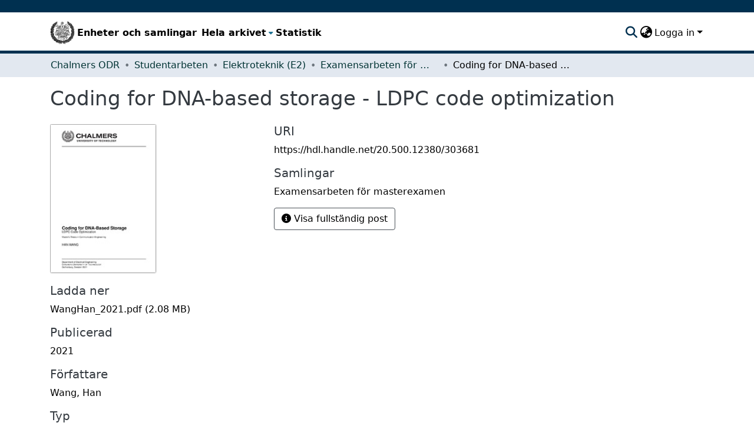

--- FILE ---
content_type: text/html; charset=utf-8
request_url: https://odr.chalmers.se/items/56db1279-40f8-4e92-b34c-1314e72e8681
body_size: 60893
content:
<!DOCTYPE html><html data-critters-container="" lang="sv"><head>
  <meta charset="UTF-8">
  <base href="/">
  <title>Coding for DNA-based storage - LDPC code optimization</title>
  <meta name="viewport" content="width=device-width,minimum-scale=1">
  <script type="text/javascript">
    var _paq = window._paq = window._paq || [];
    _paq.push(["setCookieDomain", "*.odr.chalmers.se"]);
    _paq.push(['trackPageView']);
    _paq.push(['enableLinkTracking']);
    (function() {
      var u="https://matomo.lib.chalmers.se/";
      _paq.push(['setTrackerUrl', u+'matomo.php']);
      _paq.push(['setSiteId', '8']);
      var d=document, g=d.createElement('script'), s=d.getElementsByTagName('script')[0];
      g.async=true; g.src=u+'matomo.js'; s.parentNode.insertBefore(g,s);
    })();
  </script>
  <meta name="google-site-verification" content="KztW4uXtIl0lSe0I77op41ztNUwk4GVRHFTAMjHds3M">
  <meta http-equiv="cache-control" content="no-store">
<link rel="stylesheet" href="styles.e382c7dd35ca1222.css" media="print" onload="this.media='all'"><noscript><link rel="stylesheet" href="styles.e382c7dd35ca1222.css"></noscript><link rel="stylesheet" type="text/css" class="theme-css" href="cthdefault-theme.css"><link rel="icon" href="/assets/cthdefault/images/favicons/favicon.ico" sizes="any" class="theme-head-tag"><link rel="apple-touch-icon" href="/assets/cthdefault/images/favicons/apple-touch-icon.png" class="theme-head-tag"><link rel="manifest" href="/assets/cthdefault/images/favicons/manifest.webmanifest" class="theme-head-tag"><meta name="Generator" content="DSpace 8.1"><meta name="title" content="Coding for DNA-based storage - LDPC code optimization"><meta name="citation_title" content="Coding for DNA-based storage - LDPC code optimization"><meta name="citation_author" content="Wang, Han"><meta name="citation_publication_date" content="2021"><meta name="citation_language" content="eng"><meta name="citation_abstract_html_url" content="https://hdl.handle.net/20.500.12380/303681"><style ng-app-id="dspace-angular">#skip-to-main-content[_ngcontent-dspace-angular-c2190221462]{position:absolute;top:-40px;left:0;opacity:0;transition:opacity .3s;z-index:calc(var(--ds-nav-z-index) + 1);border-top-left-radius:0;border-top-right-radius:0;border-bottom-left-radius:0}#skip-to-main-content[_ngcontent-dspace-angular-c2190221462]:focus{opacity:1;top:0}</style><style ng-app-id="dspace-angular">.notifications-wrapper{z-index:var(--bs-zindex-popover);text-align:right;overflow-wrap:break-word;word-wrap:break-word;-ms-word-break:break-all;word-break:break-all;word-break:break-word;hyphens:auto}.notifications-wrapper .notification{display:block}.notifications-wrapper.left{left:0}.notifications-wrapper.top{top:0}.notifications-wrapper.right{right:0}.notifications-wrapper.bottom{bottom:0}.notifications-wrapper.center{left:50%;transform:translate(-50%)}.notifications-wrapper.middle{top:50%;transform:translateY(-50%)}.notifications-wrapper.middle.center{transform:translate(-50%,-50%)}@media screen and (max-width: 576px){.notifications-wrapper{width:auto;left:0;right:0}}
</style><style ng-app-id="dspace-angular">.live-region[_ngcontent-dspace-angular-c880772052]{position:fixed;bottom:0;left:0;right:0;padding-left:60px;height:90px;line-height:18px;color:var(--bs-white);background-color:var(--bs-dark);opacity:.94;z-index:var(--ds-live-region-z-index)}</style><style ng-app-id="dspace-angular">@media (max-width: 991.98px){.container[_ngcontent-dspace-angular-c1527539856]{width:100%;max-width:none}}</style><style ng-app-id="dspace-angular">[_nghost-dspace-angular-c2658116359]{--ds-header-navbar-border-bottom-style: solid var(--ds-header-navbar-border-bottom-height) var(--ds-header-navbar-border-bottom-color);--ds-expandable-navbar-border-top-style: solid var(--ds-expandable-navbar-border-top-height) var(--ds-expandable-navbar-border-top-color);--ds-expandable-navbar-height: calc(100vh - var(--ds-header-height))}[_nghost-dspace-angular-c2658116359]   div#header-navbar-wrapper[_ngcontent-dspace-angular-c2658116359]{position:relative;border-bottom:var(--ds-header-navbar-border-bottom-style)}[_nghost-dspace-angular-c2658116359]   div#header-navbar-wrapper[_ngcontent-dspace-angular-c2658116359]   div#mobile-navbar-wrapper[_ngcontent-dspace-angular-c2658116359]{width:100%;background-color:var(--ds-expandable-navbar-bg);position:absolute;z-index:var(--ds-nav-z-index);overflow:hidden}[_nghost-dspace-angular-c2658116359]   div#header-navbar-wrapper[_ngcontent-dspace-angular-c2658116359]   div#mobile-navbar-wrapper[_ngcontent-dspace-angular-c2658116359]   nav#collapsible-mobile-navbar[_ngcontent-dspace-angular-c2658116359]{min-height:var(--ds-expandable-navbar-height);height:auto;border-bottom:var(--ds-header-navbar-border-bottom-style)}[_nghost-dspace-angular-c2658116359]     .ds-menu-item, [_nghost-dspace-angular-c2658116359]     .ds-menu-toggler-wrapper{white-space:nowrap;text-decoration:none}[_nghost-dspace-angular-c2658116359]     nav#desktop-navbar #main-site-navigation .ds-menu-item-wrapper, [_nghost-dspace-angular-c2658116359]     nav#desktop-navbar #main-site-navigation .ds-menu-item, [_nghost-dspace-angular-c2658116359]     nav#desktop-navbar #main-site-navigation .ds-menu-toggler-wrapper{display:flex;align-items:center;height:100%}[_nghost-dspace-angular-c2658116359]     nav#desktop-navbar #main-site-navigation .ds-menu-item{padding:var(--ds-navbar-item-vertical-padding) var(--ds-navbar-item-horizontal-padding)}[_nghost-dspace-angular-c2658116359]     nav#desktop-navbar #main-site-navigation .ds-menu-item, [_nghost-dspace-angular-c2658116359]     nav#desktop-navbar #main-site-navigation .ds-menu-toggler-wrapper{color:var(--ds-navbar-link-color)!important}[_nghost-dspace-angular-c2658116359]     nav#desktop-navbar #main-site-navigation .ds-menu-item:hover, [_nghost-dspace-angular-c2658116359]     nav#desktop-navbar #main-site-navigation .ds-menu-item:focus, [_nghost-dspace-angular-c2658116359]     nav#desktop-navbar #main-site-navigation .ds-menu-toggler-wrapper:hover, [_nghost-dspace-angular-c2658116359]     nav#desktop-navbar #main-site-navigation .ds-menu-toggler-wrapper:focus{color:var(--ds-navbar-link-color-hover)!important}[_nghost-dspace-angular-c2658116359]     nav#desktop-navbar #main-site-navigation .dropdown-menu .ds-menu-item{padding:var(--ds-navbar-dropdown-item-vertical-padding) var(--ds-navbar-dropdown-item-horizontal-padding)}[_nghost-dspace-angular-c2658116359]     nav#collapsible-mobile-navbar{border-top:var(--ds-expandable-navbar-border-top-style);padding-top:var(--ds-expandable-navbar-padding-top)}[_nghost-dspace-angular-c2658116359]     nav#collapsible-mobile-navbar #main-site-navigation .ds-menu-item{padding:var(--ds-expandable-navbar-item-vertical-padding) 0}</style><style ng-app-id="dspace-angular">[_nghost-dspace-angular-c946373338]   footer[_ngcontent-dspace-angular-c946373338]{background-color:#495057;text-align:center;z-index:var(--ds-footer-z-index);border-top:var(--ds-footer-border);padding:var(--ds-footer-padding)}[_nghost-dspace-angular-c946373338]   footer[_ngcontent-dspace-angular-c946373338]   p[_ngcontent-dspace-angular-c946373338]{margin:0}[_nghost-dspace-angular-c946373338]   footer[_ngcontent-dspace-angular-c946373338]   div[_ngcontent-dspace-angular-c946373338] > img[_ngcontent-dspace-angular-c946373338]{height:var(--ds-footer-logo-height)}[_nghost-dspace-angular-c946373338]   footer[_ngcontent-dspace-angular-c946373338]   .top-footer[_ngcontent-dspace-angular-c946373338]{background-color:var(--ds-top-footer-bg);padding:var(--ds-footer-padding);margin:calc(var(--ds-footer-padding) * -1)}[_nghost-dspace-angular-c946373338]   footer[_ngcontent-dspace-angular-c946373338]   .bottom-footer[_ngcontent-dspace-angular-c946373338]   ul[_ngcontent-dspace-angular-c946373338]   li[_ngcontent-dspace-angular-c946373338]{display:inline-flex}[_nghost-dspace-angular-c946373338]   footer[_ngcontent-dspace-angular-c946373338]   .bottom-footer[_ngcontent-dspace-angular-c946373338]   ul[_ngcontent-dspace-angular-c946373338]   li[_ngcontent-dspace-angular-c946373338]   a[_ngcontent-dspace-angular-c946373338]{padding:0 calc(var(--bs-spacer) / 2);color:inherit}[_nghost-dspace-angular-c946373338]   footer[_ngcontent-dspace-angular-c946373338]   .bottom-footer[_ngcontent-dspace-angular-c946373338]   ul[_ngcontent-dspace-angular-c946373338]   li[_ngcontent-dspace-angular-c946373338]:not(:last-child):after{content:"";border-right:1px var(--bs-secondary) solid}</style><style ng-app-id="dspace-angular">[_nghost-dspace-angular-c4003433771]{position:fixed;left:0;top:0;z-index:var(--ds-sidebar-z-index)}[_nghost-dspace-angular-c4003433771]   nav#admin-sidebar[_ngcontent-dspace-angular-c4003433771]{max-width:var(--ds-admin-sidebar-fixed-element-width);display:flex;flex-direction:column;flex-wrap:nowrap}[_nghost-dspace-angular-c4003433771]   nav#admin-sidebar[_ngcontent-dspace-angular-c4003433771]   div#sidebar-top-level-items-container[_ngcontent-dspace-angular-c4003433771]{flex:1 1 auto;overflow-x:hidden;overflow-y:auto}[_nghost-dspace-angular-c4003433771]   nav#admin-sidebar[_ngcontent-dspace-angular-c4003433771]   div#sidebar-top-level-items-container[_ngcontent-dspace-angular-c4003433771]::-webkit-scrollbar{width:var(--ds-dark-scrollbar-width);height:3px}[_nghost-dspace-angular-c4003433771]   nav#admin-sidebar[_ngcontent-dspace-angular-c4003433771]   div#sidebar-top-level-items-container[_ngcontent-dspace-angular-c4003433771]::-webkit-scrollbar-button{background-color:var(--ds-dark-scrollbar-bg)}[_nghost-dspace-angular-c4003433771]   nav#admin-sidebar[_ngcontent-dspace-angular-c4003433771]   div#sidebar-top-level-items-container[_ngcontent-dspace-angular-c4003433771]::-webkit-scrollbar-track{background-color:var(--ds-dark-scrollbar-alt-bg)}[_nghost-dspace-angular-c4003433771]   nav#admin-sidebar[_ngcontent-dspace-angular-c4003433771]   div#sidebar-top-level-items-container[_ngcontent-dspace-angular-c4003433771]::-webkit-scrollbar-track-piece{background-color:var(--ds-dark-scrollbar-bg)}[_nghost-dspace-angular-c4003433771]   nav#admin-sidebar[_ngcontent-dspace-angular-c4003433771]   div#sidebar-top-level-items-container[_ngcontent-dspace-angular-c4003433771]::-webkit-scrollbar-thumb{height:50px;background-color:var(--ds-dark-scrollbar-fg);border-radius:3px}[_nghost-dspace-angular-c4003433771]   nav#admin-sidebar[_ngcontent-dspace-angular-c4003433771]   div#sidebar-top-level-items-container[_ngcontent-dspace-angular-c4003433771]::-webkit-scrollbar-corner{background-color:var(--ds-dark-scrollbar-alt-bg)}[_nghost-dspace-angular-c4003433771]   nav#admin-sidebar[_ngcontent-dspace-angular-c4003433771]   div#sidebar-top-level-items-container[_ngcontent-dspace-angular-c4003433771]::-webkit-resizer{background-color:var(--ds-dark-scrollbar-bg)}[_nghost-dspace-angular-c4003433771]   nav#admin-sidebar[_ngcontent-dspace-angular-c4003433771]   img#admin-sidebar-logo[_ngcontent-dspace-angular-c4003433771]{height:var(--ds-admin-sidebar-logo-height)}[_nghost-dspace-angular-c4003433771]   nav#admin-sidebar[_ngcontent-dspace-angular-c4003433771]     .sidebar-full-width-container{width:100%;padding-left:0;padding-right:0;margin-left:0;margin-right:0}[_nghost-dspace-angular-c4003433771]   nav#admin-sidebar[_ngcontent-dspace-angular-c4003433771]     .sidebar-item{padding-top:var(--ds-admin-sidebar-item-padding);padding-bottom:var(--ds-admin-sidebar-item-padding)}[_nghost-dspace-angular-c4003433771]   nav#admin-sidebar[_ngcontent-dspace-angular-c4003433771]     .sidebar-section-wrapper{display:flex;flex-direction:row;flex-wrap:nowrap;align-items:stretch}[_nghost-dspace-angular-c4003433771]   nav#admin-sidebar[_ngcontent-dspace-angular-c4003433771]     .sidebar-section-wrapper>.sidebar-fixed-element-wrapper{min-width:var(--ds-admin-sidebar-fixed-element-width);flex:1 1 auto;display:flex;flex-direction:row;justify-content:center;align-items:center}[_nghost-dspace-angular-c4003433771]   nav#admin-sidebar[_ngcontent-dspace-angular-c4003433771]     .sidebar-section-wrapper>.sidebar-collapsible-element-outer-wrapper{display:flex;flex-wrap:wrap;justify-content:flex-end;max-width:calc(100% - var(--ds-admin-sidebar-fixed-element-width));padding-left:var(--ds-dark-scrollbar-width);overflow-x:hidden}[_nghost-dspace-angular-c4003433771]   nav#admin-sidebar[_ngcontent-dspace-angular-c4003433771]     .sidebar-section-wrapper>.sidebar-collapsible-element-outer-wrapper>.sidebar-collapsible-element-inner-wrapper{min-width:calc(var(--ds-admin-sidebar-collapsible-element-width) - var(--ds-dark-scrollbar-width));height:100%;padding-right:var(--ds-admin-sidebar-item-padding)}[_nghost-dspace-angular-c4003433771]   nav#admin-sidebar[_ngcontent-dspace-angular-c4003433771]{background-color:var(--ds-admin-sidebar-bg)}[_nghost-dspace-angular-c4003433771]   nav#admin-sidebar[_ngcontent-dspace-angular-c4003433771]    {color:#fff}[_nghost-dspace-angular-c4003433771]   nav#admin-sidebar[_ngcontent-dspace-angular-c4003433771]     a{color:var(--ds-admin-sidebar-link-color);text-decoration:none}[_nghost-dspace-angular-c4003433771]   nav#admin-sidebar[_ngcontent-dspace-angular-c4003433771]     a:hover, [_nghost-dspace-angular-c4003433771]   nav#admin-sidebar[_ngcontent-dspace-angular-c4003433771]     a:focus{color:var(--ds-admin-sidebar-link-hover-color)}[_nghost-dspace-angular-c4003433771]   nav#admin-sidebar[_ngcontent-dspace-angular-c4003433771]   div#sidebar-header-container[_ngcontent-dspace-angular-c4003433771]{background-color:var(--ds-admin-sidebar-header-bg)}[_nghost-dspace-angular-c4003433771]   nav#admin-sidebar[_ngcontent-dspace-angular-c4003433771]   div#sidebar-header-container[_ngcontent-dspace-angular-c4003433771]   .sidebar-fixed-element-wrapper[_ngcontent-dspace-angular-c4003433771]{background-color:var(--ds-admin-sidebar-header-bg)}  .browser-firefox-windows{--ds-dark-scrollbar-width: 20px}</style><style ng-app-id="dspace-angular">@charset "UTF-8";.nav-breadcrumb[_ngcontent-dspace-angular-c744331032]{background-color:var(--ds-breadcrumb-bg)}.breadcrumb[_ngcontent-dspace-angular-c744331032]{border-radius:0;padding-bottom:calc(var(--ds-content-spacing) / 2);padding-top:calc(var(--ds-content-spacing) / 2);background-color:var(--ds-breadcrumb-bg)}li.breadcrumb-item[_ngcontent-dspace-angular-c744331032]{display:flex}.breadcrumb-item-limiter[_ngcontent-dspace-angular-c744331032]{display:inline-block;max-width:var(--ds-breadcrumb-max-length)}.breadcrumb-item-limiter[_ngcontent-dspace-angular-c744331032] > *[_ngcontent-dspace-angular-c744331032]{max-width:100%;display:block}li.breadcrumb-item[_ngcontent-dspace-angular-c744331032]   a[_ngcontent-dspace-angular-c744331032]{color:var(--ds-breadcrumb-link-color)}li.breadcrumb-item.active[_ngcontent-dspace-angular-c744331032]{color:var(--ds-breadcrumb-link-active-color)}.breadcrumb-item[_ngcontent-dspace-angular-c744331032] + .breadcrumb-item[_ngcontent-dspace-angular-c744331032]:before{display:block;content:"\2022"!important}</style><style ng-app-id="dspace-angular">.source-logo[_ngcontent-dspace-angular-c550981753]{max-height:var(--ds-header-logo-height)}.source-logo-container[_ngcontent-dspace-angular-c550981753]{width:var(--ds-qa-logo-width);display:flex;justify-content:center}.sections-gap[_ngcontent-dspace-angular-c550981753]{gap:1rem}</style><style ng-app-id="dspace-angular">[_nghost-dspace-angular-c4059643400]{display:none}</style><style ng-app-id="dspace-angular">[_nghost-dspace-angular-c46866287]{width:100%}</style><style ng-app-id="dspace-angular">[_nghost-dspace-angular-c890813688]   .simple-view-element[_ngcontent-dspace-angular-c890813688]{margin-bottom:15px}[_nghost-dspace-angular-c890813688]   .simple-view-element-header[_ngcontent-dspace-angular-c890813688]{font-size:1.25rem}</style><style ng-app-id="dspace-angular">[_nghost-dspace-angular-c2367272105]   #main-site-header[_ngcontent-dspace-angular-c2367272105]{min-height:var(--ds-header-height);background-color:var(--ds-header-bg)}@media (min-width: 768px){[_nghost-dspace-angular-c2367272105]   #main-site-header[_ngcontent-dspace-angular-c2367272105]{height:var(--ds-header-height)}}[_nghost-dspace-angular-c2367272105]   #main-site-header-container[_ngcontent-dspace-angular-c2367272105]{min-height:var(--ds-header-height)}[_nghost-dspace-angular-c2367272105]   img#header-logo[_ngcontent-dspace-angular-c2367272105]{height:var(--ds-header-logo-height)}[_nghost-dspace-angular-c2367272105]   button#navbar-toggler[_ngcontent-dspace-angular-c2367272105]{color:var(--ds-header-icon-color)}[_nghost-dspace-angular-c2367272105]   button#navbar-toggler[_ngcontent-dspace-angular-c2367272105]:hover, [_nghost-dspace-angular-c2367272105]   button#navbar-toggler[_ngcontent-dspace-angular-c2367272105]:focus{color:var(--ds-header-icon-color-hover)}</style><style ng-app-id="dspace-angular">.ds-context-help-toggle[_ngcontent-dspace-angular-c2255109366]{color:var(--ds-header-icon-color);background-color:var(--ds-header-bg)}.ds-context-help-toggle[_ngcontent-dspace-angular-c2255109366]:hover, .ds-context-help-toggle[_ngcontent-dspace-angular-c2255109366]:focus{color:var(--ds-header-icon-color-hover)}</style><style ng-app-id="dspace-angular">nav.navbar[_ngcontent-dspace-angular-c3947810853]{border-top:1px var(--ds-header-navbar-border-top-color) solid;border-bottom:5px solid #495057;align-items:baseline;color:var(--ds-header-icon-color)}@media screen and (max-width: 768px){.navbar[_ngcontent-dspace-angular-c3947810853]{width:100%;background-color:var(--bs-white);position:absolute;overflow:hidden;height:0}.navbar.open[_ngcontent-dspace-angular-c3947810853]{height:100vh}}@media screen and (min-width: 768px){.reset-padding-md[_ngcontent-dspace-angular-c3947810853]{margin-left:calc(var(--bs-spacer) / -2);margin-right:calc(var(--bs-spacer) / -2)}}.navbar-expand-md.navbar-container[_ngcontent-dspace-angular-c3947810853]{height:80px}@media screen and (max-width: 768px){.navbar-expand-md.navbar-container[_ngcontent-dspace-angular-c3947810853]{padding:0}.navbar-expand-md.navbar-container[_ngcontent-dspace-angular-c3947810853] > .container[_ngcontent-dspace-angular-c3947810853]{padding:0 var(--bs-spacer)}.navbar-expand-md.navbar-container[_ngcontent-dspace-angular-c3947810853] > .container[_ngcontent-dspace-angular-c3947810853]   a.navbar-brand[_ngcontent-dspace-angular-c3947810853]{display:none}.navbar-expand-md.navbar-container[_ngcontent-dspace-angular-c3947810853] > .container[_ngcontent-dspace-angular-c3947810853]   .navbar-collapsed[_ngcontent-dspace-angular-c3947810853]{display:none}}a.navbar-brand[_ngcontent-dspace-angular-c3947810853]   img[_ngcontent-dspace-angular-c3947810853]{max-height:var(--ds-header-logo-height)}.navbar-nav[_ngcontent-dspace-angular-c3947810853]     a.nav-link{font-size:16px;font-weight:600;color:#000}.navbar-nav[_ngcontent-dspace-angular-c3947810853]     a.nav-link:hover{color:var(--ds-navbar-link-color-hover)}a.dropdown-toggle[_ngcontent-dspace-angular-c3947810853]{color:#000}</style><style ng-app-id="dspace-angular">input[type=text][_ngcontent-dspace-angular-c3723375644]{margin-top:calc(-.5 * var(--bs-font-size-base));background-color:#fff!important;border-color:var(--ds-header-icon-color)}input[type=text].collapsed[_ngcontent-dspace-angular-c3723375644]{opacity:0}.submit-icon[_ngcontent-dspace-angular-c3723375644]{cursor:pointer;position:sticky;top:0;border:0!important;color:var(--ds-header-icon-color)}.submit-icon[_ngcontent-dspace-angular-c3723375644]:hover, .submit-icon[_ngcontent-dspace-angular-c3723375644]:focus{color:var(--ds-header-icon-color-hover)}@media screen and (max-width: 768px){.query[_ngcontent-dspace-angular-c3723375644]:focus{max-width:250px!important;width:40vw!important}}</style><style ng-app-id="dspace-angular">.dropdown-toggle[_ngcontent-dspace-angular-c1214325702]:after{display:none}.dropdown-toggle[_ngcontent-dspace-angular-c1214325702]{color:var(--ds-header-icon-color)}.dropdown-toggle[_ngcontent-dspace-angular-c1214325702]:hover, .dropdown-toggle[_ngcontent-dspace-angular-c1214325702]:focus{color:var(--ds-header-icon-color-hover)}.dropdown-item[_ngcontent-dspace-angular-c1214325702]{cursor:pointer}</style><style ng-app-id="dspace-angular">#loginDropdownMenu[_ngcontent-dspace-angular-c1273030085], #logoutDropdownMenu[_ngcontent-dspace-angular-c1273030085]{min-width:330px;z-index:1002}#loginDropdownMenu[_ngcontent-dspace-angular-c1273030085]{min-height:75px}.dropdown-item.active[_ngcontent-dspace-angular-c1273030085], .dropdown-item[_ngcontent-dspace-angular-c1273030085]:active, .dropdown-item[_ngcontent-dspace-angular-c1273030085]:hover, .dropdown-item[_ngcontent-dspace-angular-c1273030085]:focus{background-color:#0000!important}.loginLink[_ngcontent-dspace-angular-c1273030085], .dropdownLogin[_ngcontent-dspace-angular-c1273030085], .logoutLink[_ngcontent-dspace-angular-c1273030085], .dropdownLogout[_ngcontent-dspace-angular-c1273030085]{color:var(--ds-header-icon-color)}.loginLink[_ngcontent-dspace-angular-c1273030085]:hover, .loginLink[_ngcontent-dspace-angular-c1273030085]:focus, .dropdownLogin[_ngcontent-dspace-angular-c1273030085]:hover, .dropdownLogin[_ngcontent-dspace-angular-c1273030085]:focus, .logoutLink[_ngcontent-dspace-angular-c1273030085]:hover, .logoutLink[_ngcontent-dspace-angular-c1273030085]:focus, .dropdownLogout[_ngcontent-dspace-angular-c1273030085]:hover, .dropdownLogout[_ngcontent-dspace-angular-c1273030085]:focus{color:var(--ds-header-icon-color-hover)}.dropdownLogin[_ngcontent-dspace-angular-c1273030085]:not(:focus-visible).active, .dropdownLogin[_ngcontent-dspace-angular-c1273030085]:not(:focus-visible):active, .dropdownLogin[_ngcontent-dspace-angular-c1273030085]:not(:focus-visible).active:focus, .dropdownLogin[_ngcontent-dspace-angular-c1273030085]:not(:focus-visible):active:focus, .dropdownLogout[_ngcontent-dspace-angular-c1273030085]:not(:focus-visible).active, .dropdownLogout[_ngcontent-dspace-angular-c1273030085]:not(:focus-visible):active, .dropdownLogout[_ngcontent-dspace-angular-c1273030085]:not(:focus-visible).active:focus, .dropdownLogout[_ngcontent-dspace-angular-c1273030085]:not(:focus-visible):active:focus{box-shadow:unset}</style><style ng-app-id="dspace-angular">[_nghost-dspace-angular-c32708075]   .ds-menu-item[_ngcontent-dspace-angular-c32708075]{display:inline-block}</style><style ng-app-id="dspace-angular">[_nghost-dspace-angular-c1792915449]   .ds-menu-item-wrapper[_ngcontent-dspace-angular-c1792915449]{position:relative}[_nghost-dspace-angular-c1792915449]   .dropdown-menu[_ngcontent-dspace-angular-c1792915449]{overflow:hidden}@media (max-width: 767.98px){[_nghost-dspace-angular-c1792915449]   .dropdown-menu[_ngcontent-dspace-angular-c1792915449]{border:0;background-color:var(--ds-expandable-navbar-bg)}}@media (min-width: 768px){[_nghost-dspace-angular-c1792915449]   .dropdown-menu[_ngcontent-dspace-angular-c1792915449]{border-top-left-radius:0;border-top-right-radius:0;background-color:var(--ds-navbar-dropdown-bg)}}[_nghost-dspace-angular-c1792915449]   .toggle-menu-icon[_ngcontent-dspace-angular-c1792915449], [_nghost-dspace-angular-c1792915449]   .toggle-menu-icon[_ngcontent-dspace-angular-c1792915449]:hover{text-decoration:none}</style><style ng-app-id="dspace-angular">.login-container[_ngcontent-dspace-angular-c3868940760]{max-width:350px}a[_ngcontent-dspace-angular-c3868940760]{white-space:normal;padding:.25rem .75rem}</style><style ng-app-id="dspace-angular">[_nghost-dspace-angular-c1694367146]   .ds-menu-item[_ngcontent-dspace-angular-c1694367146]{display:inline-block}</style><style ng-app-id="dspace-angular">[_nghost-dspace-angular-c4026808668]     .card{margin-bottom:var(--ds-submission-sections-margin-bottom);overflow:unset}.section-focus[_ngcontent-dspace-angular-c4026808668]{border-radius:var(--bs-border-radius);box-shadow:var(--bs-btn-focus-box-shadow)}[_nghost-dspace-angular-c4026808668]     .card:first-of-type{border-bottom:var(--bs-card-border-width) solid var(--bs-card-border-color)!important;border-bottom-left-radius:var(--bs-card-border-radius)!important;border-bottom-right-radius:var(--bs-card-border-radius)!important}[_nghost-dspace-angular-c4026808668]     .card-header button{box-shadow:none!important;width:100%}</style><style ng-app-id="dspace-angular">.form-login[_ngcontent-dspace-angular-c1918770181]   .form-control[_ngcontent-dspace-angular-c1918770181]:focus{z-index:2}.form-login[_ngcontent-dspace-angular-c1918770181]   input[type=email][_ngcontent-dspace-angular-c1918770181]{margin-bottom:-1px;border-bottom-right-radius:0;border-bottom-left-radius:0}.form-login[_ngcontent-dspace-angular-c1918770181]   input[type=password][_ngcontent-dspace-angular-c1918770181]{border-top-left-radius:0;border-top-right-radius:0}.dropdown-item[_ngcontent-dspace-angular-c1918770181]{white-space:normal;padding:.25rem .75rem}</style><meta name="citation_pdf_url" content="https://localhost:4000/bitstreams/3da1700d-ad8e-475d-b6af-a71a5aeca098/download"><link href="https://odr.chalmers.se/bitstreams/3da1700d-ad8e-475d-b6af-a71a5aeca098/download" rel="item" type="application/pdf"><link href="https://odr.chalmers.se/signposting/describedby/56db1279-40f8-4e92-b34c-1314e72e8681" rel="describedby" type="application/vnd.datacite.datacite+xml"><link href="https://hdl.handle.net/20.500.12380/303681" rel="cite-as"><link href="https://odr.chalmers.se/signposting/linksets/56db1279-40f8-4e92-b34c-1314e72e8681" rel="linkset" type="application/linkset"><link href="https://odr.chalmers.se/signposting/linksets/56db1279-40f8-4e92-b34c-1314e72e8681/json" rel="linkset" type="application/linkset+json"><link href="https://schema.org/AboutPage" rel="type"><link href="https://odr.chalmers.se/server/ldn/inbox" rel="http://www.w3.org/ns/ldp#inbox"><style ng-app-id="dspace-angular">[_nghost-dspace-angular-c938568849]     .ngx-gallery{width:unset!important;height:unset!important}[_nghost-dspace-angular-c938568849]     ngx-gallery-image{max-width:340px!important}[_nghost-dspace-angular-c938568849]     ngx-gallery-image .ngx-gallery-image{background-position:left}[_nghost-dspace-angular-c938568849]     ngx-gallery-image:after{padding-top:75%;display:block;content:""}</style><style ng-app-id="dspace-angular">:host{display:inline-block}:host>*{float:left}.ngx-gallery-layout{width:100%;height:100%;display:flex;flex-direction:column}.ngx-gallery-layout.thumbnails-top ngx-gallery-image{order:2}.ngx-gallery-layout.thumbnails-top ngx-gallery-thumbnails{order:1}.ngx-gallery-layout.thumbnails-bottom ngx-gallery-image{order:1}.ngx-gallery-layout.thumbnails-bottom ngx-gallery-thumbnails{order:2}*{box-sizing:border-box}.ngx-gallery-icon{color:#fff;position:absolute;display:inline-block}.ngx-gallery-icon .ngx-gallery-icon-content{display:block}ngx-gallery-preview{font-size:25px}ngx-gallery-preview .ngx-gallery-icon{z-index:2000}.ngx-gallery-clickable{cursor:pointer}.ngx-gallery-icons-wrapper .ngx-gallery-icon{position:relative;margin-right:5px;margin-top:5px;font-size:20px;cursor:pointer}.ngx-gallery-icons-wrapper{float:right}
</style><style ng-app-id="dspace-angular">.ngx-gallery-active[_nghost-dspace-angular-c3095693190]{width:100%;height:100%;position:fixed;left:0;top:0;background:rgba(0,0,0,.7);z-index:10000;display:inline-block;font-size:50px!important}[_nghost-dspace-angular-c3095693190]{display:none;font-size:50px!important}[_nghost-dspace-angular-c3095693190]   .ngx-gallery-arrow[_ngcontent-dspace-angular-c3095693190]{font-size:50px!important}ngx-gallery-bullets[_ngcontent-dspace-angular-c3095693190]{height:5%;align-items:center;padding:0}.ngx-gallery-preview-img[_ngcontent-dspace-angular-c3095693190]{opacity:0;max-width:90%;max-height:90%;-webkit-user-select:none;user-select:none;transition:transform .5s}.ngx-gallery-preview-img.animation[_ngcontent-dspace-angular-c3095693190]{transition:opacity .5s linear,transform .5s}.ngx-gallery-preview-img.ngx-gallery-active[_ngcontent-dspace-angular-c3095693190]{opacity:1}.ngx-gallery-preview-img.ngx-gallery-grab[_ngcontent-dspace-angular-c3095693190]{cursor:grab}.ngx-gallery-icon.ngx-gallery-spinner[_ngcontent-dspace-angular-c3095693190]{font-size:50px;left:0;display:inline-block}[_nghost-dspace-angular-c3095693190]   .ngx-gallery-preview-top[_ngcontent-dspace-angular-c3095693190]{position:absolute;width:100%;-webkit-user-select:none;user-select:none;font-size:25px}.ngx-gallery-preview-icons[_ngcontent-dspace-angular-c3095693190]{float:right}.ngx-gallery-preview-icons[_ngcontent-dspace-angular-c3095693190]   .ngx-gallery-icon[_ngcontent-dspace-angular-c3095693190]{position:relative;margin-right:10px;margin-top:10px;font-size:25px;cursor:pointer;text-decoration:none}.ngx-gallery-preview-icons[_ngcontent-dspace-angular-c3095693190]   .ngx-gallery-icon.ngx-gallery-icon-disabled[_ngcontent-dspace-angular-c3095693190]{cursor:default;opacity:.4}.ngx-spinner-wrapper[_ngcontent-dspace-angular-c3095693190]{width:50px;height:50px;display:none}.ngx-spinner-wrapper.ngx-gallery-active[_ngcontent-dspace-angular-c3095693190]{display:inline-block}.ngx-gallery-center[_ngcontent-dspace-angular-c3095693190]{position:absolute;left:0;right:0;bottom:0;margin:auto;top:0}.ngx-gallery-preview-text[_ngcontent-dspace-angular-c3095693190]{width:100%;background:rgba(0,0,0,.7);padding:10px;text-align:center;color:#fff;font-size:16px;flex:0 1 auto;z-index:10}.ngx-gallery-preview-wrapper[_ngcontent-dspace-angular-c3095693190]{width:100%;height:100%;display:flex;flex-flow:column}.ngx-gallery-preview-img-wrapper[_ngcontent-dspace-angular-c3095693190]{flex:1 1 auto;position:relative}</style><style ng-app-id="dspace-angular">.ngx-gallery-icon[_ngcontent-dspace-angular-c3095695469]{color:#fff;font-size:25px;position:absolute;z-index:2000;display:inline-block}.ngx-gallery-icon[_ngcontent-dspace-angular-c3095695469]{position:relative;margin-right:10px;margin-top:10px;font-size:25px;cursor:pointer;text-decoration:none}.ngx-gallery-icon[_ngcontent-dspace-angular-c3095695469]   .ngx-gallery-icon-content[_ngcontent-dspace-angular-c3095695469]{display:block}</style><style ng-app-id="dspace-angular">[_nghost-dspace-angular-c2713611356]{width:100%;display:inline-block;position:relative;font-size:25px}.ngx-gallery-image-wrapper[_ngcontent-dspace-angular-c2713611356]{width:100%;height:100%;position:absolute;left:0;top:0;overflow:hidden}.ngx-gallery-image[_ngcontent-dspace-angular-c2713611356]{background-position:center;background-repeat:no-repeat;height:100%;width:100%;position:absolute;top:0}.ngx-gallery-image-size-cover[_ngcontent-dspace-angular-c2713611356]   .ngx-gallery-image[_ngcontent-dspace-angular-c2713611356]{background-size:cover}.ngx-gallery-image-size-contain[_ngcontent-dspace-angular-c2713611356]   .ngx-gallery-image[_ngcontent-dspace-angular-c2713611356]{background-size:contain}.ngx-gallery-animation-fade[_ngcontent-dspace-angular-c2713611356]   .ngx-gallery-image[_ngcontent-dspace-angular-c2713611356]{left:0;opacity:1;transition:.5s ease-in-out}.ngx-gallery-animation-fade[_ngcontent-dspace-angular-c2713611356]   .ngx-gallery-image.ngx-gallery-active[_ngcontent-dspace-angular-c2713611356]{opacity:1}.ngx-gallery-animation-rotate[_ngcontent-dspace-angular-c2713611356]   .ngx-gallery-image[_ngcontent-dspace-angular-c2713611356]{transition:1s ease;transform:scale(1) rotate(0);left:0;opacity:1}.ngx-gallery-animation-zoom[_ngcontent-dspace-angular-c2713611356]   .ngx-gallery-image[_ngcontent-dspace-angular-c2713611356]{transition:1s ease;transform:scale(1);left:0;opacity:1}.ngx-gallery-image-text[_ngcontent-dspace-angular-c2713611356]{width:100%;background:rgba(0,0,0,.7);padding:10px;text-align:center;color:#fff;font-size:16px;position:absolute;bottom:0;z-index:10}</style><style ng-app-id="dspace-angular">.ngx-gallery-arrow-wrapper[_ngcontent-dspace-angular-c4111197155]{position:absolute;height:100%;width:1px;display:table;table-layout:fixed}.ngx-gallery-preview-img-wrapper[_ngcontent-dspace-angular-c4111197155]   .ngx-gallery-arrow-wrapper[_ngcontent-dspace-angular-c4111197155]{z-index:10001}.ngx-gallery-arrow-left[_ngcontent-dspace-angular-c4111197155]{left:0}.ngx-gallery-arrow-right[_ngcontent-dspace-angular-c4111197155]{right:0}.ngx-gallery-arrow[_ngcontent-dspace-angular-c4111197155]{top:50%;transform:translateY(-50%);cursor:pointer}.ngx-gallery-arrow.ngx-gallery-disabled[_ngcontent-dspace-angular-c4111197155]{opacity:.6;cursor:default}.ngx-gallery-arrow-left[_ngcontent-dspace-angular-c4111197155]   .ngx-gallery-arrow[_ngcontent-dspace-angular-c4111197155]{left:10px}.ngx-gallery-arrow-right[_ngcontent-dspace-angular-c4111197155]   .ngx-gallery-arrow[_ngcontent-dspace-angular-c4111197155]{right:10px}</style></head>

<body>
  <ds-app _nghost-dspace-angular-c1010256252="" ng-version="17.3.12" ng-server-context="ssr"><ds-root _ngcontent-dspace-angular-c1010256252="" data-used-theme="base"><ds-base-root _nghost-dspace-angular-c2190221462="" class="ng-tns-c2190221462-0 ng-star-inserted"><button _ngcontent-dspace-angular-c2190221462="" id="skip-to-main-content" class="sr-only ng-tns-c2190221462-0"> root.skip-to-content
</button><div _ngcontent-dspace-angular-c2190221462="" class="outer-wrapper ng-tns-c2190221462-0 ng-trigger ng-trigger-slideSidebarPadding" style="padding-left: 0;"><ds-admin-sidebar _ngcontent-dspace-angular-c2190221462="" class="ng-tns-c2190221462-0" data-used-theme="base"><ds-base-admin-sidebar _nghost-dspace-angular-c4003433771="" class="ng-tns-c4003433771-3 ng-star-inserted" style=""><!----></ds-base-admin-sidebar><!----></ds-admin-sidebar><div _ngcontent-dspace-angular-c2190221462="" class="inner-wrapper ng-tns-c2190221462-0"><ds-system-wide-alert-banner _ngcontent-dspace-angular-c2190221462="" class="ng-tns-c2190221462-0" _nghost-dspace-angular-c296375887=""><!----></ds-system-wide-alert-banner><ds-header-navbar-wrapper _ngcontent-dspace-angular-c2190221462="" class="ng-tns-c2190221462-0" data-used-theme="cthdefault"><ds-themed-header-navbar-wrapper _nghost-dspace-angular-c2658116359="" class="ng-tns-c2658116359-2 ng-star-inserted" style=""><div _ngcontent-dspace-angular-c2658116359="" id="header-navbar-wrapper" class="ng-tns-c2658116359-2"><ds-header _ngcontent-dspace-angular-c2658116359="" class="ng-tns-c2658116359-2" data-used-theme="cthdefault"><ds-themed-header _nghost-dspace-angular-c2367272105="" class="ng-star-inserted"><header _ngcontent-dspace-angular-c2367272105="" id="main-site-header"><div _ngcontent-dspace-angular-c2367272105="" id="main-site-header-container" class="container h-100 d-flex flex-row flex-wrap align-items-center justify-content-between gapx-3 gapy-2"><div _ngcontent-dspace-angular-c2367272105="" id="header-left" class="h-100 flex-fill d-flex flex-row flex-nowrap justify-content-start align-items-center gapx-3" role="presentation"><a _ngcontent-dspace-angular-c2367272105="" routerlink="/home" class="d-block my-2 my-md-0" aria-label="Hem" href="/home"><img _ngcontent-dspace-angular-c2367272105="" id="header-logo" src="/assets/cthdefault/images/cth-logo.png" alt="Logga för arkivet"></a><nav _ngcontent-dspace-angular-c2367272105="" id="desktop-navbar" class="navbar navbar-expand p-0 align-items-stretch align-self-stretch ng-star-inserted" aria-label="Main navigation bar"><ds-navbar _ngcontent-dspace-angular-c2367272105="" data-used-theme="cthdefault"><ds-themed-navbar _nghost-dspace-angular-c3947810853="" class="ng-tns-c3947810853-5 ng-star-inserted" style=""><!----><div _ngcontent-dspace-angular-c3947810853="" role="menubar" id="main-site-navigation" class="navbar-nav h-100 align-items-md-stretch gapx-3 ng-tns-c3947810853-5 navbar-nav-desktop"><ds-navbar-section _nghost-dspace-angular-c693881525="" class="ng-star-inserted"><div _ngcontent-dspace-angular-c693881525="" class="ds-menu-item-wrapper text-md-center" id="navbar-section-browse_global_communities_and_collections"><ds-link-menu-item _nghost-dspace-angular-c32708075="" class="ng-star-inserted"><a _ngcontent-dspace-angular-c32708075="" role="menuitem" href="/community-list" class="ds-menu-item" data-test="link-menu-item.menu.section.browse_global_communities_and_collections">Enheter och samlingar</a></ds-link-menu-item><!----></div></ds-navbar-section><!----><!----><ds-expandable-navbar-section class="ng-star-inserted" data-used-theme="base"><ds-base-expandable-navbar-section _nghost-dspace-angular-c1792915449="" class="ng-tns-c1792915449-8 ng-star-inserted"><div _ngcontent-dspace-angular-c1792915449="" data-test="navbar-section-wrapper" class="ds-menu-item-wrapper text-md-center ng-tns-c1792915449-8" id="expandable-navbar-section-browse_global"><a _ngcontent-dspace-angular-c1792915449="" href="javascript:void(0);" routerlinkactive="active" role="menuitem" aria-haspopup="menu" data-test="navbar-section-toggler" class="d-flex flex-row flex-nowrap align-items-center gapx-1 ds-menu-toggler-wrapper ng-tns-c1792915449-8" aria-expanded="false" aria-controls="expandable-navbar-section-browse_global-dropdown"><span _ngcontent-dspace-angular-c1792915449="" class="flex-fill ng-tns-c1792915449-8"><ds-text-menu-item _nghost-dspace-angular-c1694367146="" class="ng-star-inserted"><span _ngcontent-dspace-angular-c1694367146="" class="ds-menu-item">Hela arkivet</span></ds-text-menu-item><!----></span><i _ngcontent-dspace-angular-c1792915449="" aria-hidden="true" class="fas fa-caret-down fa-xs toggle-menu-icon ng-tns-c1792915449-8"></i></a><!----></div></ds-base-expandable-navbar-section><!----></ds-expandable-navbar-section><!----><!----><ds-navbar-section _nghost-dspace-angular-c693881525="" class="ng-star-inserted"><div _ngcontent-dspace-angular-c693881525="" class="ds-menu-item-wrapper text-md-center" id="navbar-section-statistics_item_56db1279-40f8-4e92-b34c-1314e72e8681"><ds-link-menu-item _nghost-dspace-angular-c32708075="" class="ng-star-inserted"><a _ngcontent-dspace-angular-c32708075="" role="menuitem" href="/statistics/items/56db1279-40f8-4e92-b34c-1314e72e8681" class="ds-menu-item" data-test="link-menu-item.menu.section.statistics">Statistik</a></ds-link-menu-item><!----></div></ds-navbar-section><!----><!----><!----></div></ds-themed-navbar><!----></ds-navbar></nav><!----></div><div _ngcontent-dspace-angular-c2367272105="" id="header-right" class="h-100 d-flex flex-row flex-nowrap justify-content-end align-items-center gapx-1 ml-auto"><ds-search-navbar _ngcontent-dspace-angular-c2367272105="" data-used-theme="base"><ds-base-search-navbar _nghost-dspace-angular-c3723375644="" class="ng-tns-c3723375644-6 ng-star-inserted" style=""><div _ngcontent-dspace-angular-c3723375644="" class="ng-tns-c3723375644-6" title="Sök"><div _ngcontent-dspace-angular-c3723375644="" class="d-inline-block position-relative ng-tns-c3723375644-6"><form _ngcontent-dspace-angular-c3723375644="" novalidate="" autocomplete="on" class="d-flex ng-tns-c3723375644-6 ng-untouched ng-pristine ng-valid"><input _ngcontent-dspace-angular-c3723375644="" name="query" formcontrolname="query" type="text" class="bg-transparent position-absolute form-control dropdown-menu-right pl-1 pr-4 ng-tns-c3723375644-6 display ng-trigger ng-trigger-toggleAnimation ng-untouched ng-pristine ng-valid" placeholder="" tabindex="-1" aria-label="Sök" value="" style="width: 0; opacity: 0;"><button _ngcontent-dspace-angular-c3723375644="" type="button" class="submit-icon btn btn-link btn-link-inline ng-tns-c3723375644-6" aria-label="nav.search.button"><em _ngcontent-dspace-angular-c3723375644="" class="fas fa-search fa-lg fa-fw ng-tns-c3723375644-6"></em></button></form></div></div></ds-base-search-navbar><!----></ds-search-navbar><div _ngcontent-dspace-angular-c2367272105="" role="menubar" class="h-100 d-flex flex-row flex-nowrap align-items-center gapx-1"><ds-lang-switch _ngcontent-dspace-angular-c2367272105="" data-used-theme="base"><ds-base-lang-switch _nghost-dspace-angular-c1214325702="" class="ng-star-inserted" style=""><div _ngcontent-dspace-angular-c1214325702="" ngbdropdown="" display="dynamic" placement="bottom-right" class="navbar-nav ng-star-inserted dropdown"><a _ngcontent-dspace-angular-c1214325702="" href="javascript:void(0);" role="menuitem" aria-controls="language-menu-list" aria-haspopup="menu" data-toggle="dropdown" ngbdropdowntoggle="" data-test="lang-switch" tabindex="0" class="dropdown-toggle" title="Välj språk" aria-label="Välj språk" aria-expanded="false"><i _ngcontent-dspace-angular-c1214325702="" class="fas fa-globe-asia fa-lg fa-fw"></i></a><ul _ngcontent-dspace-angular-c1214325702="" ngbdropdownmenu="" id="language-menu-list" role="menu" class="dropdown-menu" aria-label="Välj språk" x-placement="bottom-right"><li _ngcontent-dspace-angular-c1214325702="" tabindex="0" role="menuitem" class="dropdown-item ng-star-inserted"> English </li><li _ngcontent-dspace-angular-c1214325702="" tabindex="0" role="menuitem" class="dropdown-item active ng-star-inserted"> Svenska </li><!----></ul></div><!----></ds-base-lang-switch><!----></ds-lang-switch><ds-context-help-toggle _ngcontent-dspace-angular-c2367272105="" _nghost-dspace-angular-c2255109366="" class="d-none"><!----></ds-context-help-toggle><ds-impersonate-navbar _ngcontent-dspace-angular-c2367272105="" class="d-none"><!----></ds-impersonate-navbar><ds-auth-nav-menu _ngcontent-dspace-angular-c2367272105="" data-used-theme="base"><ds-base-auth-nav-menu _nghost-dspace-angular-c1273030085="" class="ng-tns-c1273030085-7 ng-star-inserted" style=""><div _ngcontent-dspace-angular-c1273030085="" data-test="auth-nav" class="navbar-nav mr-auto ng-tns-c1273030085-7 ng-star-inserted"><div _ngcontent-dspace-angular-c1273030085="" class="nav-item ng-tns-c1273030085-7 ng-star-inserted"><div _ngcontent-dspace-angular-c1273030085="" ngbdropdown="" display="dynamic" placement="bottom-right" class="d-inline-block ng-tns-c1273030085-7 ng-trigger ng-trigger-fadeInOut dropdown"><a _ngcontent-dspace-angular-c1273030085="" href="javascript:void(0);" role="menuitem" aria-haspopup="menu" aria-controls="loginDropdownMenu" ngbdropdowntoggle="" class="dropdown-toggle dropdownLogin px-0.5 ng-tns-c1273030085-7" aria-label="Logga in" aria-expanded="false">Logga in</a><div _ngcontent-dspace-angular-c1273030085="" id="loginDropdownMenu" ngbdropdownmenu="" role="menu" class="ng-tns-c1273030085-7 dropdown-menu" aria-label="Logga in" x-placement="bottom-right"><ds-log-in _ngcontent-dspace-angular-c1273030085="" class="ng-tns-c1273030085-7" data-used-theme="base"><ds-base-log-in _nghost-dspace-angular-c3868940760="" class="ng-star-inserted"><!----><div _ngcontent-dspace-angular-c3868940760="" class="px-4 py-3 mx-auto login-container ng-star-inserted"><ds-log-in-container _ngcontent-dspace-angular-c3868940760="" _nghost-dspace-angular-c4026808668="" class="ng-star-inserted"><ds-log-in-password _nghost-dspace-angular-c1918770181="" class="ng-tns-c1918770181-9 ng-star-inserted"><form _ngcontent-dspace-angular-c1918770181="" novalidate="" class="form-login ng-tns-c1918770181-9 ng-untouched ng-pristine ng-invalid"><input _ngcontent-dspace-angular-c1918770181="" autocomplete="username" autofocus="" formcontrolname="email" required="" type="email" class="form-control form-control-lg position-relative ng-tns-c1918770181-9 ng-untouched ng-pristine ng-invalid" placeholder="E-postadress" aria-label="E-postadress" value=""><input _ngcontent-dspace-angular-c1918770181="" autocomplete="current-password" formcontrolname="password" required="" type="password" class="form-control form-control-lg position-relative mb-3 ng-tns-c1918770181-9 ng-untouched ng-pristine ng-invalid" placeholder="Lösenord" aria-label="Lösenord" value=""><!----><!----><button _ngcontent-dspace-angular-c1918770181="" type="submit" class="btn btn-lg btn-primary btn-block mt-3 ng-tns-c1918770181-9 disabled" aria-disabled="true"><i _ngcontent-dspace-angular-c1918770181="" class="fas fa-sign-in-alt ng-tns-c1918770181-9"></i> Logga in</button></form><div _ngcontent-dspace-angular-c1918770181="" class="mt-2 ng-tns-c1918770181-9 ng-star-inserted"><a _ngcontent-dspace-angular-c1918770181="" role="menuitem" class="dropdown-item ng-tns-c1918770181-9 ng-star-inserted" href="/register">Ny användare? Klicka här för att skapa ett användarkonto.</a><!----><a _ngcontent-dspace-angular-c1918770181="" role="menuitem" class="dropdown-item ng-tns-c1918770181-9 ng-star-inserted" href="/forgot">Har du glömt lösenordet?</a><!----></div><!----><!----></ds-log-in-password><!----></ds-log-in-container><!----><!----><!----></div><!----></ds-base-log-in><!----></ds-log-in></div></div></div><!----><!----></div><!----><!----></ds-base-auth-nav-menu><!----></ds-auth-nav-menu></div><!----></div></div></header></ds-themed-header><!----></ds-header><!----></div></ds-themed-header-navbar-wrapper><!----></ds-header-navbar-wrapper><ds-breadcrumbs _ngcontent-dspace-angular-c2190221462="" class="ng-tns-c2190221462-0" data-used-theme="base"><ds-base-breadcrumbs _nghost-dspace-angular-c744331032="" class="ng-star-inserted" style=""><nav _ngcontent-dspace-angular-c744331032="" aria-label="breadcrumb" class="nav-breadcrumb ng-star-inserted" style=""><ol _ngcontent-dspace-angular-c744331032="" class="container breadcrumb my-0"><li _ngcontent-dspace-angular-c744331032="" class="breadcrumb-item ng-star-inserted"><div _ngcontent-dspace-angular-c744331032="" class="breadcrumb-item-limiter"><a _ngcontent-dspace-angular-c744331032="" placement="bottom" class="text-truncate" href="/">Chalmers ODR</a><!----></div></li><!----><li _ngcontent-dspace-angular-c744331032="" class="breadcrumb-item ng-star-inserted"><div _ngcontent-dspace-angular-c744331032="" class="breadcrumb-item-limiter"><a _ngcontent-dspace-angular-c744331032="" placement="bottom" class="text-truncate" href="/communities/82b3e123-24a1-47ec-8544-f8ee5b27ac29">Studentarbeten </a><!----></div></li><!----><!----><li _ngcontent-dspace-angular-c744331032="" class="breadcrumb-item ng-star-inserted"><div _ngcontent-dspace-angular-c744331032="" class="breadcrumb-item-limiter"><a _ngcontent-dspace-angular-c744331032="" placement="bottom" class="text-truncate" href="/communities/fe1a3ba2-454d-4fba-aa3c-c44a44b3bd88">Elektroteknik (E2) </a><!----></div></li><!----><!----><li _ngcontent-dspace-angular-c744331032="" class="breadcrumb-item ng-star-inserted"><div _ngcontent-dspace-angular-c744331032="" class="breadcrumb-item-limiter"><a _ngcontent-dspace-angular-c744331032="" placement="bottom" class="text-truncate" href="/collections/d6f920bc-2abf-4443-bc17-9bb570c8def3">Examensarbeten för masterexamen </a><!----></div></li><!----><!----><li _ngcontent-dspace-angular-c744331032="" aria-current="page" class="breadcrumb-item active ng-star-inserted"><div _ngcontent-dspace-angular-c744331032="" class="breadcrumb-item-limiter"><div _ngcontent-dspace-angular-c744331032="" class="text-truncate">Coding for DNA-based storage - LDPC code optimization</div></div></li><!----><!----><!----></ol></nav><!----><!----><!----><!----><!----></ds-base-breadcrumbs><!----></ds-breadcrumbs><main _ngcontent-dspace-angular-c2190221462="" id="main-content" class="my-cs ng-tns-c2190221462-0"><!----><div _ngcontent-dspace-angular-c2190221462="" class="ng-tns-c2190221462-0"><router-outlet _ngcontent-dspace-angular-c2190221462="" class="ng-tns-c2190221462-0"></router-outlet><ds-item-page class="ng-star-inserted" style="" data-used-theme="cthdefault"><ds-themed-item-page _nghost-dspace-angular-c1527539856="" class="ng-tns-c1527539856-1 ng-star-inserted" style=""><div _ngcontent-dspace-angular-c1527539856="" class="container ng-tns-c1527539856-1 ng-star-inserted"><div _ngcontent-dspace-angular-c1527539856="" class="item-page ng-tns-c1527539856-1 ng-trigger ng-trigger-fadeInOut ng-star-inserted"><div _ngcontent-dspace-angular-c1527539856="" class="ng-tns-c1527539856-1 ng-star-inserted" style=""><ds-item-alerts _ngcontent-dspace-angular-c1527539856="" class="ng-tns-c1527539856-1" data-used-theme="base"><ds-base-item-alerts _nghost-dspace-angular-c3107471882="" class="ng-star-inserted"><div _ngcontent-dspace-angular-c3107471882=""><!----><!----></div></ds-base-item-alerts><!----></ds-item-alerts><ds-qa-event-notification _ngcontent-dspace-angular-c1527539856="" class="ng-tns-c1527539856-1" _nghost-dspace-angular-c550981753=""><!----><!----><!----></ds-qa-event-notification><ds-notify-requests-status _ngcontent-dspace-angular-c1527539856="" class="ng-tns-c1527539856-1" _nghost-dspace-angular-c3837511913=""><!----></ds-notify-requests-status><ds-item-versions-notice _ngcontent-dspace-angular-c1527539856="" class="ng-tns-c1527539856-1"><!----></ds-item-versions-notice><ds-view-tracker _ngcontent-dspace-angular-c1527539856="" class="ng-tns-c1527539856-1" _nghost-dspace-angular-c4059643400="">&nbsp;
</ds-view-tracker><ds-listable-object-component-loader _ngcontent-dspace-angular-c1527539856="" _nghost-dspace-angular-c46866287="" class="ng-tns-c1527539856-1 ng-star-inserted"><ds-untyped-item _nghost-dspace-angular-c1566843535="" class="ng-star-inserted"><!----><!----><div _ngcontent-dspace-angular-c1566843535="" class="d-flex flex-row"><ds-item-page-title-field _ngcontent-dspace-angular-c1566843535="" class="mr-auto" data-used-theme="base"><ds-base-item-page-title-field class="ng-star-inserted"><h1 class="item-page-title-field"><!----><span class="dont-break-out">Coding for DNA-based storage - LDPC code optimization</span></h1></ds-base-item-page-title-field><!----></ds-item-page-title-field><ds-dso-edit-menu _ngcontent-dspace-angular-c1566843535="" _nghost-dspace-angular-c1211685996=""><div _ngcontent-dspace-angular-c1211685996="" class="dso-edit-menu d-flex"><!----></div></ds-dso-edit-menu></div><div _ngcontent-dspace-angular-c1566843535="" class="row"><div _ngcontent-dspace-angular-c1566843535="" class="col-xs-12 col-md-4"><!----><div _ngcontent-dspace-angular-c1566843535="" class="mb-2 ng-star-inserted"><ds-media-viewer _ngcontent-dspace-angular-c1566843535="" data-used-theme="base"><ds-base-media-viewer _nghost-dspace-angular-c1806768285="" class="ng-star-inserted"><!----><div _ngcontent-dspace-angular-c1806768285="" class="media-viewer ng-star-inserted" style=""><ds-media-viewer-image _ngcontent-dspace-angular-c1806768285="" class="ng-star-inserted" data-used-theme="base"><ds-base-media-viewer-image _nghost-dspace-angular-c938568849="" class="ng-star-inserted" style=""><div _ngcontent-dspace-angular-c938568849="" class=""><ngx-gallery _ngcontent-dspace-angular-c938568849="" class="ngx-gallery" style="width: 500px; height: 400px;"><div class="ngx-gallery-layout thumbnails-bottom"><ngx-gallery-image _nghost-dspace-angular-c2713611356="" class="ng-tns-c2713611356-10 ng-star-inserted" style="height: 100%;"><div _ngcontent-dspace-angular-c2713611356="" class="ng-tns-c2713611356-10 ngx-gallery-animation-slide ngx-gallery-image-size-contain ngx-gallery-image-wrapper"><div _ngcontent-dspace-angular-c2713611356="" class="ngx-gallery-image ng-trigger ng-trigger-animation ng-tns-c2713611356-10 ng-star-inserted" style="background-image: url('https://odr.chalmers.se/server/api/core/bitstreams/b6c7b1b3-e26b-439a-9fd8-98b429535a5e/content');"><div _ngcontent-dspace-angular-c2713611356="" class="ngx-gallery-icons-wrapper ng-tns-c2713611356-10"><!----></div><!----></div><!----><!----><!----><!----><!----><!----></div></ngx-gallery-image><!----><!----><ngx-gallery-preview _nghost-dspace-angular-c3095693190="" class=""><ngx-gallery-arrows _ngcontent-dspace-angular-c3095693190="" _nghost-dspace-angular-c4111197155="" class="ng-star-inserted"><div _ngcontent-dspace-angular-c4111197155="" class="ngx-gallery-arrows-wrapper ngx-gallery-arrow-left"><div _ngcontent-dspace-angular-c4111197155="" aria-hidden="true" class="ngx-gallery-icon ngx-gallery-arrow ngx-gallery-disabled"><i _ngcontent-dspace-angular-c4111197155="" class="fa fa-arrow-circle-left ngx-gallery-icon-content"></i></div></div><div _ngcontent-dspace-angular-c4111197155="" class="ngx-gallery-arrows-wrapper ngx-gallery-arrow-right"><div _ngcontent-dspace-angular-c4111197155="" aria-hidden="true" class="ngx-gallery-icon ngx-gallery-arrow ngx-gallery-disabled"><i _ngcontent-dspace-angular-c4111197155="" class="fa fa-arrow-circle-right ngx-gallery-icon-content"></i></div></div></ngx-gallery-arrows><!----><div _ngcontent-dspace-angular-c3095693190="" class="ngx-gallery-preview-top"><div _ngcontent-dspace-angular-c3095693190="" class="ngx-gallery-preview-icons"><!----><!----><ngx-gallery-action _ngcontent-dspace-angular-c3095693190="" _nghost-dspace-angular-c3095695469="" class="ng-star-inserted"><div _ngcontent-dspace-angular-c3095695469="" aria-hidden="true" class="ngx-gallery-icon" title=""><i _ngcontent-dspace-angular-c3095695469="" class="fa fa-search-minus ngx-gallery-icon-content"></i></div></ngx-gallery-action><!----><ngx-gallery-action _ngcontent-dspace-angular-c3095693190="" _nghost-dspace-angular-c3095695469="" class="ng-star-inserted"><div _ngcontent-dspace-angular-c3095695469="" aria-hidden="true" class="ngx-gallery-icon" title=""><i _ngcontent-dspace-angular-c3095695469="" class="fa fa-search-plus ngx-gallery-icon-content"></i></div></ngx-gallery-action><!----><ngx-gallery-action _ngcontent-dspace-angular-c3095693190="" _nghost-dspace-angular-c3095695469="" class="ng-star-inserted"><div _ngcontent-dspace-angular-c3095695469="" aria-hidden="true" class="ngx-gallery-icon" title=""><i _ngcontent-dspace-angular-c3095695469="" class="fa fa-undo ngx-gallery-icon-content"></i></div></ngx-gallery-action><!----><ngx-gallery-action _ngcontent-dspace-angular-c3095693190="" _nghost-dspace-angular-c3095695469="" class="ng-star-inserted"><div _ngcontent-dspace-angular-c3095695469="" aria-hidden="true" class="ngx-gallery-icon" title=""><i _ngcontent-dspace-angular-c3095695469="" class="fa fa-repeat ngx-gallery-icon-content"></i></div></ngx-gallery-action><!----><ngx-gallery-action _ngcontent-dspace-angular-c3095693190="" _nghost-dspace-angular-c3095695469="" class="ng-star-inserted"><div _ngcontent-dspace-angular-c3095695469="" aria-hidden="true" class="ngx-gallery-icon" title=""><i _ngcontent-dspace-angular-c3095695469="" class="fa fa-arrows-alt ngx-gallery-fullscreen ngx-gallery-icon-content"></i></div></ngx-gallery-action><!----><ngx-gallery-action _ngcontent-dspace-angular-c3095693190="" _nghost-dspace-angular-c3095695469=""><div _ngcontent-dspace-angular-c3095695469="" aria-hidden="true" class="ngx-gallery-icon" title=""><i _ngcontent-dspace-angular-c3095695469="" class="fa fa-times-circle ngx-gallery-close ngx-gallery-icon-content"></i></div></ngx-gallery-action></div></div><div _ngcontent-dspace-angular-c3095693190="" class="ngx-spinner-wrapper ngx-gallery-center"><i _ngcontent-dspace-angular-c3095693190="" aria-hidden="true" class="fa fa-3x fa-fw fa-pulse fa-spinner ngx-gallery-icon ngx-gallery-spinner"></i></div><div _ngcontent-dspace-angular-c3095693190="" class="ngx-gallery-preview-wrapper"><div _ngcontent-dspace-angular-c3095693190="" class="ngx-gallery-preview-img-wrapper"><!----><!----><!----></div><!----></div></ngx-gallery-preview></div></ngx-gallery></div></ds-base-media-viewer-image><!----></ds-media-viewer-image><!----><!----><!----></div><!----><!----><!----><!----></ds-base-media-viewer><!----></ds-media-viewer></div><!----><ds-item-page-file-section _ngcontent-dspace-angular-c1566843535="" data-used-theme="cthdefault"><ds-themed-item-page-file-section class="ng-tns-c2385217951-4 ng-star-inserted"><ds-metadata-field-wrapper _nghost-dspace-angular-c890813688="" class="ng-tns-c2385217951-4 ng-star-inserted"><div _ngcontent-dspace-angular-c890813688="" class="simple-view-element"><h2 _ngcontent-dspace-angular-c890813688="" class="simple-view-element-header ng-star-inserted">Ladda ner</h2><!----><div _ngcontent-dspace-angular-c890813688="" class="simple-view-element-body"><div class="file-section"><ds-file-download-link class="ng-tns-c2385217951-4 ng-star-inserted" data-used-theme="base"><ds-base-file-download-link _nghost-dspace-angular-c3140770813="" class="ng-star-inserted"><a _ngcontent-dspace-angular-c3140770813="" class="dont-break-out" aria-label="file-download-link.downloadWangHan_2021.pdf" target="_self" href="/bitstreams/3da1700d-ad8e-475d-b6af-a71a5aeca098/download"><!----><span class="ng-star-inserted"><!----> WangHan_2021.pdf </span><span class="ng-star-inserted"> (2.08 MB)</span><!----><!----></a><!----></ds-base-file-download-link><!----></ds-file-download-link><!----><!----><!----><!----></div></div></div></ds-metadata-field-wrapper><!----><!----><!----></ds-themed-item-page-file-section><!----></ds-item-page-file-section><ds-item-page-date-field _ngcontent-dspace-angular-c1566843535=""><div class="item-page-field"><ds-metadata-values _nghost-dspace-angular-c3606284317=""><ds-metadata-field-wrapper _ngcontent-dspace-angular-c3606284317="" _nghost-dspace-angular-c890813688=""><div _ngcontent-dspace-angular-c890813688="" class="simple-view-element"><h2 _ngcontent-dspace-angular-c890813688="" class="simple-view-element-header ng-star-inserted">Publicerad</h2><!----><div _ngcontent-dspace-angular-c890813688="" class="simple-view-element-body"><a _ngcontent-dspace-angular-c3606284317="" class="dont-break-out preserve-line-breaks ds-browse-link ng-star-inserted" href="/browse/dateissued?startsWith=2021">2021</a><!----><!----><!----><!----></div></div></ds-metadata-field-wrapper><!----><!----><!----><!----><!----></ds-metadata-values></div></ds-item-page-date-field><ds-metadata-representation-list _ngcontent-dspace-angular-c1566843535="" class="ds-item-page-mixed-author-field" data-used-theme="base"><ds-base-metadata-representation-list class="ng-star-inserted"><ds-metadata-field-wrapper _nghost-dspace-angular-c890813688=""><div _ngcontent-dspace-angular-c890813688="" class="simple-view-element"><h2 _ngcontent-dspace-angular-c890813688="" class="simple-view-element-header ng-star-inserted">Författare</h2><!----><div _ngcontent-dspace-angular-c890813688="" class="simple-view-element-body"><ds-metadata-representation-loader class="ng-star-inserted"><ds-plain-text-metadata-list-element class="ng-star-inserted"><div><!----><!----><!----><a class="dont-break-out ds-browse-link ng-star-inserted" href="/browse/author?startsWith=Wang,%20Han"> Wang, Han </a><!----></div></ds-plain-text-metadata-list-element><!----></ds-metadata-representation-loader><!----><!----><div class="d-inline-block w-100 mt-2 ng-star-inserted"><!----><!----></div><!----><!----><!----><!----><!----></div></div></ds-metadata-field-wrapper></ds-base-metadata-representation-list><!----></ds-metadata-representation-list><ds-generic-item-page-field _ngcontent-dspace-angular-c1566843535=""><div class="item-page-field"><ds-metadata-values _nghost-dspace-angular-c3606284317=""><ds-metadata-field-wrapper _ngcontent-dspace-angular-c3606284317="" _nghost-dspace-angular-c890813688=""><div _ngcontent-dspace-angular-c890813688="" class="simple-view-element"><h2 _ngcontent-dspace-angular-c890813688="" class="simple-view-element-header ng-star-inserted">Typ</h2><!----><div _ngcontent-dspace-angular-c890813688="" class="simple-view-element-body"><span _ngcontent-dspace-angular-c3606284317="" class="dont-break-out preserve-line-breaks ng-star-inserted">Examensarbete för masterexamen</span><!----><!----><!----><!----></div></div></ds-metadata-field-wrapper><!----><!----><!----><!----><!----></ds-metadata-values></div></ds-generic-item-page-field><ds-generic-item-page-field _ngcontent-dspace-angular-c1566843535=""><div class="item-page-field"><ds-metadata-values _nghost-dspace-angular-c3606284317=""><ds-metadata-field-wrapper _ngcontent-dspace-angular-c3606284317="" _nghost-dspace-angular-c890813688=""><div _ngcontent-dspace-angular-c890813688="" class="simple-view-element"><h2 _ngcontent-dspace-angular-c890813688="" class="simple-view-element-header ng-star-inserted">Program</h2><!----><div _ngcontent-dspace-angular-c890813688="" class="simple-view-element-body"><a _ngcontent-dspace-angular-c3606284317="" class="dont-break-out preserve-line-breaks ds-browse-link ng-star-inserted" href="/browse/programme?startsWith=Communication%20Engineering%20(MPCOM),%20MSc">Communication Engineering (MPCOM), MSc</a><!----><!----><!----><!----></div></div></ds-metadata-field-wrapper><!----><!----><!----><!----><!----></ds-metadata-values></div></ds-generic-item-page-field><ds-generic-item-page-field _ngcontent-dspace-angular-c1566843535=""><div class="item-page-field"><ds-metadata-values _nghost-dspace-angular-c3606284317=""><ds-metadata-field-wrapper _ngcontent-dspace-angular-c3606284317="" _nghost-dspace-angular-c890813688=""><div _ngcontent-dspace-angular-c890813688="" class="simple-view-element d-none"><h2 _ngcontent-dspace-angular-c890813688="" class="simple-view-element-header ng-star-inserted">Modellbyggare</h2><!----><div _ngcontent-dspace-angular-c890813688="" class="simple-view-element-body"><!----></div></div></ds-metadata-field-wrapper><!----><!----><!----><!----><!----></ds-metadata-values></div></ds-generic-item-page-field><ds-generic-item-page-field _ngcontent-dspace-angular-c1566843535=""><div class="item-page-field"><ds-metadata-values _nghost-dspace-angular-c3606284317=""><ds-metadata-field-wrapper _ngcontent-dspace-angular-c3606284317="" _nghost-dspace-angular-c890813688=""><div _ngcontent-dspace-angular-c890813688="" class="simple-view-element d-none"><h2 _ngcontent-dspace-angular-c890813688="" class="simple-view-element-header ng-star-inserted">Tidskriftstitel</h2><!----><div _ngcontent-dspace-angular-c890813688="" class="simple-view-element-body"><!----></div></div></ds-metadata-field-wrapper><!----><!----><!----><!----><!----></ds-metadata-values></div></ds-generic-item-page-field><ds-generic-item-page-field _ngcontent-dspace-angular-c1566843535=""><div class="item-page-field"><ds-metadata-values _nghost-dspace-angular-c3606284317=""><ds-metadata-field-wrapper _ngcontent-dspace-angular-c3606284317="" _nghost-dspace-angular-c890813688=""><div _ngcontent-dspace-angular-c890813688="" class="simple-view-element d-none"><h2 _ngcontent-dspace-angular-c890813688="" class="simple-view-element-header ng-star-inserted">ISSN</h2><!----><div _ngcontent-dspace-angular-c890813688="" class="simple-view-element-body"><!----></div></div></ds-metadata-field-wrapper><!----><!----><!----><!----><!----></ds-metadata-values></div></ds-generic-item-page-field><ds-generic-item-page-field _ngcontent-dspace-angular-c1566843535=""><div class="item-page-field"><ds-metadata-values _nghost-dspace-angular-c3606284317=""><ds-metadata-field-wrapper _ngcontent-dspace-angular-c3606284317="" _nghost-dspace-angular-c890813688=""><div _ngcontent-dspace-angular-c890813688="" class="simple-view-element d-none"><h2 _ngcontent-dspace-angular-c890813688="" class="simple-view-element-header ng-star-inserted">Volymtitel</h2><!----><div _ngcontent-dspace-angular-c890813688="" class="simple-view-element-body"><!----></div></div></ds-metadata-field-wrapper><!----><!----><!----><!----><!----></ds-metadata-values></div></ds-generic-item-page-field><ds-generic-item-page-field _ngcontent-dspace-angular-c1566843535=""><div class="item-page-field"><ds-metadata-values _nghost-dspace-angular-c3606284317=""><ds-metadata-field-wrapper _ngcontent-dspace-angular-c3606284317="" _nghost-dspace-angular-c890813688=""><div _ngcontent-dspace-angular-c890813688="" class="simple-view-element d-none"><h2 _ngcontent-dspace-angular-c890813688="" class="simple-view-element-header ng-star-inserted">Utgivare</h2><!----><div _ngcontent-dspace-angular-c890813688="" class="simple-view-element-body"><!----></div></div></ds-metadata-field-wrapper><!----><!----><!----><!----><!----></ds-metadata-values></div></ds-generic-item-page-field></div><div _ngcontent-dspace-angular-c1566843535="" class="col-xs-12 col-md-6"><ds-item-page-abstract-field _ngcontent-dspace-angular-c1566843535=""><div class="item-page-field"><ds-metadata-values _nghost-dspace-angular-c3606284317=""><ds-metadata-field-wrapper _ngcontent-dspace-angular-c3606284317="" _nghost-dspace-angular-c890813688=""><div _ngcontent-dspace-angular-c890813688="" class="simple-view-element d-none"><h2 _ngcontent-dspace-angular-c890813688="" class="simple-view-element-header ng-star-inserted">Sammanfattning</h2><!----><div _ngcontent-dspace-angular-c890813688="" class="simple-view-element-body"><!----></div></div></ds-metadata-field-wrapper><!----><!----><!----><!----><!----></ds-metadata-values></div></ds-item-page-abstract-field><ds-generic-item-page-field _ngcontent-dspace-angular-c1566843535=""><div class="item-page-field"><ds-metadata-values _nghost-dspace-angular-c3606284317=""><ds-metadata-field-wrapper _ngcontent-dspace-angular-c3606284317="" _nghost-dspace-angular-c890813688=""><div _ngcontent-dspace-angular-c890813688="" class="simple-view-element d-none"><h2 _ngcontent-dspace-angular-c890813688="" class="simple-view-element-header ng-star-inserted">Beskrivning</h2><!----><div _ngcontent-dspace-angular-c890813688="" class="simple-view-element-body"><!----></div></div></ds-metadata-field-wrapper><!----><!----><!----><!----><!----></ds-metadata-values></div></ds-generic-item-page-field><ds-generic-item-page-field _ngcontent-dspace-angular-c1566843535=""><div class="item-page-field"><ds-metadata-values _nghost-dspace-angular-c3606284317=""><ds-metadata-field-wrapper _ngcontent-dspace-angular-c3606284317="" _nghost-dspace-angular-c890813688=""><div _ngcontent-dspace-angular-c890813688="" class="simple-view-element d-none"><h2 _ngcontent-dspace-angular-c890813688="" class="simple-view-element-header ng-star-inserted">Ämne/nyckelord</h2><!----><div _ngcontent-dspace-angular-c890813688="" class="simple-view-element-body"><!----></div></div></ds-metadata-field-wrapper><!----><!----><!----><!----><!----></ds-metadata-values></div></ds-generic-item-page-field><ds-generic-item-page-field _ngcontent-dspace-angular-c1566843535=""><div class="item-page-field"><ds-metadata-values _nghost-dspace-angular-c3606284317=""><ds-metadata-field-wrapper _ngcontent-dspace-angular-c3606284317="" _nghost-dspace-angular-c890813688=""><div _ngcontent-dspace-angular-c890813688="" class="simple-view-element d-none"><h2 _ngcontent-dspace-angular-c890813688="" class="simple-view-element-header ng-star-inserted">Citation</h2><!----><div _ngcontent-dspace-angular-c890813688="" class="simple-view-element-body"><!----></div></div></ds-metadata-field-wrapper><!----><!----><!----><!----><!----></ds-metadata-values></div></ds-generic-item-page-field><ds-generic-item-page-field _ngcontent-dspace-angular-c1566843535=""><div class="item-page-field"><ds-metadata-values _nghost-dspace-angular-c3606284317=""><ds-metadata-field-wrapper _ngcontent-dspace-angular-c3606284317="" _nghost-dspace-angular-c890813688=""><div _ngcontent-dspace-angular-c890813688="" class="simple-view-element d-none"><h2 _ngcontent-dspace-angular-c890813688="" class="simple-view-element-header ng-star-inserted">Arkitekt (konstruktör)</h2><!----><div _ngcontent-dspace-angular-c890813688="" class="simple-view-element-body"><!----></div></div></ds-metadata-field-wrapper><!----><!----><!----><!----><!----></ds-metadata-values></div></ds-generic-item-page-field><ds-generic-item-page-field _ngcontent-dspace-angular-c1566843535=""><div class="item-page-field"><ds-metadata-values _nghost-dspace-angular-c3606284317=""><ds-metadata-field-wrapper _ngcontent-dspace-angular-c3606284317="" _nghost-dspace-angular-c890813688=""><div _ngcontent-dspace-angular-c890813688="" class="simple-view-element d-none"><h2 _ngcontent-dspace-angular-c890813688="" class="simple-view-element-header ng-star-inserted">Geografisk plats</h2><!----><div _ngcontent-dspace-angular-c890813688="" class="simple-view-element-body"><!----></div></div></ds-metadata-field-wrapper><!----><!----><!----><!----><!----></ds-metadata-values></div></ds-generic-item-page-field><ds-generic-item-page-field _ngcontent-dspace-angular-c1566843535=""><div class="item-page-field"><ds-metadata-values _nghost-dspace-angular-c3606284317=""><ds-metadata-field-wrapper _ngcontent-dspace-angular-c3606284317="" _nghost-dspace-angular-c890813688=""><div _ngcontent-dspace-angular-c890813688="" class="simple-view-element d-none"><h2 _ngcontent-dspace-angular-c890813688="" class="simple-view-element-header ng-star-inserted">Byggnad (typ)</h2><!----><div _ngcontent-dspace-angular-c890813688="" class="simple-view-element-body"><!----></div></div></ds-metadata-field-wrapper><!----><!----><!----><!----><!----></ds-metadata-values></div></ds-generic-item-page-field><ds-generic-item-page-field _ngcontent-dspace-angular-c1566843535=""><div class="item-page-field"><ds-metadata-values _nghost-dspace-angular-c3606284317=""><ds-metadata-field-wrapper _ngcontent-dspace-angular-c3606284317="" _nghost-dspace-angular-c890813688=""><div _ngcontent-dspace-angular-c890813688="" class="simple-view-element d-none"><h2 _ngcontent-dspace-angular-c890813688="" class="simple-view-element-header ng-star-inserted">Byggår</h2><!----><div _ngcontent-dspace-angular-c890813688="" class="simple-view-element-body"><!----></div></div></ds-metadata-field-wrapper><!----><!----><!----><!----><!----></ds-metadata-values></div></ds-generic-item-page-field><ds-generic-item-page-field _ngcontent-dspace-angular-c1566843535=""><div class="item-page-field"><ds-metadata-values _nghost-dspace-angular-c3606284317=""><ds-metadata-field-wrapper _ngcontent-dspace-angular-c3606284317="" _nghost-dspace-angular-c890813688=""><div _ngcontent-dspace-angular-c890813688="" class="simple-view-element d-none"><h2 _ngcontent-dspace-angular-c890813688="" class="simple-view-element-header ng-star-inserted">Modelltyp</h2><!----><div _ngcontent-dspace-angular-c890813688="" class="simple-view-element-body"><!----></div></div></ds-metadata-field-wrapper><!----><!----><!----><!----><!----></ds-metadata-values></div></ds-generic-item-page-field><ds-generic-item-page-field _ngcontent-dspace-angular-c1566843535=""><div class="item-page-field"><ds-metadata-values _nghost-dspace-angular-c3606284317=""><ds-metadata-field-wrapper _ngcontent-dspace-angular-c3606284317="" _nghost-dspace-angular-c890813688=""><div _ngcontent-dspace-angular-c890813688="" class="simple-view-element d-none"><h2 _ngcontent-dspace-angular-c890813688="" class="simple-view-element-header ng-star-inserted">Skala</h2><!----><div _ngcontent-dspace-angular-c890813688="" class="simple-view-element-body"><!----></div></div></ds-metadata-field-wrapper><!----><!----><!----><!----><!----></ds-metadata-values></div></ds-generic-item-page-field><ds-generic-item-page-field _ngcontent-dspace-angular-c1566843535=""><div class="item-page-field"><ds-metadata-values _nghost-dspace-angular-c3606284317=""><ds-metadata-field-wrapper _ngcontent-dspace-angular-c3606284317="" _nghost-dspace-angular-c890813688=""><div _ngcontent-dspace-angular-c890813688="" class="simple-view-element d-none"><h2 _ngcontent-dspace-angular-c890813688="" class="simple-view-element-header ng-star-inserted">Teknik / material</h2><!----><div _ngcontent-dspace-angular-c890813688="" class="simple-view-element-body"><!----></div></div></ds-metadata-field-wrapper><!----><!----><!----><!----><!----></ds-metadata-values></div></ds-generic-item-page-field><ds-generic-item-page-field _ngcontent-dspace-angular-c1566843535=""><div class="item-page-field"><ds-metadata-values _nghost-dspace-angular-c3606284317=""><ds-metadata-field-wrapper _ngcontent-dspace-angular-c3606284317="" _nghost-dspace-angular-c890813688=""><div _ngcontent-dspace-angular-c890813688="" class="simple-view-element d-none"><h2 _ngcontent-dspace-angular-c890813688="" class="simple-view-element-header ng-star-inserted">Index</h2><!----><div _ngcontent-dspace-angular-c890813688="" class="simple-view-element-body"><!----></div></div></ds-metadata-field-wrapper><!----><!----><!----><!----><!----></ds-metadata-values></div></ds-generic-item-page-field><ds-item-page-uri-field _ngcontent-dspace-angular-c1566843535=""><div class="item-page-field"><ds-metadata-uri-values _nghost-dspace-angular-c1897804020=""><ds-metadata-field-wrapper _ngcontent-dspace-angular-c1897804020="" _nghost-dspace-angular-c890813688=""><div _ngcontent-dspace-angular-c890813688="" class="simple-view-element"><h2 _ngcontent-dspace-angular-c890813688="" class="simple-view-element-header ng-star-inserted">URI</h2><!----><div _ngcontent-dspace-angular-c890813688="" class="simple-view-element-body"><a _ngcontent-dspace-angular-c1897804020="" class="dont-break-out ng-star-inserted" href="https://hdl.handle.net/20.500.12380/303681" target="_blank"> https://hdl.handle.net/20.500.12380/303681<!----></a><!----></div></div></ds-metadata-field-wrapper></ds-metadata-uri-values></div></ds-item-page-uri-field><ds-item-page-collections _ngcontent-dspace-angular-c1566843535=""><ds-metadata-field-wrapper _nghost-dspace-angular-c890813688=""><div _ngcontent-dspace-angular-c890813688="" class="simple-view-element"><h2 _ngcontent-dspace-angular-c890813688="" class="simple-view-element-header ng-star-inserted">Samlingar</h2><!----><div _ngcontent-dspace-angular-c890813688="" class="simple-view-element-body"><div class="collections"><a href="/collections/d6f920bc-2abf-4443-bc17-9bb570c8def3" class="ng-star-inserted"><span>Examensarbeten för masterexamen </span><!----></a><!----></div><!----><!----></div></div></ds-metadata-field-wrapper></ds-item-page-collections><ds-item-page-uri-field _ngcontent-dspace-angular-c1566843535=""><div class="item-page-field"><ds-metadata-uri-values _nghost-dspace-angular-c1897804020=""><ds-metadata-field-wrapper _ngcontent-dspace-angular-c1897804020="" _nghost-dspace-angular-c890813688=""><div _ngcontent-dspace-angular-c890813688="" class="simple-view-element d-none"><h2 _ngcontent-dspace-angular-c890813688="" class="simple-view-element-header ng-star-inserted">item.page.endorsement</h2><!----><div _ngcontent-dspace-angular-c890813688="" class="simple-view-element-body"><!----></div></div></ds-metadata-field-wrapper></ds-metadata-uri-values></div></ds-item-page-uri-field><ds-item-page-uri-field _ngcontent-dspace-angular-c1566843535=""><div class="item-page-field"><ds-metadata-uri-values _nghost-dspace-angular-c1897804020=""><ds-metadata-field-wrapper _ngcontent-dspace-angular-c1897804020="" _nghost-dspace-angular-c890813688=""><div _ngcontent-dspace-angular-c890813688="" class="simple-view-element d-none"><h2 _ngcontent-dspace-angular-c890813688="" class="simple-view-element-header ng-star-inserted">item.page.review</h2><!----><div _ngcontent-dspace-angular-c890813688="" class="simple-view-element-body"><!----></div></div></ds-metadata-field-wrapper></ds-metadata-uri-values></div></ds-item-page-uri-field><ds-item-page-uri-field _ngcontent-dspace-angular-c1566843535=""><div class="item-page-field"><ds-metadata-uri-values _nghost-dspace-angular-c1897804020=""><ds-metadata-field-wrapper _ngcontent-dspace-angular-c1897804020="" _nghost-dspace-angular-c890813688=""><div _ngcontent-dspace-angular-c890813688="" class="simple-view-element d-none"><h2 _ngcontent-dspace-angular-c890813688="" class="simple-view-element-header ng-star-inserted">item.page.supplemented</h2><!----><div _ngcontent-dspace-angular-c890813688="" class="simple-view-element-body"><!----></div></div></ds-metadata-field-wrapper></ds-metadata-uri-values></div></ds-item-page-uri-field><ds-item-page-uri-field _ngcontent-dspace-angular-c1566843535=""><div class="item-page-field"><ds-metadata-uri-values _nghost-dspace-angular-c1897804020=""><ds-metadata-field-wrapper _ngcontent-dspace-angular-c1897804020="" _nghost-dspace-angular-c890813688=""><div _ngcontent-dspace-angular-c890813688="" class="simple-view-element d-none"><h2 _ngcontent-dspace-angular-c890813688="" class="simple-view-element-header ng-star-inserted">item.page.referenced</h2><!----><div _ngcontent-dspace-angular-c890813688="" class="simple-view-element-body"><!----></div></div></ds-metadata-field-wrapper></ds-metadata-uri-values></div></ds-item-page-uri-field><ds-item-page-cc-license-field _ngcontent-dspace-angular-c1566843535=""><!----></ds-item-page-cc-license-field><div _ngcontent-dspace-angular-c1566843535=""><a _ngcontent-dspace-angular-c1566843535="" role="button" class="btn btn-outline-primary" href="/items/56db1279-40f8-4e92-b34c-1314e72e8681/full"><i _ngcontent-dspace-angular-c1566843535="" class="fas fa-info-circle"></i> Visa fullständig post </a></div></div></div></ds-untyped-item><!----></ds-listable-object-component-loader><!----><ds-item-versions _ngcontent-dspace-angular-c1527539856="" class="mt-2 ng-tns-c1527539856-1" _nghost-dspace-angular-c1510863793=""><!----><!----><!----></ds-item-versions></div><!----></div><!----><!----><!----></div><!----></ds-themed-item-page><!----></ds-item-page><!----></div></main><ds-footer _ngcontent-dspace-angular-c2190221462="" class="ng-tns-c2190221462-0" data-used-theme="cthdefault"><ds-themed-footer _nghost-dspace-angular-c946373338="" class="ng-star-inserted" style=""><footer _ngcontent-dspace-angular-c946373338="" class="text-lg-start"><!----><div _ngcontent-dspace-angular-c946373338="" class="bottom-footer p-1 d-flex justify-content-center align-items-center text-white"><div _ngcontent-dspace-angular-c946373338="" class="content-container"><ul _ngcontent-dspace-angular-c946373338="" class="footer-info list-unstyled small d-flex justify-content-center mb-0" style="padding-top: 9px;"><li _ngcontent-dspace-angular-c946373338=""><a _ngcontent-dspace-angular-c946373338="" routerlink="info/about" class="text-white" href="/info/about">Om Chalmers ODR</a></li><li _ngcontent-dspace-angular-c946373338=""><a _ngcontent-dspace-angular-c946373338="" routerlink="info/privacy" class="text-white" href="/info/privacy">Personuppgifter och cookies</a></li><li _ngcontent-dspace-angular-c946373338=""><a _ngcontent-dspace-angular-c946373338="" routerlink="info/accessibility" class="text-white" href="/info/accessibility">Tillgänglighet</a></li><li _ngcontent-dspace-angular-c946373338=""><a _ngcontent-dspace-angular-c946373338="" routerlink="info/feedback" class="text-white" href="/info/feedback">Skicka feedback</a></li></ul><p _ngcontent-dspace-angular-c946373338="" class="m-0" style="padding-top: 12px;"><span _ngcontent-dspace-angular-c946373338="" class="text-white">CHALMERS TEKNISKA HÖGSKOLA AB - 412 96 GÖTEBORG - TELEFON: 031-772 10 00 - <a class="text-white" href="https://www.chalmers.se/">WWW.CHALMERS.SE</a></span></p></div></div><noscript _ngcontent-dspace-angular-c946373338=""><p _ngcontent-dspace-angular-c946373338=""><img _ngcontent-dspace-angular-c946373338="" referrerpolicy="no-referrer-when-downgrade" src="https://matomo.lib.chalmers.se/matomo.php?idsite=8&amp;rec=1" alt="" style="border: 0;"></p></noscript></footer></ds-themed-footer><!----></ds-footer></div></div><ds-notifications-board _ngcontent-dspace-angular-c2190221462="" class="ng-tns-c2190221462-0"><div class="notifications-wrapper position-fixed top right"><!----></div></ds-notifications-board><!----><ds-live-region _ngcontent-dspace-angular-c2190221462="" class="ng-tns-c2190221462-0" _nghost-dspace-angular-c880772052=""><div _ngcontent-dspace-angular-c880772052="" aria-live="assertive" role="log" aria-relevant="additions" aria-atomic="true" class="live-region visually-hidden"><!----></div></ds-live-region></ds-base-root><!----></ds-root></ds-app>
<script src="runtime.b4cb8d25aa1306e6.js" type="module"></script><script src="polyfills.1653403cf2286437.js" type="module"></script><script src="main.7f5f2a10a8cb0b22.js" type="module"></script>




<script id="dspace-angular-state" type="application/json">{"APP_CONFIG_STATE":{"production":true,"ssr":{"enabled":true,"enablePerformanceProfiler":false,"inlineCriticalCss":false,"transferState":true,"replaceRestUrl":true,"paths":["/home","/items/","/entities/","/collections/","/communities/","/bitstream/","/bitstreams/","/handle/","/reload/"],"enableSearchComponent":false,"enableBrowseComponent":false},"debug":false,"ui":{"ssl":false,"host":"localhost","port":4000,"nameSpace":"/","rateLimiter":{"windowMs":60000,"max":500},"useProxies":true,"baseUrl":"http://localhost:4000/"},"rest":{"ssl":true,"host":"odr.chalmers.se","port":443,"nameSpace":"/server","baseUrl":"https://odr.chalmers.se/server"},"actuators":{"endpointPath":"/actuator/health"},"cache":{"msToLive":{"default":900000},"control":"max-age=604800","autoSync":{"defaultTime":0,"maxBufferSize":100,"timePerMethod":{"PATCH":3}},"serverSide":{"debug":false,"headers":["Link"],"botCache":{"max":1000,"timeToLive":86400000,"allowStale":true},"anonymousCache":{"max":0,"timeToLive":10000,"allowStale":true}}},"auth":{"ui":{"timeUntilIdle":900000,"idleGracePeriod":300000},"rest":{"timeLeftBeforeTokenRefresh":120000}},"form":{"spellCheck":true,"validatorMap":{"required":"required","regex":"pattern"}},"notifications":{"rtl":false,"position":["top","right"],"maxStack":8,"timeOut":5000,"clickToClose":true,"animate":"scale"},"submission":{"autosave":{"metadata":[],"timer":0},"duplicateDetection":{"alwaysShowSection":false},"typeBind":{"field":"dc.type"},"icons":{"metadata":[{"name":"dc.author","style":"fas fa-user"},{"name":"default","style":""}],"authority":{"confidence":[{"value":600,"style":"text-success","icon":"fa-circle-check"},{"value":500,"style":"text-info","icon":"fa-gear"},{"value":400,"style":"text-warning","icon":"fa-circle-question"},{"value":300,"style":"text-muted","icon":"fa-thumbs-down"},{"value":200,"style":"text-muted","icon":"fa-circle-exclamation"},{"value":100,"style":"text-muted","icon":"fa-circle-stop"},{"value":0,"style":"text-muted","icon":"fa-ban"},{"value":-1,"style":"text-muted","icon":"fa-circle-xmark"},{"value":"default","style":"text-muted","icon":"fa-circle-xmark"}]}}},"defaultLanguage":"sv","languages":[{"code":"en","label":"English","active":true},{"code":"sv","label":"Svenska","active":true}],"browseBy":{"oneYearLimit":10,"fiveYearLimit":30,"defaultLowerLimit":1900,"showThumbnails":true,"pageSize":20},"communityList":{"pageSize":20},"homePage":{"recentSubmissions":{"pageSize":5,"sortField":"dc.date.accessioned"},"topLevelCommunityList":{"pageSize":5},"showDiscoverFilters":false},"item":{"edit":{"undoTimeout":10000},"showAccessStatuses":false,"bitstream":{"pageSize":5}},"community":{"searchSection":{"showSidebar":true}},"collection":{"searchSection":{"showSidebar":true},"edit":{"undoTimeout":10000}},"suggestion":[],"themes":[{"name":"cthdefault","headTags":[{"tagName":"link","attributes":{"rel":"icon","href":"/assets/cthdefault/images/favicons/favicon.ico","sizes":"any"}},{"tagName":"link","attributes":{"rel":"apple-touch-icon","href":"/assets/cthdefault/images/favicons/apple-touch-icon.png"}},{"tagName":"link","attributes":{"rel":"manifest","href":"/assets/cthdefault/images/favicons/manifest.webmanifest"}}]}],"bundle":{"standardBundles":["ORIGINAL","THUMBNAIL","LICENSE"]},"mediaViewer":{"image":true,"video":true},"info":{"enableEndUserAgreement":true,"enablePrivacyStatement":true,"enableCOARNotifySupport":false,"enableAboutStatement":true,"enableAccessibilityStatement":true},"markdown":{"enabled":false,"mathjax":false},"vocabularies":[{"filter":"subject","vocabulary":"srsc","enabled":false}],"comcolSelectionSort":{"sortField":"dc.title","sortDirection":"ASC"},"qualityAssuranceConfig":{"sourceUrlMapForProjectSearch":{"openaire":"https://explore.openaire.eu/search/project?projectId="},"pageSize":5},"search":{"advancedFilters":{"enabled":false,"filter":["title","author","subject","entityType"]},"filterPlaceholdersCount":5},"notifyMetrics":[{"title":"admin-notify-dashboard.received-ldn","boxes":[{"color":"#B8DAFF","title":"admin-notify-dashboard.NOTIFY.incoming.accepted","config":"NOTIFY.incoming.accepted","description":"admin-notify-dashboard.NOTIFY.incoming.accepted.description"},{"color":"#D4EDDA","title":"admin-notify-dashboard.NOTIFY.incoming.processed","config":"NOTIFY.incoming.processed","description":"admin-notify-dashboard.NOTIFY.incoming.processed.description"},{"color":"#FDBBC7","title":"admin-notify-dashboard.NOTIFY.incoming.failure","config":"NOTIFY.incoming.failure","description":"admin-notify-dashboard.NOTIFY.incoming.failure.description"},{"color":"#FDBBC7","title":"admin-notify-dashboard.NOTIFY.incoming.untrusted","config":"NOTIFY.incoming.untrusted","description":"admin-notify-dashboard.NOTIFY.incoming.untrusted.description"},{"color":"#43515F","title":"admin-notify-dashboard.NOTIFY.incoming.involvedItems","textColor":"#fff","config":"NOTIFY.incoming.involvedItems","description":"admin-notify-dashboard.NOTIFY.incoming.involvedItems.description"}]},{"title":"admin-notify-dashboard.generated-ldn","boxes":[{"color":"#B8DAFF","title":"admin-notify-dashboard.NOTIFY.outgoing.queued","config":"NOTIFY.outgoing.queued","description":"admin-notify-dashboard.NOTIFY.outgoing.queued.description"},{"color":"#FDEEBB","title":"admin-notify-dashboard.NOTIFY.outgoing.queued_for_retry","config":"NOTIFY.outgoing.queued_for_retry","description":"admin-notify-dashboard.NOTIFY.outgoing.queued_for_retry.description"},{"color":"#FDBBC7","title":"admin-notify-dashboard.NOTIFY.outgoing.failure","config":"NOTIFY.outgoing.failure","description":"admin-notify-dashboard.NOTIFY.outgoing.failure.description"},{"color":"#43515F","title":"admin-notify-dashboard.NOTIFY.outgoing.involvedItems","textColor":"#fff","config":"NOTIFY.outgoing.involvedItems","description":"admin-notify-dashboard.NOTIFY.outgoing.involvedItems.description"},{"color":"#D4EDDA","title":"admin-notify-dashboard.NOTIFY.outgoing.delivered","config":"NOTIFY.outgoing.delivered","description":"admin-notify-dashboard.NOTIFY.outgoing.delivered.description"}]}],"liveRegion":{"messageTimeOutDurationMs":30000,"isVisible":false},"universal":{"inlineCriticalCss":true}},"NGX_TRANSLATE_STATE":{"sv":{"401.help":"Du saknar behörighet att se denna sida. Använd knappen nedan för att återvända till startsidan.","401.link.home-page":"Ta mig till startsidan","401.unauthorized":"obehörig","403.help":"Du saknar behörighet att nå denna sida. Använd knappen nedan för att återvända till startsidan.","403.link.home-page":"Ta mig till startsidan","403.forbidden":"förbjuden","500.page-internal-server-error":"Tjänsten kan inte nås","500.help":"Tjänsten är tillfälligt nere. Försök senare.","500.link.home-page":"Till startsidan","404.help":"Sidan kan inte hittas. Den kan ha blivit flyttad eller raderad. Använd knappen nedan för att återvända till startsidan. ","404.link.home-page":"Till startsidan","404.page-not-found":"sidan hittas inte","access-control-item-header-toggle":"Metadata","access-control-item-toggle.enable":"Applicera ändringar på postens metadata","access-control-item-toggle.disable":"Disable","access-control-bitstream-header-toggle":"Bitstreams (filer)","access-control-bitstream-toggle.enable":"Applicera ändringar på postens filer","access-control-bitstream-toggle.disable":"Disable","access-control-mode":"Mode","access-control-access-conditions":"Villkor","access-control-no-access-conditions-warning-message":"Currently, no access conditions are specified below. If executed, this will replace the current access conditions with the default access conditions inherited from the owning collection.","access-control-replace-all":"Ersätt villkor","access-control-add-to-existing":"Lägg till","access-control-limit-to-specific":"Avgränsa till specifika bitstreams","access-control-process-all-bitstreams":"Updatera alla bitstreams i posten","access-control-bitstreams-selected":"valda bitstreams","access-control-bitstreams-select":"Välj bitstreams","access-control-cancel":"Avbryt","access-control-execute":"Utför","access-control-add-more":"Lägg till fler","access-control-remove":"Ta bort villkor","access-control-select-bitstreams-modal.title":"Välj bitstreams","access-control-select-bitstreams-modal.no-items":"Inga poster.","access-control-select-bitstreams-modal.close":"Stäng","access-control-option-label":"Access condition typ","access-control-option-note":"Välj villkor.","access-control-option-start-date":"Tilldela åtkomst från","access-control-option-start-date-note":"Välj datum","access-control-option-end-date":"Tilldela åtkomst till","access-control-option-end-date-note":"Välj datum","admin.curation-tasks.breadcrumbs":"System curation tasks","admin.curation-tasks.title":"System curation tasks","admin.curation-tasks.header":"System curation tasks","admin.metadata-import.page.validateOnly":"Validate only","admin.metadata-import.page.validateOnly.hint":"When selected, the uploaded CSV will be validated. You will receive a report of detected changes, but no changes will be saved.","admin.notifications.publicationclaim.breadcrumbs":"Publication Claim","admin.notifications.publicationclaim.page.title":"Publication Claim","admin.notifications.source.breadcrumbs":"Förbättringar av data","admin.registries.bitstream-formats.breadcrumbs":"Format registry","admin.registries.bitstream-formats.create.breadcrumbs":"Filformat","admin.registries.bitstream-formats.create.failure.content":"Ett fel uppstod när nytt filformat skulle skapas.","admin.registries.bitstream-formats.create.failure.head":"Misslyckades","admin.registries.bitstream-formats.create.head":"Skapa nytt filformat","admin.registries.bitstream-formats.create.new":"Lägg till nytt filformat","admin.registries.bitstream-formats.create.success.content":"Nytt filformat har skapats.","admin.registries.bitstream-formats.create.success.head":"Lyckades","admin.registries.bitstream-formats.delete.failure.amount":"Misslyckades med att radera {{ amount }} format","admin.registries.bitstream-formats.delete.failure.head":"Misslyckades","admin.registries.bitstream-formats.delete.success.amount":"Har raderat {{ amount }} format","admin.registries.bitstream-formats.delete.success.head":"Lyckades","admin.registries.bitstream-formats.description":"Listan innehåller information om kända filformat.","admin.registries.bitstream-formats.edit.breadcrumbs":"Filformat","admin.registries.bitstream-formats.edit.description.hint":"","admin.registries.bitstream-formats.edit.description.label":"Beskrivning","admin.registries.bitstream-formats.edit.extensions.hint":"Extensions are file extensions that are used to automatically identify the format of uploaded files. You can enter several extensions for each format.","admin.registries.bitstream-formats.edit.extensions.label":"Filtillägg","admin.registries.bitstream-formats.edit.extensions.placeholder":"Ange ett filtillägg (utan punkt)","admin.registries.bitstream-formats.edit.failure.content":"Ett fel uppstod vid redigering av filformat.","admin.registries.bitstream-formats.edit.failure.head":"Misslyckades","admin.registries.bitstream-formats.edit.head":"Filformat: {{ format }}","admin.registries.bitstream-formats.edit.internal.hint":"Format som har markerats som interna visas inte utåt och används enbart för administrativa syften.","admin.registries.bitstream-formats.edit.internal.label":"Interna","admin.registries.bitstream-formats.edit.mimetype.hint":"MIME typ som associeras med detta format, beöver inte vara unikt.","admin.registries.bitstream-formats.edit.mimetype.label":"MIME typ","admin.registries.bitstream-formats.edit.shortDescription.hint":"Unikt namn för detta format, (t ex Microsoft Word XP eller Microsoft Word 2000)","admin.registries.bitstream-formats.edit.shortDescription.label":"Namn","admin.registries.bitstream-formats.edit.success.content":"Filformatet har ändrats.","admin.registries.bitstream-formats.edit.success.head":"Lyckades","admin.registries.bitstream-formats.edit.supportLevel.hint":"Nivån som din organisation stödjer detta format.","admin.registries.bitstream-formats.edit.supportLevel.label":"Supportnivå","admin.registries.bitstream-formats.head":"Filformat registry","admin.registries.bitstream-formats.no-items":"Det finns inga filformat att visa.","admin.registries.bitstream-formats.table.delete":"Radera markerade","admin.registries.bitstream-formats.table.deselect-all":"Avmarkera alla","admin.registries.bitstream-formats.table.internal":"interna","admin.registries.bitstream-formats.table.mimetype":"MIME typ","admin.registries.bitstream-formats.table.name":"Namn","admin.registries.bitstream-formats.table.id":"ID","admin.registries.bitstream-formats.table.return":"Tillbaka","admin.registries.bitstream-formats.table.supportLevel.KNOWN":"Känd","admin.registries.bitstream-formats.table.supportLevel.SUPPORTED":"Stöds","admin.registries.bitstream-formats.table.supportLevel.UNKNOWN":"Okänd","admin.registries.bitstream-formats.table.supportLevel.head":"Support (nivå))","admin.registries.bitstream-formats.title":"Filformat registry","admin.registries.metadata.breadcrumbs":"Metadata registry","admin.registries.metadata.description":"Metadata registry inneåller en lista med samtliga fält som stöds av detta repository. Fälten kan förekomma i flera scheman. DSpace kräver dock det utökade Dublin Core (qdc) schemat.","admin.registries.metadata.form.create":"Skapa metadataschema","admin.registries.metadata.form.edit":"Redigera metadataschema","admin.registries.metadata.form.name":"Namn","admin.registries.metadata.form.namespace":"Namnrymd","admin.registries.metadata.head":"Metadata registry","admin.registries.metadata.schemas.no-items":"Det finns inga metadatascema att visa.","admin.registries.metadata.schemas.table.delete":"Radera markerade","admin.registries.metadata.schemas.table.id":"ID","admin.registries.metadata.schemas.table.name":"Namn","admin.registries.metadata.schemas.table.namespace":"Namespace","admin.registries.metadata.title":"Metadata registry","admin.registries.schema.breadcrumbs":"Metadataschema","admin.registries.schema.description":"Metadatascema för \"{{namespace}}\".","admin.registries.schema.fields.head":"Schema metadata fält","admin.registries.schema.fields.no-items":"Det finns inga metadatafält att visa.","admin.registries.schema.fields.table.delete":"Radera markerade","admin.registries.schema.fields.table.field":"Fält","admin.registries.schema.fields.table.id":"ID","admin.registries.schema.fields.table.scopenote":"Anmärkning (scope note)","admin.registries.schema.form.create":"Skapa metadatafält","admin.registries.schema.form.edit":"Redigera metadatafält","admin.registries.schema.form.element":"Element","admin.registries.schema.form.qualifier":"Qualifier","admin.registries.schema.form.scopenote":"Anmärkning (scope note)","admin.registries.schema.head":"Metadataschema","admin.registries.schema.notification.created":"Har skapat metadataschemat \"{{prefix}}\"","admin.registries.schema.notification.deleted.failure":"Misslyckades med att radera {{amount}} metadatascheman","admin.registries.schema.notification.deleted.success":"Har raderat {{amount}} metadatascheman","admin.registries.schema.notification.edited":"Metadataschema \"{{prefix}}\" har redigerats","admin.registries.schema.notification.failure":"Fel","admin.registries.schema.notification.field.created":"Har skapat metadatafält \"{{field}}\"","admin.registries.schema.notification.field.deleted.failure":"Misslyckades med att radera {{amount}} metadatafält","admin.registries.schema.notification.field.deleted.success":"Har raderat {{amount}} metadatafält","admin.registries.schema.notification.field.edited":"Har redigerat metadatafält \"{{field}}\"","admin.registries.schema.notification.success":"Lyckades","admin.registries.schema.return":"Tillbaka","admin.registries.schema.title":"Metadata Schema Registry","admin.access-control.bulk-access.breadcrumbs":"Åtkomstkontroll (batch)","administrativeBulkAccess.search.results.head":"Sökresultat","admin.access-control.bulk-access":"Åtkomstkontroll (batch)","admin.access-control.bulk-access.title":"Åtkomstkontroll (batch)","admin.access-control.bulk-access-browse.header":"Steg 1: Välj objekt","admin.access-control.bulk-access-browse.search.header":"Sök","admin.access-control.bulk-access-browse.selected.header":"Aktuellt val ({{number}})","admin.access-control.bulk-access-settings.header":"Steg 2: Välj metod","admin.access-control.epeople.actions.delete":"Radera EPerson","admin.access-control.epeople.actions.impersonate":"Agera som EPerson","admin.access-control.epeople.actions.reset":"Återställ lösenord","admin.access-control.epeople.actions.stop-impersonating":"Sluta agera som EPerson","admin.access-control.epeople.breadcrumbs":"EPersoner","admin.access-control.epeople.title":"EPersoner","admin.access-control.epeople.edit.breadcrumbs":"Ny EPerson","admin.access-control.epeople.head":"EPersoner","admin.access-control.epeople.search.head":"Sök","admin.access-control.epeople.button.see-all":"Browse","admin.access-control.epeople.search.scope.metadata":"Metadata","admin.access-control.epeople.search.scope.email":"E-post (exakt)","admin.access-control.epeople.search.button":"Sök","admin.access-control.epeople.search.placeholder":"Sök personer...","admin.access-control.epeople.button.add":"Lägg till EPerson","admin.access-control.epeople.table.id":"ID","admin.access-control.epeople.table.name":"Namn","admin.access-control.epeople.table.email":"E-post (exakt)","admin.access-control.epeople.table.edit":"Redigera","admin.access-control.epeople.table.edit.buttons.edit":"Redigera \"{{name}}\"","admin.access-control.epeople.table.edit.buttons.edit-disabled":"Du har inte behöriget att redigera denna grupp","admin.access-control.epeople.table.edit.buttons.remove":"Radera \"{{name}}\"","admin.access-control.epeople.no-items":"Det finns inga Epersoner att visa.","admin.access-control.epeople.form.create":"Skapa EPerson","admin.access-control.epeople.add.breadcrumbs":"Skapa EPerson","form.create":"Skapa","admin.access-control.epeople.form.edit":"Redigera EPerson","admin.access-control.epeople.form.firstName":"Förnamn","admin.access-control.epeople.form.lastName":"Efternamn","admin.access-control.epeople.form.email":"E-post","admin.access-control.epeople.form.emailHint":"Måste vara en giltig e-postadress","admin.access-control.epeople.form.canLogIn":"Kan logga in","admin.access-control.epeople.form.requireCertificate":"Kräver certifikat","admin.access-control.epeople.form.return":"Tillbaka","admin.access-control.epeople.form.notification.created.success":"EPerson \"{{name}}\" har skapats","admin.access-control.epeople.form.notification.created.failure":"Misslyckades med att skapa EPerson \"{{name}}\"","admin.access-control.epeople.form.notification.created.failure.emailInUse":"Misslyckades med att skapa EPerson \"{{name}}\", e-postadressen \"{{email}}\" används redan.","admin.access-control.epeople.form.notification.edited.failure.emailInUse":"Misslyckades med att redigera EPerson \"{{name}}\", e-postadressen \"{{email}}\" används redan.","admin.access-control.epeople.form.notification.edited.success":"EPerson \"{{name}}\" har redigerats","admin.access-control.epeople.form.notification.edited.failure":"Misslyckades med att redigera EPerson \"{{name}}\"","admin.access-control.epeople.form.notification.deleted.success":"EPerson \"{{name}}\" har raderats","admin.access-control.epeople.form.notification.deleted.failure":"Misslyckades med att radera EPerson \"{{name}}\"","admin.access-control.epeople.form.groupsEPersonIsMemberOf":"Medlem i följande grupper:","admin.access-control.epeople.form.table.id":"ID","admin.access-control.epeople.form.table.name":"Namn","admin.access-control.epeople.form.table.collectionOrCommunity":"Samling/Enhet","admin.access-control.epeople.form.memberOfNoGroups":"Denna EPerson är inte medlem i någon grupp","admin.access-control.epeople.form.goToGroups":"Lägg till i grupper","admin.access-control.epeople.notification.deleted.failure":"Misslyckades med att radera EPerson: \"{{name}}\"","admin.access-control.epeople.notification.deleted.success":"EPerson: \"{{name}}\" har raderats","admin.access-control.groups.title":"Grupper","admin.access-control.groups.breadcrumbs":"Grupper","admin.access-control.groups.singleGroup.breadcrumbs":"Redigera grupp","admin.access-control.groups.title.singleGroup":"Redigera grupp","admin.access-control.groups.title.addGroup":"Ny grupp","admin.access-control.groups.addGroup.breadcrumbs":"Ny grupp","admin.access-control.groups.head":"Grupper","admin.access-control.groups.button.add":"Lägg till grupp","admin.access-control.groups.search.head":"Sök grupper","admin.access-control.groups.button.see-all":"Browsa alla","admin.access-control.groups.search.button":"Sök","admin.access-control.groups.search.placeholder":"Sök grupper...","admin.access-control.groups.table.id":"ID","admin.access-control.groups.table.name":"Namn","admin.access-control.groups.table.collectionOrCommunity":"Samling/Enhet","admin.access-control.groups.table.members":"Medlemmar","admin.access-control.groups.table.edit":"Redigera","admin.access-control.groups.table.edit.buttons.edit":"Redigera \"{{name}}\"","admin.access-control.groups.table.edit.buttons.remove":"Radera \"{{name}}\"","admin.access-control.groups.no-items":"Ingan grupper kunde hittas","admin.access-control.groups.notification.deleted.success":"Grupp \"{{name}}\" har raderats","admin.access-control.groups.notification.deleted.failure.title":"Misslyckades med att radera grupp \"{{name}}\"","admin.access-control.groups.notification.deleted.failure.content":"Orsak: \"{{cause}}\"","admin.access-control.groups.form.alert.permanent":"Denna grupp är permant och kan inte raderas eller redigeras. Du kan fortfarande lägga till eller ta bort medlemmar i gruppen här.","admin.access-control.groups.form.alert.workflowGroup":"Denna grupp kan inte raderas eller redigeras eftersom den används i submission eller workflow process i \"{{name}}\" {{comcol}}. Du kan radera den från fliken \u003Ca href='{{comcolEditRolesRoute}}'>\"tilldela roller\"\u003C/a> på sidan {{comcol}} för att redigera. Du kan fortfarande lägga till eller ta bort medlemmar i gruppen här.","admin.access-control.groups.form.head.create":"Skapa grupp","admin.access-control.groups.form.head.edit":"Redigera grupp","admin.access-control.groups.form.groupName":"Gruppens namn","admin.access-control.groups.form.groupCommunity":"Enhet eller samling","admin.access-control.groups.form.groupDescription":"Beskrivning","admin.access-control.groups.form.notification.created.success":"Gruppen \"{{name}}\" har skapats","admin.access-control.groups.form.notification.created.failure":"Misslyckades med att skapa grupp \"{{name}}\"","admin.access-control.groups.form.notification.created.failure.groupNameInUse":"Misslyckades med att skapa grupp: \"{{name}}\", kontrollera om namnet redan används.","admin.access-control.groups.form.notification.edited.failure":"Misslyckades med att redigera grupp \"{{name}}\"","admin.access-control.groups.form.notification.edited.failure.groupNameInUse":"Namnet \"{{name}}\" används redan!","admin.access-control.groups.form.notification.edited.success":"Gruppen \"{{name}}\" har redigerats","admin.access-control.groups.form.actions.delete":"Radera grupp","admin.access-control.groups.form.delete-group.modal.header":"Radera grupp \"{{ dsoName }}\"","admin.access-control.groups.form.delete-group.modal.info":"Är du säker på att du vill radera gruppen \"{{ dsoName }}\"","admin.access-control.groups.form.delete-group.modal.cancel":"Avbryt","admin.access-control.groups.form.delete-group.modal.confirm":"Radera","admin.access-control.groups.form.notification.deleted.success":"Gruppen \"{{ name }}\" har raderats","admin.access-control.groups.form.notification.deleted.failure.title":"Misslyckades med att radera grupp \"{{ name }}\"","admin.access-control.groups.form.notification.deleted.failure.content":"Orsak: \"{{ cause }}\"","admin.access-control.groups.form.members-list.head":"EPersoner","admin.access-control.groups.form.members-list.search.head":"Lägg till EPersoner","admin.access-control.groups.form.members-list.button.see-all":"Browsa alla","admin.access-control.groups.form.members-list.headMembers":"Nuvarande medlemmar","admin.access-control.groups.form.members-list.search.scope.metadata":"Metadata","admin.access-control.groups.form.members-list.search.scope.email":"E-post (exakt)","admin.access-control.groups.form.members-list.search.button":"Sök","admin.access-control.groups.form.members-list.table.id":"ID","admin.access-control.groups.form.members-list.table.name":"Namn","admin.access-control.groups.form.members-list.table.identity":"Identitet","admin.access-control.groups.form.members-list.table.email":"E-post","admin.access-control.groups.form.members-list.table.netid":"NetID","admin.access-control.groups.form.members-list.table.edit":"Radera / Lägg till","admin.access-control.groups.form.members-list.table.edit.buttons.remove":"Ta bort medlem \"{{name}}\"","admin.access-control.groups.form.members-list.notification.success.addMember":"Medlem: \"{{name}}\" har lagts till","admin.access-control.groups.form.members-list.notification.failure.addMember":"Misslyckades med att lägga till medlem: \"{{name}}\"","admin.access-control.groups.form.members-list.notification.success.deleteMember":"Medlem: \"{{name}}\" har tagits bort","admin.access-control.groups.form.members-list.notification.failure.deleteMember":"Misslyckades med att ta bort medlem: \"{{name}}\"","admin.access-control.groups.form.members-list.table.edit.buttons.add":"Lägg till medlem \"{{name}}\"","admin.access-control.groups.form.members-list.notification.failure.noActiveGroup":"Det finns ingen aktiv grupp, ange ett namn först.","admin.access-control.groups.form.members-list.no-members-yet":"Det finns inga medlemmar i gruppen, sök och Lägg till.","admin.access-control.groups.form.members-list.no-items":"Inga EPersoner hittades","admin.access-control.groups.form.subgroups-list.notification.failure":"Något gick fel: \"{{cause}}\"","admin.access-control.groups.form.subgroups-list.head":"Grupper","admin.access-control.groups.form.subgroups-list.search.head":"Lägg till undergrupp","admin.access-control.groups.form.subgroups-list.button.see-all":"Browsa alla","admin.access-control.groups.form.subgroups-list.headSubgroups":"Nuvarande undergrupper","admin.access-control.groups.form.subgroups-list.search.button":"Sök","admin.access-control.groups.form.subgroups-list.table.id":"ID","admin.access-control.groups.form.subgroups-list.table.name":"Namn","admin.access-control.groups.form.subgroups-list.table.collectionOrCommunity":"Samling/Enhet","admin.access-control.groups.form.subgroups-list.table.edit":"Ta bort / Lägg till","admin.access-control.groups.form.subgroups-list.table.edit.buttons.remove":"Ta bort undergrupp \"{{name}}\"","admin.access-control.groups.form.subgroups-list.table.edit.buttons.add":"Lägg till undergrupp \"{{name}}\"","admin.access-control.groups.form.subgroups-list.table.edit.currentGroup":"Nuvarande grupp","admin.access-control.groups.form.subgroups-list.notification.success.addSubgroup":"Undergrupp: \"{{name}}\" har lagts till","admin.access-control.groups.form.subgroups-list.notification.failure.addSubgroup":"Misslyckades med att lägga till undergrupp: \"{{name}}\"","admin.access-control.groups.form.subgroups-list.notification.success.deleteSubgroup":"Undergrupp: \"{{name}}\" har raderats","admin.access-control.groups.form.subgroups-list.notification.failure.deleteSubgroup":"Misslyckades med att radera undergrupp: \"{{name}}\"","admin.access-control.groups.form.subgroups-list.notification.failure.noActiveGroup":"Det finns ingen aktiv grupp, ange ett namn först.","admin.access-control.groups.form.subgroups-list.notification.failure.subgroupToAddIsActiveGroup":"Detta är den aktiva gruppen, den kan inte läggas till.","admin.access-control.groups.form.subgroups-list.no-items":"Inga grupper kunde hittas","admin.access-control.groups.form.subgroups-list.no-subgroups-yet":"Det finns inga undergrupper i denna grupp ännu.","admin.access-control.groups.form.return":"Tillbaka","admin.reports.collections.title":"Collection Filter Report","admin.reports.collections.breadcrumbs":"Collection Filter Report","admin.reports.collections.head":"Collection Filter Report","admin.reports.button.show-collections":"Show Collections","admin.reports.collections.collections-report":"Collection Report","admin.reports.collections.item-results":"Item Results","admin.reports.collections.community":"Community","admin.reports.collections.collection":"Collection","admin.reports.collections.nb_items":"Nb. Items","admin.reports.collections.match_all_selected_filters":"Matching all selected filters","admin.reports.items.title":"Title","admin.reports.items.breadcrumbs":"Metadata Query Report","admin.reports.items.head":"Metadata Query Report","admin.reports.items.run":"Run Item Query","admin.reports.items.section.collectionSelector":"Collection Selector","admin.reports.items.section.metadataFieldQueries":"Metadata Field Queries","admin.reports.items.predefinedQueries":"Predefined Queries","admin.reports.items.section.limitPaginateQueries":"Limit/Paginate Queries","admin.reports.items.limit":"Limit/","admin.reports.items.wholeRepo":"Whole Repository","admin.reports.items.anyField":"Any field","admin.reports.items.predicate.exists":"exists","admin.reports.items.predicate.doesNotExist":"does not exist","admin.reports.items.predicate.equals":"equals","admin.reports.items.predicate.doesNotEqual":"does not equal","admin.reports.items.predicate.like":"like","admin.reports.items.predicate.notLike":"not like","admin.reports.items.predicate.contains":"contains","admin.reports.items.predicate.doesNotContain":"does not contain","admin.reports.items.predicate.matches":"matches","admin.reports.items.predicate.doesNotMatch":"does not match","admin.reports.items.preset.new":"New Query","admin.reports.items.preset.hasNoTitle":"Has No Title","admin.reports.items.preset.hasNoIdentifierUri":"Has No dc.identifier.uri","admin.reports.items.preset.hasCompoundSubject":"Has compound subject","admin.reports.items.preset.hasCompoundAuthor":"Has compound dc.contributor.author","admin.reports.items.preset.hasCompoundCreator":"Has compound dc.creator","admin.reports.items.preset.hasUrlInDescription":"Has URL in dc.description","admin.reports.items.preset.hasFullTextInProvenance":"Has full text in dc.description.provenance","admin.reports.items.preset.hasNonFullTextInProvenance":"Has non-full text in dc.description.provenance","admin.reports.items.preset.hasEmptyMetadata":"Has empty metadata","admin.reports.items.preset.hasUnbreakingDataInDescription":"Has unbreaking metadata in description","admin.reports.items.preset.hasXmlEntityInMetadata":"Has XML entity in metadata","admin.reports.items.preset.hasNonAsciiCharInMetadata":"Has non-ascii character in metadata","admin.reports.items.number":"No.","admin.reports.items.id":"UUID","admin.reports.items.collection":"Collection","admin.reports.items.handle":"URI","admin.reports.commons.filters":"Filters","admin.reports.commons.additional-data":"Additional data to return","admin.reports.commons.previous-page":"Prev Page","admin.reports.commons.next-page":"Next Page","admin.reports.commons.page":"Page","admin.reports.commons.of":"of","admin.reports.commons.export":"Export for Metadata Update","admin.reports.commons.filters.deselect_all":"Deselect all filters","admin.reports.commons.filters.select_all":"Select all filters","admin.reports.commons.filters.matches_all":"Matches all specified filters","admin.reports.commons.filters.property":"Item Property Filters","admin.reports.commons.filters.property.is_item":"Is Item - always true","admin.reports.commons.filters.property.is_withdrawn":"Withdrawn Items","admin.reports.commons.filters.property.is_not_withdrawn":"Available Items - Not Withdrawn","admin.reports.commons.filters.property.is_discoverable":"Discoverable Items - Not Private","admin.reports.commons.filters.property.is_not_discoverable":"Not Discoverable - Private Item","admin.reports.commons.filters.property.all_filters.tooltip":"This filter includes all items that matched ALL specified filters","admin.reports.commons.filters.bitstream":"Basic Bitstream Filters","admin.reports.commons.filters.bitstream.has_multiple_originals":"Item has Multiple Original Bitstreams","admin.reports.commons.filters.bitstream.has_no_originals":"Item has No Original Bitstreams","admin.reports.commons.filters.bitstream.has_one_original":"Item has One Original Bitstream","admin.reports.commons.filters.bitstream_mime":"Bitstream Filters by MIME Type","admin.reports.commons.filters.bitstream_mime.has_doc_original":"Item has a Doc Original Bitstream (PDF, Office, Text, HTML, XML, etc)","admin.reports.commons.filters.bitstream_mime.has_image_original":"Item has an Image Original Bitstream","admin.reports.commons.filters.bitstream_mime.has_unsupp_type":"Has Other Bitstream Types (not Doc or Image)","admin.reports.commons.filters.bitstream_mime.has_mixed_original":"Item has multiple types of Original Bitstreams (Doc, Image, Other)","admin.reports.commons.filters.bitstream_mime.has_pdf_original":"Item has a PDF Original Bitstream","admin.reports.commons.filters.bitstream_mime.has_jpg_original":"Item has JPG Original Bitstream","admin.reports.commons.filters.bitstream_mime.has_small_pdf":"Has unusually small PDF","admin.reports.commons.filters.bitstream_mime.has_large_pdf":"Has unusually large PDF","admin.reports.commons.filters.bitstream_mime.has_doc_without_text":"Has document bitstream without TEXT item","admin.reports.commons.filters.mime":"Supported MIME Type Filters","admin.reports.commons.filters.mime.has_only_supp_image_type":"Item Image Bitstreams are Supported","admin.reports.commons.filters.mime.has_unsupp_image_type":"Item has Image Bitstream that is Unsupported","admin.reports.commons.filters.mime.has_only_supp_doc_type":"Item Document Bitstreams are Supported","admin.reports.commons.filters.mime.has_unsupp_doc_type":"Item has Document Bitstream that is Unsupported","admin.reports.commons.filters.bundle":"Bitstream Bundle Filters","admin.reports.commons.filters.bundle.has_unsupported_bundle":"Has bitstream in an unsupported bundle","admin.reports.commons.filters.bundle.has_small_thumbnail":"Has unusually small thumbnail","admin.reports.commons.filters.bundle.has_original_without_thumbnail":"Has original bitstream without thumbnail","admin.reports.commons.filters.bundle.has_invalid_thumbnail_name":"Has invalid thumbnail name (assumes one thumbnail for each original)","admin.reports.commons.filters.bundle.has_non_generated_thumb":"Has non-generated thumbnail","admin.reports.commons.filters.bundle.no_license":"Doesn't have a license","admin.reports.commons.filters.bundle.has_license_documentation":"Has documentation in the license bundle","admin.reports.commons.filters.permission":"Permission Filters","admin.reports.commons.filters.permission.has_restricted_original":"Item has Restricted Original Bitstream","admin.reports.commons.filters.permission.has_restricted_original.tooltip":"Item has at least one original bitstream that is not accessible to Anonymous user","admin.reports.commons.filters.permission.has_restricted_thumbnail":"Item has Restricted Thumbnail","admin.reports.commons.filters.permission.has_restricted_thumbnail.tooltip":"Item has at least one thumbnail that is not accessible to Anonymous user","admin.reports.commons.filters.permission.has_restricted_metadata":"Item has Restricted Metadata","admin.reports.commons.filters.permission.has_restricted_metadata.tooltip":"Item has metadata that is not accessible to Anonymous user","admin.search.breadcrumbs":"Admin sökning","admin.search.collection.edit":"Redigera","admin.search.community.edit":"Redigera","admin.search.item.delete":"Radera","admin.search.item.edit":"Redigera","admin.search.item.make-private":"Undanta från sökning","admin.search.item.make-public":"Gör sökbar","admin.search.item.move":"Flytta","admin.search.item.reinstate":"Återställ","admin.search.item.withdraw":"Återkalla","admin.search.title":"Admin sökning","administrativeView.search.results.head":"Admin sökning","admin.workflow.breadcrumbs":"Administrera arbetsflöde","admin.workflow.title":"Administrera arbetsflöde","admin.workflow.item.workflow":"Arbetsflöde","admin.workflow.item.delete":"Radera","admin.workflow.item.send-back":"Skicka tillbaka","admin.workflow.item.policies":"Policies","admin.workflow.item.supervision":"Supervision","admin.metadata-import.breadcrumbs":"Importera metadata","admin.metadata-import.title":"Importera metadata","admin.metadata-import.page.header":"Importera metadata","admin.metadata-import.page.help":"Du kan öppna eller dra och släppa CSV-filer som innehåller batchvisa metadaåtgärder på filer här","admin.metadata-import.page.dropMsg":"Dra och släpp CSV-fil för att importera","admin.metadata-import.page.dropMsgReplace":"Dra och släpp för att ersätta CSV-fil att importera","admin.metadata-import.page.button.return":"Tillbaka","admin.metadata-import.page.button.proceed":"Fortsätt","admin.metadata-import.page.error.addFile":"Välj fil först!","auth.errors.invalid-user":"Ogiltig e-postadress eller lösenord.","auth.messages.expired":"Din session har upphört. Logga in igen.","auth.messages.token-refresh-failed":"Misslyckades med att förnya session token. Logga in igen.","bitstream.download.page":"Laddar ner {{bitstream}}...","bitstream.download.page.back":"Tillbaka","bitstream.edit.authorizations.link":"Redigera policy för fil","bitstream.edit.authorizations.title":"Redigera policy för fil","bitstream.edit.return":"Tillbaka","bitstream.edit.bitstream":"Fil: ","bitstream.edit.form.description.hint":"Du kan ange en kort beskrivning av innehållet, t ex \"\u003Ci>Main article\u003C/i>\" or \"\u003Ci>Experiment data readings\u003C/i>\".","bitstream.edit.form.description.label":"Beskrivning","bitstream.edit.form.embargo.hint":"Tidigaste datum när filen skall vara åtkomplig. \u003Cb>Detta datum kan inte ändras här.\u003C/b> För att ange embargodatum för en post, gå till fliken \u003Ci>Poststatus\u003C/i>, klicka \u003Ci>Behörigheter...\u003C/i>, skapa eller redigera filens \u003Ci>READ\u003C/i> policy, och ange \u003Ci>startdatum\u003C/i>.","bitstream.edit.form.embargo.label":"Skall vara under embrgo till angivet datum","bitstream.edit.form.fileName.hint":"Ändra filnamnet. Detta kommer att förändra den publika URL:en, men tidigare länkar kommer att fortätta fungera som vanligt.","bitstream.edit.form.fileName.label":"Filnamn","bitstream.edit.form.newFormat.label":"Beskriv nytt format","bitstream.edit.form.newFormat.hint":"Programmet som använts för att skapa filen, samt versionsnummer (t ex, \"\u003Ci>ACMESoft SuperApp version 1.5\u003C/i>\").","bitstream.edit.form.primaryBitstream.label":"Primär fil","bitstream.edit.form.selectedFormat.hint":"Om formatet inte visas i listan ovan, \u003Cb>välj \"formatet saknas\"\u003C/b> och lägg till beskrivning under \"Beskriv nytt format\".","bitstream.edit.form.selectedFormat.label":"Välj format","bitstream.edit.form.selectedFormat.unknown":"Formatet saknas","bitstream.edit.notifications.error.format.title":"Det uppstod ett fel när formatet skulle sparas","bitstream.edit.form.iiifLabel.label":"IIIF Label","bitstream.edit.form.iiifLabel.hint":"Canvas label for this image. If not provided default label will be used.","bitstream.edit.form.iiifToc.label":"IIIF Table of Contents","bitstream.edit.form.iiifToc.hint":"Adding text here makes this the start of a new table of contents range.","bitstream.edit.form.iiifWidth.label":"IIIF Canvas Width","bitstream.edit.form.iiifWidth.hint":"The canvas width should usually match the image width.","bitstream.edit.form.iiifHeight.label":"IIIF Canvas Height","bitstream.edit.form.iiifHeight.hint":"The canvas height should usually match the image height.","bitstream.edit.notifications.saved.content":"Ändringarna sparades.","bitstream.edit.notifications.saved.title":"Filen har sparats","bitstream.edit.title":"Redigera fil","bitstream-request-a-copy.alert.canDownload1":"Du har redan åtkomst till denna, för att ladda ner den, klicka ","bitstream-request-a-copy.alert.canDownload2":"här","bitstream-request-a-copy.header":"Begär en kopia av filen","bitstream-request-a-copy.intro":"Ange följande information för att begära en kopia: ","bitstream-request-a-copy.intro.bitstream.one":"Önskar följande fil: ","bitstream-request-a-copy.intro.bitstream.all":"Önskar samtliga filer. ","bitstream-request-a-copy.name.label":"Namn *","bitstream-request-a-copy.name.error":"Namn måste anges","bitstream-request-a-copy.email.label":"E-post *","bitstream-request-a-copy.email.hint":"Filen kommer skickas till denna e-postadress.","bitstream-request-a-copy.email.error":"Ange en giltig e-postadress.","bitstream-request-a-copy.allfiles.label":"Filer","bitstream-request-a-copy.files-all-false.label":"Endast den begärda filen","bitstream-request-a-copy.files-all-true.label":"Alla filer (i denna post) som har begränsad åtkomst","bitstream-request-a-copy.message.label":"Meddelande","bitstream-request-a-copy.return":"Tillbaka","bitstream-request-a-copy.submit":"Begär kopia","bitstream-request-a-copy.submit.success":"Begäran har skickats.","bitstream-request-a-copy.submit.error":"Ett fel uppstod när begäran skulle skickas.","browse.back.all-results":"Tillbaka till listan","browse.comcol.by.author":"Författare","browse.comcol.by.dateissued":"Datum","browse.comcol.by.subject":"Ämne","browse.comcol.by.title":"Titel","browse.comcol.by.programme":"Program","browse.comcol.head":"Browse","browse.empty":"Inga poster att visa.","browse.metadata.author":"Författare","browse.metadata.dateissued":"Publicerad","browse.metadata.subject":"Ämnesord","browse.metadata.title":"Titel","browse.metadata.programme":"Program","browse.metadata.author.breadcrumbs":"Författare","browse.metadata.dateissued.breadcrumbs":"Publiceringsdatum","browse.metadata.subject.breadcrumbs":"Ämnen","browse.metadata.title.breadcrumbs":"Titlar","browse.metadata.programme.breadcrumbs":"Program","pagination.next.button":"Nästa","pagination.previous.button":"Föregående","browse.search-form.placeholder":"Ange sökord...","browse.startsWith.choose_start":"(Välj startdatum)","browse.startsWith.choose_year":"(Välj årtal)","browse.startsWith.choose_year.label":"Välj år","browse.startsWith.jump":"Gå direkt till:","browse.startsWith.months.april":"April","browse.startsWith.months.august":"Augusti","browse.startsWith.months.december":"December","browse.startsWith.months.february":"Februari","browse.startsWith.months.january":"Januari","browse.startsWith.months.july":"Juli","browse.startsWith.months.june":"Juni","browse.startsWith.months.march":"Mars","browse.startsWith.months.may":"Maj","browse.startsWith.months.none":"(Välj månad)","browse.startsWith.months.none.label":"Välj utgivningsmånad","browse.startsWith.months.november":"November","browse.startsWith.months.october":"Oktober","browse.startsWith.months.september":"September","browse.startsWith.submit":"Browse","browse.startsWith.type_date":"Eller skriv in ett datum (år-månad) och klicka på 'Browse'","browse.startsWith.type_date.label":"Eller skriv in ett datum (år-månad) och klicka på 'Browse'","browse.startsWith.type_text":"Ange de första bokstäverna och klicka på 'Browse'","browse.title":"Browsar efter {{ field }}: {{ value }}","chips.remove":"Radera chip","collection.create.head":"Skapa samling","collection.create.notifications.success":"Samlingen har skapats","collection.create.sub-head":"Skapa en samling i enhet {{ parent }}","collection.curate.header":"Kurera samling: {{collection}}","collection.delete.cancel":"Avbryt","collection.delete.confirm":"Bekräfta","collection.delete.processing":"Raderar","collection.delete.head":"Radera samling","collection.delete.notification.fail":"Samlingen kunde inte raderas","collection.delete.notification.success":"Samlingen har raderats","collection.delete.text":"Är du säker på att du vill radera denna samling: \"{{ dso }}\"","collection.edit.delete":"Radera denna samling","collection.edit.head":"Redigera denna samling","collection.edit.breadcrumbs":"Redigera samling","collection.edit.tabs.mapper.head":"Mappa poster","collection.edit.tabs.item-mapper.title":"Redigera samling - Mappa poster","collection.edit.item-mapper.cancel":"Avbryt","collection.edit.item-mapper.collection":"Samling: \"\u003Cb>{{name}}\u003C/b>\"","collection.edit.item-mapper.confirm":"Mappa markerade poster","collection.edit.item-mapper.description":"Detta är ett verktyg som möjliggör för administratörer att mappa poster från andra samlingar till denna. Sök efter poster för att mappa, eller lista redan mappade poster.","collection.edit.item-mapper.head":"Mappa poster - Mappa poster från andra samlingar","collection.edit.item-mapper.no-search":"Ange en sökfråga","collection.edit.item-mapper.notifications.map.error.content":"Ett fel uppstod vid mappningen för {{amount}} poster.","collection.edit.item-mapper.notifications.map.error.head":"Mappningsfel","collection.edit.item-mapper.notifications.map.success.content":"{{amount}} poster har mappats.","collection.edit.item-mapper.notifications.map.success.head":"Mappningen har slutförts","collection.edit.item-mapper.notifications.unmap.error.content":"Fel vid mappningen uppstod för {{amount}} poster.","collection.edit.item-mapper.notifications.unmap.error.head":"Ta bort mappningsfel","collection.edit.item-mapper.notifications.unmap.success.content":"Mappningen för {{amount}} poster har tagits bort.","collection.edit.item-mapper.notifications.unmap.success.head":"Mappning har tagits bort","collection.edit.item-mapper.remove":"Ta bort markerade mappningar","collection.edit.item-mapper.search-form.placeholder":"Sök...","collection.edit.item-mapper.tabs.browse":"Browsa mappade poster","collection.edit.item-mapper.tabs.map":"Mappa nya poster","collection.edit.logo.delete.title":"Radera logga","collection.edit.logo.delete-undo.title":"Ångra radera","collection.edit.logo.label":"Logga för samlingen","collection.edit.logo.notifications.add.error":"Uppladdning av logga för samlingen misslyckades. Kontrollera filen och försök igen.","collection.edit.logo.notifications.add.success":"Logga för samlingen har laddats upp.","collection.edit.logo.notifications.delete.success.title":"Logga har raderats","collection.edit.logo.notifications.delete.success.content":"Samlingens logga har raderats","collection.edit.logo.notifications.delete.error.title":"Ett fel uppstod när logga skulle raderas","collection.edit.logo.upload":"Släpp en logga här för att ladda upp","collection.edit.notifications.success":"Samlingen har redigerats","collection.edit.return":"Tillbaka","collection.edit.tabs.curate.head":"Kurera","collection.edit.tabs.curate.title":"Redigera samling - kurera","collection.edit.tabs.authorizations.head":"Behörigheter","collection.edit.tabs.authorizations.title":"Redigera samling - Behörigheter","collection.edit.tabs.metadata.head":"Redigera metadata","collection.edit.tabs.metadata.title":"Redigera samling - Metadata","collection.edit.tabs.roles.head":"Tilldela behörighet (roller)","collection.edit.tabs.roles.title":"Redigera samling - Behörigheter","collection.edit.tabs.source.external":"Denna samling höstar in sitt innehåll från en extern källa","collection.edit.tabs.source.form.errors.oaiSource.required":"Du måste ange set id för målsamlingen.","collection.edit.tabs.source.form.harvestType":"Innehåll höstas in","collection.edit.tabs.source.form.head":"Konfigurera en extern källa","collection.edit.tabs.source.form.metadataConfigId":"Metadataformat","collection.edit.tabs.source.form.oaiSetId":"OAI specifikt set id","collection.edit.tabs.source.form.oaiSource":"OAI Provider","collection.edit.tabs.source.form.options.harvestType.METADATA_AND_BITSTREAMS":"Hösta både metadata och filer (kräver stöd för ORE)","collection.edit.tabs.source.form.options.harvestType.METADATA_AND_REF":"Hösta både metadata och referenser till filer (kräver stöd för ORE)","collection.edit.tabs.source.form.options.harvestType.METADATA_ONLY":"Hösta enbart metadata","collection.edit.tabs.source.head":"Källa för innehåll","collection.edit.tabs.source.notifications.discarded.content":"Ändringarna sparades inte. För att återkalla dina förändringar, klicka 'Ångra'","collection.edit.tabs.source.notifications.discarded.title":"Changed discarded","collection.edit.tabs.source.notifications.invalid.content":"Ändringarna sparades inte. Kontrollera att alla fält är giltiga och försök att spara igen.","collection.edit.tabs.source.notifications.invalid.title":"Metadatan är ogiltig","collection.edit.tabs.source.notifications.saved.content":"Ändringarna har sparats.","collection.edit.tabs.source.notifications.saved.title":"Källa sparades.","collection.edit.tabs.source.title":"Redigera samling - Källa för innehåll","collection.edit.template.add-button":"Lägg till","collection.edit.template.breadcrumbs":"postmall","collection.edit.template.cancel":"Avbryt","collection.edit.template.delete-button":"Radera","collection.edit.template.edit-button":"Redigera","collection.edit.template.error":"Ett fel uppstod när mallen hämtades","collection.edit.template.head":"Redigera postmall för samlingen \"{{ collection }}\"","collection.edit.template.label":"Postmall","collection.edit.template.loading":"Laddar postmall...","collection.edit.template.notifications.delete.error":"Misslickades med att radera postmall","collection.edit.template.notifications.delete.success":"Postmall har raderats","collection.edit.template.title":"Redigera postmall","collection.form.abstract":"Kort beskrivning","collection.form.description":"Inledande text (HTML)","collection.form.errors.title.required":"Ange ett namn för samlingen","collection.form.license":"Licens","collection.form.provenance":"Provenance","collection.form.rights":"Copyright text (HTML)","collection.form.tableofcontents":"Nyheter (HTML)","collection.form.title":"Namn","collection.form.entityType":"Entitetstyp","collection.listelement.badge":"Samlingar","collection.page.browse.search.head":"Sök","collection.page.browse.recent.head":"Senast publicerade","collection.page.browse.recent.empty":"Det finns ingenting att visa","collection.page.edit":"Redigera denna samling","collection.page.handle":"Länka till denna samling:","collection.page.license":"Licens","collection.page.news":"Nyheter","collection.search.results.head":"Sökresultat","collection.select.confirm":"Bekräfta val","collection.select.empty":"Det finns inga samlingar att visa","collection.select.table.title":"Titel","collection.source.controls.head":"Inställningar för höstning","collection.source.controls.test.submit.error":"Något gick fel när testet av inställningarna initierades","collection.source.controls.test.failed":"Skriptet som testar inställningarna kunde inte köras","collection.source.controls.test.completed":"Skriptet som testar inställningarna har körts med lyckat resultat","collection.source.controls.test.submit":"Testa konfigurationen","collection.source.controls.test.running":"Testar konfigurationen...","collection.source.controls.import.submit.success":"Importen har initierats","collection.source.controls.import.submit.error":"Något gick fel när importen skulle initieras","collection.source.controls.import.submit":"Importera nu","collection.source.controls.import.running":"Importerar...","collection.source.controls.import.failed":"Ett fel uppstod under importen","collection.source.controls.import.completed":"Importen har slutförts","collection.source.controls.reset.submit.success":"Återställning och omimport har initierats","collection.source.controls.reset.submit.error":"Något gick fel vid initiering av återställning och omimport","collection.source.controls.reset.failed":"Ett fel uppstod under återställning och omimport","collection.source.controls.reset.completed":"Återställningen och omimporten har slutförts","collection.source.controls.reset.submit":"Återställ och importera om","collection.source.controls.reset.running":"Återställer och importerar om...","collection.source.controls.harvest.status":"Status:","collection.source.controls.harvest.start":"Starttid:","collection.source.controls.harvest.last":"Senaste höstning:","collection.source.controls.harvest.message":"Info om höstning:","collection.source.controls.harvest.no-information":"saknas","collection.source.update.notifications.error.content":"Inställningarna har testats och fungerade inte.","collection.source.update.notifications.error.title":"Serverfel","communityList.breadcrumbs":"Enheter","communityList.tabTitle":"Enheter","communityList.title":"Samlingar i Chalmers ODR","communityList.showMore":"Visa fler","community.create.head":"Skapa en ny enhet","community.create.notifications.success":"Enheten har skapats","community.create.sub-head":"Skapa en underenhet till enheten {{ parent }}","community.curate.header":"Kurera enhet: {{community}}","community.delete.cancel":"Avbryt","community.delete.confirm":"Bekräfta","community.delete.processing":"Raderar...","community.delete.head":"Radera enhet","community.delete.notification.fail":"Eneten kunde inte raderas","community.delete.notification.success":"Enheten har raderats","community.delete.text":"Är du säker på att du vill radera denna enhet \"{{ dso }}\"","community.edit.delete":"Radera denna enhet","community.edit.head":"Redigera enhet","community.edit.breadcrumbs":"Redigera enhet","community.edit.tabs.access-control.head":"Åtkomstkontroll","community.edit.logo.delete.title":"Radera logga","community.edit.logo.delete-undo.title":"Ångra radering","community.edit.logo.label":"Enhetens logga","community.edit.logo.notifications.add.error":"Uppladdningen misslyckades. Kontrollera filen och försök igen.","community.edit.logo.notifications.add.success":"Uppladdningen lyckades.","community.edit.logo.notifications.delete.success.title":"Loggan har raderats","community.edit.logo.notifications.delete.success.content":"Loggan har raderats","community.edit.logo.notifications.delete.error.title":"Logga kunde inte raderas","community.edit.logo.upload":"Släpp en logga här för att ladda upp","community.edit.notifications.success":"Enheten har redigerats","community.edit.notifications.unauthorized":"Du har inte behörighet att göra denna ändring","community.edit.notifications.error":"Ett fel uppstod när enheten redigerades","community.edit.return":"Tillbaka","community.edit.tabs.curate.head":"Kurera","community.edit.tabs.curate.title":"Redigera enhet - Kurera","community.edit.tabs.metadata.head":"Redigera metadata","community.edit.tabs.metadata.title":"Redigera enhet - Metadata","community.edit.tabs.roles.head":"Tilldela roller","community.edit.tabs.roles.title":"Redigera enhet - Roller","community.edit.tabs.authorizations.head":"Behörigheter","community.edit.tabs.authorizations.title":"Redigera enhet - Behörigheter","community.listelement.badge":"Enhet","comcol-role.edit.no-group":"Ingen","comcol-role.edit.create":"Skapa","comcol-role.edit.restrict":"Begränsa","comcol-role.edit.delete":"Radera","comcol-role.edit.community-admin.name":"Administratörer","comcol-role.edit.collection-admin.name":"Administratörer","comcol-role.edit.community-admin.description":"Administratörer för enheter kan skapa underenheter eller samlingar och administrera dessa. De kan också avgöra vem skall ha behörighet till dessa, redigera metadata (på befintliga poster), och mappa existerande poster från andra samlingar (beroende på behörighet till dessa).","comcol-role.edit.collection-admin.description":"Administratörer för samlingar avgör vem som kan skapa nya poster i dessa, redigera metadata (på befintliga poster) och mappa existerande poster från andra samlingar till denna (beroende på behörighet).","comcol-role.edit.submitters.name":"Submitters","comcol-role.edit.submitters.description":"EPersoner och grupper som har behörighet att skapa nya poster i denna samling.","comcol-role.edit.item_read.name":"Default läsåtkomst till post","comcol-role.edit.item_read.description":"EPersoner och grupper som kan läsa nya poster som skapats i denna samling. Förändringar i rollen är inte retroaktiva. Existerande poster kommer fortfarande att vara synliga för dem som hade läsåtkomst när de skapades.","comcol-role.edit.item_read.anonymous-group":"Default läsåtkomst till nyskapade poster är för närvarande satt till Anonymous.","comcol-role.edit.bitstream_read.name":"Default läsåtkomst till filer","comcol-role.edit.bitstream_read.description":"Administratörer för enheter kan skapa underenheter eller samlingar och administrera dessa. De kan också avgöra vem skall ha behörighet till dessa, redigera metadata (på befintliga poster), och mappa existerande poster från andra samlingar (beroende på behörighet till dessa).","comcol-role.edit.bitstream_read.anonymous-group":"Default läsåtkomst till nyuppladdade filer är för närvarande satt till Anonymous.","comcol-role.edit.editor.name":"Editors","comcol-role.edit.editor.description":"Dessa kan redigera metadata på inkommande bidrag, samt acceptera eller neka dessa.","comcol-role.edit.finaleditor.name":"Final editors","comcol-role.edit.finaleditor.description":"Dessa kan redigera metadata på inkommande bidrag, men har inte möjlighet att neka dem.","comcol-role.edit.reviewer.name":"Reviewers","comcol-role.edit.reviewer.description":"Reviewers kan acceptera eller neka inkommande bidrag. Men de kan inte redigera metadata.","community.form.abstract":"Kort beskrivning","community.form.description":"Inledande text (HTML)","community.form.errors.title.required":"Ange ett namn på enheten","community.form.rights":"Copyright text (HTML)","community.form.tableofcontents":"Nyheter (HTML)","community.form.title":"Namn","community.page.edit":"Redigera denna enhet","community.page.handle":"Använd denna länk för att länka till denna sida:","community.page.license":"Licens","community.page.news":"News","community.all-lists.head":"Samlingar","community.sub-collection-list.head":"Samlingar","community.sub-community-list.head":"Enheter","community.subcoms-cols.breadcrumbs":"Samlingar","community.search.results.head":"Sökresultat","cookies.consent.accept-all":"Acceptera alla","cookies.consent.accept-selected":"Acceptera markerade","cookies.consent.app.opt-out.description":"Denna app har laddats per default (men du kan välja opt out)","cookies.consent.app.opt-out.title":"(opt-out)","cookies.consent.app.purpose":"syfte","cookies.consent.app.required.description":"Denna applikation krävs alltid","cookies.consent.app.required.title":"(krävs alltid)","cookies.consent.update":"Ändringar har gjorts sedan ditt senaste besök, vänligen uppdatera ditt medgivande.","cookies.consent.close":"Stäng","cookies.consent.decline":"Avböj","cookies.consent.ok":"Ok","cookies.consent.save":"Spara","cookies.consent.content-notice.description":"Chalmers ODR samlar in och hanterar persondata för följande syften: \u003Cstrong>Autenticering, personliga inställningar, godkännanden och webbstatistik\u003C/strong>. \u003Cbr/> För mer information, se {privacyPolicy}.","cookies.consent.content-notice.learnMore":"Anpassa","cookies.consent.content-modal.description":"Se och anpassa den information som vi samlar in.","cookies.consent.content-modal.privacy-policy.name":"persondata och cookies","cookies.consent.content-modal.privacy-policy.text":"För mer information, läs {privacyPolicy}.","cookies.consent.content-modal.services":"tjänster","cookies.consent.content-modal.service":"tjänst","cookies.consent.content-modal.title":"Information om cookies","cookies.consent.app.title.authentication":"Autenticering","cookies.consent.app.description.authentication":"Behövs för att du skall kunna logga in","cookies.consent.app.title.preferences":"Inställningar","cookies.consent.app.description.preferences":"Behövs för att kunna spara dina inställningar","cookies.consent.app.title.acknowledgement":"Godkännande","cookies.consent.app.description.acknowledgement":"Behövs för att spara dina godkännanden och medgivanden","cookies.consent.app.title.google-analytics":"Google Analytics","cookies.consent.app.description.google-analytics":"Tillåt oss att spåra statistiska data","cookies.consent.purpose.functional":"Funktionella","cookies.consent.purpose.statistical":"Statistiska","curation-task.task.checklinks.label":"Kontrollera länkar i metadata","curation-task.task.noop.label":"(välj i listan)","curation-task.task.profileformats.label":"Profile Bitstream Formats","curation-task.task.requiredmetadata.label":"Kontrollera obligatoriska metadata","curation-task.task.translate.label":"Microsoft Translator","curation-task.task.vscan.label":"Virus Scan","curation-task.task.registerdoi.label":"Registrera DOI","curation.form.task-select.label":"Jobb:","curation.form.submit":"Starta","curation.form.submit.success.head":"Kureringsjobbet har startats","curation.form.submit.success.content":"Du kommer att skickas till sidan för att övervaka processen.","curation.form.submit.error.head":"Kureringsjobbet misslyckades","curation.form.submit.error.content":"Ett fel uppstod när kureringsjobbet skulle startas.","curation.form.handle.label":"Handle:","curation.form.handle.hint":"Tips: Ange [your-handle-prefix]/0 för att köra ett jobb för hela sajten (alla jobb kanske inte stöder detta)","deny-request-copy.email.message":"Hej {{ recipientName }},\nDet är tyvärr inte möjligt att skicka den eller de filer som du har begärt. Angående: \"{{ itemUrl }}\" ({{ itemName }}), som jag har författat.\n\nMed vänliga hälsningar,\n{{ authorName }} \u003C{{ authorEmail }}>","deny-request-copy.email.subject":"Begär en kopia av dokument","deny-request-copy.error":"Ett fel uppstod","deny-request-copy.header":"Neka begäran","deny-request-copy.intro":"Detta meddelande kommer att skickas till personen som har begärt kopian","deny-request-copy.success":"Begäran nekades","dso.name.untitled":"Utan titel","dso-selector.create.collection.head":"Ny samling","dso-selector.create.collection.sub-level":"Skapa en ny samling i","dso-selector.create.community.head":"Ny enhet","dso-selector.create.community.sub-level":"Skapa en ny enhet i","dso-selector.create.community.top-level":"Skapa en ny enhet på toppnivå","dso-selector.create.item.head":"Ny post","dso-selector.create.community.or-divider":"eller","dso-selector.create.item.sub-level":"Skapa en ny post i","dso-selector.create.submission.head":"Nytt bidrag","dso-selector.edit.collection.head":"Redigera samling","dso-selector.edit.community.head":"Redigera enhet","dso-selector.edit.item.head":"Redigera post","dso-selector.error.title":"Ett fel uppstod vid sökning på {{ type }}","dso-selector.export-metadata.dspaceobject.head":"Exportera metadata från","dso-selector.no-results":"Ingen {{ type }} kunde hittas","dso-selector.placeholder":"Sök efter en {{ type }}","dso-selector.placeholder.type.community":"enhet","dso-selector.placeholder.type.collection":"samling","dso-selector.select.collection.head":"Välj en samling","dso-selector.set-scope.community.head":"Välj ett scope för sökning","dso-selector.set-scope.community.button":"Sök i hela arkivet","dso-selector.set-scope.community.input-header":"Sök efter en samling eller enhet","dso-selector.set-scope.community.or-divider":"eller bara i","confirmation-modal.export-metadata.header":"Exportera metadata från {{ dsoName }}","confirmation-modal.export-metadata.info":"Vill du exportera metadata från {{ dsoName }}","confirmation-modal.export-metadata.cancel":"Avbryt","confirmation-modal.export-metadata.confirm":"Exportera","confirmation-modal.delete-eperson.header":"Radera e-Person \"{{ dsoName }}\"","confirmation-modal.delete-eperson.info":"Vill du radera e-Person \"{{ dsoName }}\"","confirmation-modal.delete-eperson.cancel":"Avbryt","confirmation-modal.delete-eperson.confirm":"Radera","error.bitstream":"Ett fel uppstod när felen hämtades","error.browse-by":"Ett fel uppstod när posterna hämtades","error.collection":"Ett fel uppstod när samling hämtades","error.collections":"Ett fel uppstod när samlingar hämtades","error.community":"Ett fel uppstod när enhet hämtades","error.identifier":"Inga post med denna identifiererare kunde hittas","error.default":"Fel","error.item":"Ett fel uppstod när posten hämtades","error.items":"Ett fel uppstod när poster hämtades","error.objects":"Ett fel uppstod när objekt hämtades","error.recent-submissions":"Ett fel uppstod när senste bidrag hämtades","error.search-results":"Ett fel uppstod när sökresultaten hämtades","error.invalid-search-query":"Ogiltig sökfråga. Se \u003Ca href=\"https://solr.apache.org/guide/query-syntax-and-parsing.html\" target=\"_blank\">Solr query syntax\u003C/a> för hjälp och mer information.","error.sub-collections":"Ett fel uppstod när undersamlingar hämtades","error.sub-communities":"Ett fel uppstod när underenheter hämtades","error.submission.sections.init-form-error":"An error occurred during section initialize, please check your input-form configuration. Details are below : \u003Cbr> \u003Cbr>","error.top-level-communities":"Ett fel uppstod när enheter på toppnivå hämtades","error.validation.license.notgranted":"Du måste godkänna dessa villkor för att skutföra registreringen. Om detta inte är möjligt så kan du spara nu och återvända hit senare, eller radera bidraget.","error.validation.pattern":"This input is restricted by the current pattern: {{ pattern }}.","error.validation.filerequired":"Filuppladdning är obligatorisk","error.validation.required":"Detta fält är obligatoriskt","error.validation.NotValidEmail":"Ogiltig e-postadress","error.validation.emailTaken":"E-postadressen finns redan","error.validation.groupExists":"Denna grupp existerar redan","file-section.error.header":"Det gick inte att hämta filerna till denna post","footer.copyright":"copyright © 2002-{{ year }}","footer.link.dspace":"DSpace software","footer.link.lyrasis":"LYRASIS","footer.link.cookies":"Cookieinställningar","footer.link.privacy-policy":"Personuppgifter och cookies","footer.link.end-user-agreement":"Användaravtal","footer.link.feedback":"Skicka feedback","feed.description":"RSS","forgot-email.form.header":"Glömt lösenord","forgot-email.form.info":"Du kan återställa ditt lösenord nedan.","forgot-email.form.email":"E-post *","forgot-email.form.email.error.required":"Ange en giltig e-postadress","forgot-email.form.email.error.pattern":"Ange en giltig e-postadress","forgot-email.form.email.hint":"Ange den e-postadress som används vid inloggning i ODR.","forgot-email.form.submit":"Skicka","forgot-email.form.success.head":"Ett verifieringsmejl har skickats","forgot-email.form.success.content":"Ett mejl med vidare instruktioner har skickats till {{ email }}.","forgot-email.form.error.head":"Ett fel har uppstått","forgot-email.form.error.content":"Ett fel uppstod när följande e-postadress skulle registreras: {{ email }}","forgot-password.title":"Glömt lösenord","forgot-password.form.head":"Glömt lösenord","forgot-password.form.info":"Ange och bekräfta ett nytt lösenord nedan (minst 6 tecken).","forgot-password.form.card.security":"Säkerhet","forgot-password.form.identification.header":"Identifiera","forgot-password.form.identification.email":"E-post: ","forgot-password.form.label.password":"Lösenord","forgot-password.form.label.passwordrepeat":"Ange igen för att bekräfta","forgot-password.form.error.empty-password":"Ange ett lösenord nedan.","forgot-password.form.error.matching-passwords":"Lösenorden överensstämmer inte.","forgot-password.form.error.password-length":"Lösenordet måste bestå av minst 6 tecken.","forgot-password.form.notification.error.title":"Ett fel uppstod när det nya lösenordet skulle sparas","forgot-password.form.notification.success.content":"Lösenordet har återställts. Du är nu inloggad.","forgot-password.form.notification.success.title":"Lösenordet har återställts","forgot-password.form.submit":"Spara lösenord","form.add":"Lägg till fler","form.add-help":"Klicka här för att spara nuvarande post och lägga till en ny","form.cancel":"Avbryt","form.clear":"Rensa","form.clear-help":"Klicka för att avmarkera","form.discard":"Ta bort","form.drag":"Dra","form.edit":"Redigera","form.edit-help":"Klicka för att redigera det markerade","form.first-name":"Förnamn","form.group-collapse":"Fäll ihop","form.group-collapse-help":"Klicka här för att fälla ihop","form.group-expand":"Expandera","form.group-expand-help":"Klicka här för att expandera och lägga till fler element","form.last-name":"Efternamn","form.loading":"Laddar...","form.lookup":"Slå upp","form.lookup-help":"Klicka för att leta upp en befintlig relation","form.no-results":"Inga resultat","form.no-value":"Inget värde har angivits","form.remove":"Ta bort","form.save":"Spara","form.save-help":"Spara ändringar","form.search":"Sök","form.search-help":"Klicka här för att leta efter en befintlig korrespondens","form.submit":"Spara","form.repeatable.sort.tip":"Släpp posten i den nya positionen","grant-deny-request-copy.deny":"Skicka inte kopia","grant-deny-request-copy.email.back":"Tillbaka","grant-deny-request-copy.email.message":"Meddelande","grant-deny-request-copy.email.message.empty":"Skriv ett meddelande","grant-deny-request-copy.email.permissions.info":"You may use this occasion to reconsider the access restrictions on the document, to avoid having to respond to these requests. If you’d like to ask the repository administrators to remove these restrictions, please check the box below.","grant-deny-request-copy.email.permissions.label":"Ändra till öppen tillgång","grant-deny-request-copy.email.send":"Skicka","grant-deny-request-copy.email.subject":"Ämne","grant-deny-request-copy.email.subject.empty":"Ange ett ämne","grant-deny-request-copy.grant":"Skicka kopia","grant-deny-request-copy.header":"Begäran om kopia","grant-deny-request-copy.home-page":"Till startsidan","grant-deny-request-copy.intro1":"Om du är en av författarna av \u003Ca href='{{ url }}'>{{ name }}\u003C/a>, välj svar på användarens förfrågan nedan.","grant-deny-request-copy.intro2":"När du har gjort ditt val kommer du att se det mejl som skall skickas till användaren. Du kan redigera innehållet i detta.","grant-deny-request-copy.processed":"Denna begäran har redan behandlats. Använd knappen nedan för att komma till startsidan.","grant-request-copy.email.message":"Hej {{ recipientName }},\nDet dokument du har begärt, och som jag är författare till, bifogas i detta mejl: \"{{ itemUrl }}\" ({{ itemName }}).\n\nMed vänliga hälsningar,\n{{ authorName }} \u003C{{ authorEmail }}>","grant-request-copy.email.subject":"Begär kopia av dokument","grant-request-copy.error":"Ett fel uppstod","grant-request-copy.header":"Bevilja begäran av kopia","grant-request-copy.intro":"Detta meddelande kommer att skickas till personen som begärt detta. Filer kommer att bifogas.","grant-request-copy.success":"Begäran beviljades.","health.breadcrumbs":"System status","health-page.heading":"System status","health-page.info-tab":"Information","health-page.status-tab":"Status","health-page.error.msg":"Funktionen är tillfälligt oåtkomlig","health-page.property.status":"Statuskod","health-page.section.db.title":"Databas","health-page.section.geoIp.title":"GeoIp","health-page.section.solrAuthorityCore.title":"Sor: authority core","health-page.section.solrOaiCore.title":"Sor: oai core","health-page.section.solrSearchCore.title":"Sor: search core","health-page.section.solrStatisticsCore.title":"Sor: statistics core","health-page.section-info.app.title":"Application Backend","health-page.section-info.java.title":"Java","health-page.status":"Status","health-page.status.ok.info":"Operational","health-page.status.error.info":"Problem har upptäckts","health-page.status.warning.info":"Möjliga problem har upptäckts","health-page.title":"System status","health-page.section.no-issues":"Inga problem har upptäckts","home.description":"Till startsidan","home.breadcrumbs":"Hem","home.recent-submissions.head":"Senast inlagda","home.search-form.placeholder":"Sök i arkivet ...","home.title":"Hem","home.top-level-communities.head":"Enheter i Chalmers ODR","home.top-level-communities.help":"Välj en enhet för att se alla samlingar.","info.end-user-agreement.accept":"Jag har läst och förstått villkoren","info.end-user-agreement.accept.error":"Ett fel uppstod när användaravtalet godkändes","info.end-user-agreement.accept.success":"Användaravtalet har uppdaterats","info.end-user-agreement.breadcrumbs":"Användaravtal","info.end-user-agreement.buttons.cancel":"Avbryt","info.end-user-agreement.buttons.save":"Spara","info.end-user-agreement.head":"Användaravtal","info.end-user-agreement.title":"Användaravtal","info.privacy.breadcrumbs":"Persondata och cookies","info.privacy.head":"Persondata och cookies","info.privacy.title":"Integritetspolicy","info.feedback.breadcrumbs":"Feedback","info.feedback.head":"Feedback","info.feedback.title":"Feedback","info.feedback.info":"Tack för att du lämnar dina synpunkter på tjänsten. Dina åsikter betyder mycket för oss!","info.feedback.email_help":"Denna adress kommer att användas för att återkoppla till dig.","info.feedback.send":"Skicka feedback","info.feedback.comments":"Kommentarer","info.feedback.email-label":"Din e-postadress","info.feedback.create.success":"Feedback har skickats!","info.feedback.error.email.required":"Du måste ange en giltig e-postadress","info.feedback.error.message.required":"Du måste skriva en kommentar","info.feedback.page-label":"Sida","info.feedback.page_help":"","item.alerts.private":"Denna post är dold vid sökning","item.alerts.withdrawn":"Denna post har återkallats","item.edit.authorizations.heading":"Här kan du se och ändra de villkor som gäller för en post och dess ingående komponenter: buntar (bundles) och filer. En post är en container som innehåller en eller flera buntar (bundles), som i sin tur är en container med en eller flera filer. Buntar har behörigheter för att LÄGGA TILL/RADERA/LÄSA/SKRIVA, medan filer bara har behörigheter för att LÄSA och SKRIVA.","item.edit.authorizations.title":"Redigera behörigheter för post","item.badge.private":"Dold vid sökning","item.badge.withdrawn":"Återkallad","item.bitstreams.upload.bundle":"Bunt","item.bitstreams.upload.bundle.placeholder":"Välj en bunt","item.bitstreams.upload.bundle.new":"Skapa bunt","item.bitstreams.upload.bundles.empty":"Denna post innehåller inga buntar som man kan ladda upp filer i.","item.bitstreams.upload.cancel":"Avbryt","item.bitstreams.upload.drop-message":"Dra och släpp en fil här för att ladda upp","item.bitstreams.upload.item":"Post: ","item.bitstreams.upload.notifications.bundle.created.content":"En ny bunt har skapats.","item.bitstreams.upload.notifications.bundle.created.title":"Skapad bunt","item.bitstreams.upload.notifications.upload.failed":"Uppladdningen misslyckades. Kontrollera filen och försök igen.","item.bitstreams.upload.title":"Ladda upp fil","item.edit.bitstreams.bundle.edit.buttons.upload":"Ladda upp","item.edit.bitstreams.bundle.displaying":"Visar {{ amount }} av {{ total }} filer.","item.edit.bitstreams.bundle.load.all":"Ladda alla ({{ total }})","item.edit.bitstreams.bundle.load.more":"Ladda fler","item.edit.bitstreams.bundle.name":"BUNT: {{ name }}","item.edit.bitstreams.discard-button":"Ångra","item.edit.bitstreams.edit.buttons.download":"Ladda ner","item.edit.bitstreams.edit.buttons.drag":"Dra","item.edit.bitstreams.edit.buttons.edit":"Redigera","item.edit.bitstreams.edit.buttons.remove":"Radera","item.edit.bitstreams.edit.buttons.undo":"Ångra ändringar","item.edit.bitstreams.empty":"Posten innehåller inga filer. Välj ladda upp.","item.edit.bitstreams.headers.actions":"Händelser","item.edit.bitstreams.headers.bundle":"Bunt","item.edit.bitstreams.headers.description":"Beskrivning","item.edit.bitstreams.headers.format":"Format","item.edit.bitstreams.headers.name":"Namn","item.edit.bitstreams.info-alert":"Filer kan sorteras om genom att markera och dra dem till en ny plats inom bunten.","item.edit.bitstreams.notifications.discarded.content":"Dina ändringar ångrades. Klicka på 'Ångra' för att göra om","item.edit.bitstreams.notifications.discarded.title":"Ändringarna ångrades","item.edit.bitstreams.notifications.move.failed.title":"Ett fel uppstod när fil skulle flyttas","item.edit.bitstreams.notifications.move.saved.content":"Ändringarna har sparats.","item.edit.bitstreams.notifications.move.saved.title":"Ändringarna har sparats","item.edit.bitstreams.notifications.outdated.content":"Den aktuella posten har ändrats av en annan användare. Dina ändringar har ångrats för att undvika konflikter","item.edit.bitstreams.notifications.outdated.title":"Ändringarna är föråldrade","item.edit.bitstreams.notifications.remove.failed.title":"Ett fel uppstod när filen skulle raderas","item.edit.bitstreams.notifications.remove.saved.content":"Ändringarna har sparats.","item.edit.bitstreams.notifications.remove.saved.title":"Ändringarna har sparats","item.edit.bitstreams.reinstate-button":"Ångra","item.edit.bitstreams.save-button":"Spara","item.edit.bitstreams.upload-button":"Ladda upp","item.edit.curate.title":"Kurera titel: {{item}}","item.edit.delete.cancel":"Avbryt","item.edit.delete.confirm":"Radera","item.edit.delete.description":"Är du säker på att du vill radera denna post? Notera: Posten kommer att raderas helt från systemet, utan historik.","item.edit.delete.error":"Ett fel uppstod när posten skulle raderas","item.edit.delete.header":"Radera post: {{ id }}","item.edit.delete.success":"Posten har raderats","item.edit.head":"Redigera post","item.edit.breadcrumbs":"Redigera post","item.edit.tabs.access-control.head":"Åtkomst","item.edit.tabs.access-control.title":"Redigera post - Åtkomst","item.edit.tabs.disabled.tooltip":"Du har inte behöriget att använda denna flik","item-access-control-title":"Hantera och kontrollera åtkomsten till denna post.","item.edit.tabs.mapper.head":"Mappa samlingar","item.edit.tabs.item-mapper.title":"Redigera post - mappa samlingar","item.edit.item-mapper.buttons.add":"Mappa post till denna samling","item.edit.item-mapper.buttons.remove":"Ta bort postens mappning till markerade samlingar","item.edit.item-mapper.cancel":"Avbryt","item.edit.item-mapper.description":"Detta är ett verktyg för att mappa poster till samlingar. Du kan söka efter samlingar eller browsa i listan över samlingar som posten är mappad till nu.","item.edit.item-mapper.head":"Mappa post till samling(ar)","item.edit.item-mapper.item":"Post: \"\u003Cb>{{name}}\u003C/b>\"","item.edit.item-mapper.no-search":"Ange en sökfråga","item.edit.item-mapper.notifications.add.error.content":"Ett fel uppstod när post skulle mappas till {{amount}} samling(ar).","item.edit.item-mapper.notifications.add.error.head":"Fel uppstod vid mappning","item.edit.item-mapper.notifications.add.success.content":"Posten har mappats till {{amount}} samling(ar)s.","item.edit.item-mapper.notifications.add.success.head":"Mappning har avslutats","item.edit.item-mapper.notifications.remove.error.content":"Det uppstod ett fel när posten skulle mappas till {{amount}} samling(ar).","item.edit.item-mapper.notifications.remove.error.head":"Ett fel uppstod när mappning skulle tas bort","item.edit.item-mapper.notifications.remove.success.content":"Mappning till {{amount}} samling(ar) har tagits bort.","item.edit.item-mapper.notifications.remove.success.head":"Mappning borttagen","item.edit.item-mapper.search-form.placeholder":"Sök samlingar...","item.edit.item-mapper.tabs.browse":"Browser","item.edit.item-mapper.tabs.map":"Mappa en ny samling","item.edit.metadata.add-button":"Lägg till","item.edit.metadata.discard-button":"Avbryt","item.edit.metadata.edit.buttons.edit":"Redigera","item.edit.metadata.edit.buttons.confirm":"Bekräfta","item.edit.metadata.edit.buttons.remove":"Ta bort","item.edit.metadata.edit.buttons.undo":"Ängra ändringar","item.edit.metadata.edit.buttons.unedit":"Spara","item.edit.metadata.empty":"Denna post innehåller inga metadata. Klicka på Lägg till.","item.edit.metadata.headers.edit":"Redigera","item.edit.metadata.headers.field":"Fält","item.edit.metadata.headers.language":"Språk","item.edit.metadata.headers.value":"Värde","item.edit.metadata.metadatafield.invalid":"Välj ett giltigt metadatafält","item.edit.metadata.notifications.discarded.content":"Dina ändringar ångrades. För att återställa, klicka på 'Ångra'","item.edit.metadata.notifications.discarded.title":"Ändringar ångrade","item.edit.metadata.notifications.error.title":"Ett fel har uppstått","item.edit.metadata.notifications.invalid.content":"Dina ändringar sparades inte. Kontrollera att alla fält innehåller giltiga värden.","item.edit.metadata.notifications.invalid.title":"Ogiltiga metadata","item.edit.metadata.notifications.outdated.content":"Posten har ändrats av en annan användare. Dina ändringar har inte sparats","item.edit.metadata.notifications.outdated.title":"Ändring är föräldrad","item.edit.metadata.notifications.saved.content":"Dina ändringar har sparats.","item.edit.metadata.notifications.saved.title":"Metadata har sparats","item.edit.metadata.reinstate-button":"Ångra","item.edit.metadata.save-button":"Spara","item.edit.modify.overview.field":"Fält","item.edit.modify.overview.language":"Språk","item.edit.modify.overview.value":"Värde","item.edit.move.cancel":"Tillbaka","item.edit.move.save-button":"Spara","item.edit.move.discard-button":"Ta bort","item.edit.move.description":"Välj samling som du vill flytta denna post till. Du kan söka efter samling(ar) i fältet nedan.","item.edit.move.error":"Ett fel uppstod när posten skulle flyttas","item.edit.move.head":"Flytta post: {{id}}","item.edit.move.inheritpolicies.checkbox":"Samma policies","item.edit.move.inheritpolicies.description":"Använd samma policies som i den mottagande samlingen","item.edit.move.move":"Flytta","item.edit.move.processing":"Flyttar...","item.edit.move.search.placeholder":"Ange sökord för att söka efter samling","item.edit.move.success":"Posten har flyttats","item.edit.move.title":"Flytta post","item.edit.private.cancel":"Avbryt","item.edit.private.confirm":"Gör posten ej sökbar","item.edit.private.description":"Är du säker på att posten inte skall vara sökbar i arkivet?","item.edit.private.error":"Ett fel uppstod","item.edit.private.header":"Gör denna post ej sökbar: {{ id }}","item.edit.private.success":"Denna post är nu inte längre sökbar","item.edit.public.cancel":"Avbryt","item.edit.public.confirm":"Gör denna sökbar","item.edit.public.description":"Är du säker på att denna post skall vara sökbar i arkivet?","item.edit.public.error":"Ett fel uppstod","item.edit.public.header":"Gör post sökbar: {{ id }}","item.edit.public.success":"Posten är nu sökbar","item.edit.reinstate.cancel":"Avbryt","item.edit.reinstate.confirm":"Återställ","item.edit.reinstate.description":"Är du säker på att denna post skall återställas?","item.edit.reinstate.error":"Ett fel uppstod","item.edit.reinstate.header":"Återställ post: {{ id }}","item.edit.reinstate.success":"Posten har nu återställts","item.edit.relationships.discard-button":"Kasta bort","item.edit.relationships.edit.buttons.add":"Lägg till","item.edit.relationships.edit.buttons.remove":"Ta bort","item.edit.relationships.edit.buttons.undo":"Ångra ändringar","item.edit.relationships.no-relationships":"Relationer saknas","item.edit.relationships.notifications.discarded.content":"Dina ändringar sparades inte. Klicka på 'Ångra' för att göra om","item.edit.relationships.notifications.discarded.title":"Ändringarna sparades inte","item.edit.relationships.notifications.failed.title":"Ett fel uppstod när relationer redigerades","item.edit.relationships.notifications.outdated.content":"Denna post har nyligen ändrats av en annan användare. Dina ändringar har inte sparats, för att undvika konflikterer","item.edit.relationships.notifications.outdated.title":"Ändringarna är föråldrade","item.edit.relationships.notifications.saved.content":"Ändringarna har sparats.","item.edit.relationships.notifications.saved.title":"Relationerna har sparats","item.edit.relationships.reinstate-button":"Ångra","item.edit.relationships.save-button":"Spara","item.edit.relationships.no-entity-type":"Lägg till 'dspace.entity.type' metadata för att möjliggöra relationer till denna post","item.edit.return":"Tillbaka","item.edit.tabs.bitstreams.head":"Filer","item.edit.tabs.bitstreams.title":"Redigera post - Filer","item.edit.tabs.curate.head":"Kurera","item.edit.tabs.curate.title":"Redigera post - Kurera","item.edit.tabs.metadata.head":"Metadata","item.edit.tabs.metadata.title":"Redigera post -  Metadata","item.edit.tabs.relationships.head":"Relationer","item.edit.tabs.relationships.title":"Redigera post - Relationer","item.edit.tabs.status.buttons.authorizations.button":"Behörigheter...","item.edit.tabs.status.buttons.authorizations.label":"Redigera behörigheter för post","item.edit.tabs.status.buttons.delete.button":"Radera permanent","item.edit.tabs.status.buttons.delete.label":"Radera fullständigt","item.edit.tabs.status.buttons.mappedCollections.button":"Mappade samlingar","item.edit.tabs.status.buttons.mappedCollections.label":"Hantera mappade samlingar","item.edit.tabs.status.buttons.move.button":"Flytta denna post till en annan samling","item.edit.tabs.status.buttons.move.label":"Flytta post till en annan samling","item.edit.tabs.status.buttons.private.button":"Ta bort posten från sökningar...","item.edit.tabs.status.buttons.private.label":"Gör post ej sökbar","item.edit.tabs.status.buttons.public.button":"Gör posten sökbar...","item.edit.tabs.status.buttons.public.label":"Gör posten sökbar","item.edit.tabs.status.buttons.reinstate.button":"Återställ...","item.edit.tabs.status.buttons.reinstate.label":"Återställ post i arkivet","item.edit.tabs.status.buttons.unauthorized":"Du saknar behörighet att utföra detta","item.edit.tabs.status.buttons.withdraw.button":"dra tillbaka den här artikeln","item.edit.tabs.status.buttons.withdraw.label":"Återkalla post från arkivet","item.edit.tabs.status.description":"Detta är sidan för att hantera poster. Här kan du återkalla, återställa, flytta eller radera poster. Du kan också redigera postens metadata och/eller filer.","item.edit.tabs.status.head":"Status","item.edit.tabs.status.labels.handle":"Handle","item.edit.tabs.status.labels.id":"Postens interna ID","item.edit.tabs.status.labels.itemPage":"Post","item.edit.tabs.status.labels.lastModified":"Senast ändrad","item.edit.tabs.status.title":"Redigera post -  Status","item.edit.tabs.versionhistory.head":"Versionshistorik","item.edit.tabs.versionhistory.title":"Redigera post - Versionshistorik","item.edit.tabs.versionhistory.under-construction":"Det är inte möjligt att redigera eller skapa nya versioner på denna sida.","item.edit.tabs.view.head":"Visa post","item.edit.tabs.view.title":"Redigera post -  Visa","item.edit.withdraw.cancel":"Avbryt","item.edit.withdraw.confirm":"Återkalla","item.edit.withdraw.description":"Är du säker på att du vill återkalla denna post från arkivet?","item.edit.withdraw.error":"Ett fel uppstod när posten skulle återkallas","item.edit.withdraw.header":"Återkalla post: {{ id }}","item.edit.withdraw.success":"Posten har återkallats","item.listelement.badge":"Post","item.page.description":"Beskrivning","item.page.journal-issn":"ISSN","item.page.journal-title":"Tidskriftstitel","item.page.publisher":"Utgivare","item.page.titleprefix":"Post: ","item.page.volume-title":"Volymtitel","item.search.results.head":"Sökresultat","item.search.title":"Sökresultat","item.page.abstract":"Sammanfattning","item.page.author":"Författare","item.page.citation":"Citation","item.page.collections":"Samlingar","item.page.collections.loading":"Laddar..","item.page.collections.load-more":"Ladda fler","item.page.date":"Publicerad","item.page.edit":"Redigera denna post","item.page.files":"Ladda ner","item.page.filesection.description":"Beskrivning:","item.page.filesection.download":"Ladda ner","item.page.filesection.format":"Format:","item.page.filesection.name":"Namn:","item.page.filesection.size":"Storlek:","item.page.journal.search.title":"Artiklar i denna tidskrift","item.page.link.full":"Visa fullständig post","item.page.link.simple":"Visa enkel post","item.page.person.search.title":"Artiklar av denna författare","item.page.related-items.view-more":"Visa {{ amount }} fler","item.page.related-items.view-less":"Göm senaste {{ amount }}","item.page.relationships.isAuthorOfPublication":"Publikationer","item.page.relationships.isJournalOfPublication":"Publikationer","item.page.relationships.isOrgUnitOfPerson":"Författare","item.page.relationships.isOrgUnitOfProject":"Forskningsprojekt","item.page.subject":"Ämne/nyckelord","item.page.uri":"URI","item.page.bitstreams.primary":"Primär fil","item.page.bitstreams.view-more":"Visa fler","item.page.bitstreams.collapse":"Visa färre","item.page.filesection.original.bundle":"Original bundle","item.page.filesection.license.bundle":"License bundle","item.page.return":"Tillbaka","item.page.version.create":"Skapa ny version","item.page.version.hasDraft":"Ny version kan inte skapas pga pågående uppladdning i versionshistoriken","item.page.withdrawn":"Begär att denna post ska återkallas","item.preview.dc.identifier.uri":"Identifierare:","item.preview.dc.contributor.author":"Författare:","item.preview.dc.date.issued":"Publicerad:","item.preview.dc.description.abstract":"Sammanfattning:","item.preview.dc.identifier.other":"Annan identifierare:","item.preview.dc.language.iso":"Språk:","item.preview.dc.subject":"Ämnen:","item.preview.dc.title":"Titel:","item.preview.person.familyName":"Förnamn:","item.preview.person.givenName":"Namn:","item.preview.person.identifier.orcid":"ORCID:","item.preview.project.funder.name":"Finansiär:","item.preview.project.funder.identifier":"Finansiär ID:","item.preview.oaire.awardNumber":"Finansiering ID:","item.preview.dc.title.alternative":"Akronym:","item.preview.dc.coverage.spatial":"Jurisdiktion:","item.preview.oaire.fundingStream":"Funding Stream:","item.qa-event-notification.check.notification-info":"Det finns {{num}} förslag på förändring.","notifications.events.title":"Förslag på ändringar","item.qa-event-notification-info.check.button":"Visa","item.qa.withdrawn.modal.header":"Begär återkallande","item.qa.withdrawn-reinstate.create.modal.button.cancel":"Avbryt","item.qa.withdrawn-reinstate.create.modal.button.cancel.tooltip":"Avbryt och skicka inte","item.select.confirm":"Bekräfta valda","item.select.empty":"Inga poster att visa. ","item.select.table.author":"Författare","item.select.table.collection":"Samling","item.select.table.title":"Titel","item.truncatable-part.show-more":"Visa mer","item.truncatable-part.show-less":"Visa mindre","item.version.history.empty":"Det finns inga andra versioner av denna post.","item.version.history.head":"Versionshistorik","item.version.history.return":"Tillbaka","item.version.history.selected":"Vald version","item.version.history.selected.alert":"Du tittat på version {{version}} av denna post.","item.version.history.table.version":"Version","item.version.history.table.item":"Post","item.version.history.table.editor":"Redaktör","item.version.history.table.date":"Datum","item.version.history.table.summary":"Sammanfattning","item.version.history.table.workspaceItem":"Workspace item","item.version.history.table.workflowItem":"Post i arbetsflöde","item.version.history.table.actions":"Åtgärd","item.version.history.table.action.editWorkspaceItem":"Redigera post","item.version.history.table.action.editSummary":"Redigera sammanfattning","item.version.history.table.action.saveSummary":"Spara ändringar","item.version.history.table.action.discardSummary":"Ångrac1a8aaaf-1a67-4203-ae8a-a50ca46e72dc","item.version.history.table.action.newVersion":"Skapa ny version av denna","item.version.history.table.action.deleteVersion":"Radera version","item.version.history.table.action.hasDraft":"A new version cannot be created because there is an inprogress submission in the version history","item.version.notice":"Detta är inte den senaste versionen. Senaste versionen finns \u003Ca href='{{destination}}'>här\u003C/a>.","item.version.create.modal.header":"Ny version","item.version.create.modal.text":"Skapa ny version av denna post","item.version.create.modal.text.startingFrom":"med början från version {{version}}","item.version.create.modal.button.confirm":"Skapa","item.version.create.modal.button.confirm.tooltip":"Skapa ny version","item.version.create.modal.button.cancel":"Avbryt","item.version.create.modal.button.cancel.tooltip":"Skapa inte ny version","item.version.create.modal.form.summary.label":"Sammanfattning","item.version.create.modal.form.summary.placeholder":"Lägg till sammanfattning av den nya versionen","item.version.create.notification.success":"En ny version med nummer {{version}} har skapats","item.version.create.notification.failure":"Ny version har inte skapats","item.version.create.notification.inProgress":"A new version cannot be created because there is an inprogress submission in the version history","item.version.delete.modal.header":"Radera version","item.version.delete.modal.text":"Vill du radera version {{version}}?","item.version.delete.modal.button.confirm":"Radera","item.version.delete.modal.button.confirm.tooltip":"Radera denna version","item.version.delete.modal.button.cancel":"Avbryt","item.version.delete.modal.button.cancel.tooltip":"Radera inte denna version","item.version.delete.notification.success":"Version {{version}} har raderats","item.version.delete.notification.failure":"Version {{version}} har inte raderats","item.version.edit.notification.success":"Sammanfattningen av version {{version}} har ändrats","item.version.edit.notification.failure":"Sammanfattningen av version {{version}} har inte ändrats","journal.listelement.badge":"Tidskrift","journal.page.description":"Beskrivning","journal.page.edit":"Redigera denna","journal.page.editor":"Editor-in-Chief","journal.page.issn":"ISSN","journal.page.publisher":"Utgivare","journal.page.titleprefix":"Tidskrift: ","journal.search.results.head":"Sökresultat","journal.search.title":"Sök tidskrift","journalissue.listelement.badge":"Journal Issue","journalissue.page.description":"Beskrivning","journalissue.page.edit":"Edit this item","journalissue.page.issuedate":"Issue Date","journalissue.page.journal-issn":"Journal ISSN","journalissue.page.journal-title":"Journal Title","journalissue.page.keyword":"Ämne/nyckelord","journalissue.page.number":"Number","journalissue.page.titleprefix":"Journal Issue: ","journalvolume.listelement.badge":"Journal Volume","journalvolume.page.description":"Beskrivning","journalvolume.page.edit":"Edit this item","journalvolume.page.issuedate":"Issue Date","journalvolume.page.titleprefix":"Journal Volume: ","journalvolume.page.volume":"Volume","iiifsearchable.listelement.badge":"Document Media","iiifsearchable.page.titleprefix":"Document: ","iiifsearchable.page.doi":"Permanent Link: ","iiifsearchable.page.issue":"Issue: ","iiifsearchable.page.description":"Beskrivning: ","iiifviewer.fullscreen.notice":"Use full screen for better viewing.","iiif.listelement.badge":"Image Media","iiif.page.titleprefix":"Image: ","iiif.page.doi":"Permanent Link: ","iiif.page.issue":"Issue: ","iiif.page.description":"Beskrivning: ","ldn-registered-services.title":"Registered Services","ldn-registered-services.table.name":"Name","ldn-registered-services.table.description":"Description","ldn-registered-services.table.status":"Status","ldn-registered-services.table.action":"Action","ldn-registered-services.new":"NEW","ldn-registered-services.new.breadcrumbs":"Registered Services","ldn-service.overview.table.enabled":"Enabled","ldn-service.overview.table.disabled":"Disabled","ldn-service.overview.table.clickToEnable":"Click to enable","ldn-service.overview.table.clickToDisable":"Click to disable","ldn-edit-registered-service.title":"Edit Service","ldn-create-service.title":"Create service","service.overview.create.modal":"Create Service","service.overview.create.body":"Please confirm the creation of this service.","ldn-service-status":"Status","service.confirm.create":"Create","service.refuse.create":"Cancel","ldn-register-new-service.title":"Register a new service","ldn-new-service.form.label.submit":"Save","ldn-new-service.form.label.name":"Name","ldn-new-service.form.label.description":"Description","ldn-new-service.form.label.url":"Service URL","ldn-new-service.form.label.ip-range":"Service IP range","ldn-new-service.form.label.score":"Level of trust","ldn-new-service.form.label.ldnUrl":"LDN Inbox URL","ldn-new-service.form.placeholder.name":"Please provide service name","ldn-new-service.form.placeholder.description":"Please provide a description regarding your service","ldn-new-service.form.placeholder.url":"Please input the URL for users to check out more information about the service","ldn-new-service.form.placeholder.lowerIp":"IPv4 range lower bound","ldn-new-service.form.placeholder.upperIp":"IPv4 range upper bound","ldn-new-service.form.placeholder.ldnUrl":"Please specify the URL of the LDN Inbox","ldn-new-service.form.placeholder.score":"Please enter a value between 0 and 1. Use the “.” as decimal separator","ldn-service.form.label.placeholder.default-select":"Select a pattern","ldn-service.form.pattern.ack-accept.label":"Acknowledge and Accept","ldn-service.form.pattern.ack-accept.description":"This pattern is used to acknowledge and accept a request (offer). It implies an intention to act on the request.","ldn-service.form.pattern.ack-accept.category":"Acknowledgements","ldn-service.form.pattern.ack-reject.label":"Acknowledge and Reject","ldn-service.form.pattern.ack-reject.description":"This pattern is used to acknowledge and reject a request (offer). It signifies no further action regarding the request.","ldn-service.form.pattern.ack-reject.category":"Acknowledgements","ldn-service.form.pattern.ack-tentative-accept.label":"Acknowledge and Tentatively Accept","ldn-service.form.pattern.ack-tentative-accept.description":"This pattern is used to acknowledge and tentatively accept a request (offer). It implies an intention to act, which may change.","ldn-service.form.pattern.ack-tentative-accept.category":"Acknowledgements","ldn-service.form.pattern.ack-tentative-reject.label":"Acknowledge and Tentatively Reject","ldn-service.form.pattern.ack-tentative-reject.description":"This pattern is used to acknowledge and tentatively reject a request (offer). It signifies no further action, subject to change.","ldn-service.form.pattern.ack-tentative-reject.category":"Acknowledgements","ldn-service.form.pattern.announce-endorsement.label":"Announce Endorsement","ldn-service.form.pattern.announce-endorsement.description":"This pattern is used to announce the existence of an endorsement, referencing the endorsed resource.","ldn-service.form.pattern.announce-endorsement.category":"Announcements","ldn-service.form.pattern.announce-ingest.label":"Announce Ingest","ldn-service.form.pattern.announce-ingest.description":"This pattern is used to announce that a resource has been ingested.","ldn-service.form.pattern.announce-ingest.category":"Announcements","ldn-service.form.pattern.announce-relationship.label":"Announce Relationship","ldn-service.form.pattern.announce-relationship.description":"This pattern is used to announce a relationship between two resources.","ldn-service.form.pattern.announce-relationship.category":"Announcements","ldn-service.form.pattern.announce-review.label":"Announce Review","ldn-service.form.pattern.announce-review.description":"This pattern is used to announce the existence of a review, referencing the reviewed resource.","ldn-service.form.pattern.announce-review.category":"Announcements","ldn-service.form.pattern.announce-service-result.label":"Announce Service Result","ldn-service.form.pattern.announce-service-result.description":"This pattern is used to announce the existence of a 'service result', referencing the relevant resource.","ldn-service.form.pattern.announce-service-result.category":"Announcements","ldn-service.form.pattern.request-endorsement.label":"Request Endorsement","ldn-service.form.pattern.request-endorsement.description":"This pattern is used to request endorsement of a resource owned by the origin system.","ldn-service.form.pattern.request-endorsement.category":"Requests","ldn-service.form.pattern.request-ingest.label":"Request Ingest","ldn-service.form.pattern.request-ingest.description":"This pattern is used to request that the target system ingest a resource.","ldn-service.form.pattern.request-ingest.category":"Requests","ldn-service.form.pattern.request-review.label":"Request Review","ldn-service.form.pattern.request-review.description":"This pattern is used to request a review of a resource owned by the origin system.","ldn-service.form.pattern.request-review.category":"Requests","ldn-service.form.pattern.undo-offer.label":"Undo Offer","ldn-service.form.pattern.undo-offer.description":"This pattern is used to undo (retract) an offer previously made.","ldn-service.form.pattern.undo-offer.category":"Undo","ldn-new-service.form.label.placeholder.selectedItemFilter":"No Item Filter Selected","ldn-new-service.form.label.ItemFilter":"Item Filter","ldn-new-service.form.label.automatic":"Automatic","ldn-new-service.form.error.name":"Name is required","ldn-new-service.form.error.url":"URL is required","ldn-new-service.form.error.ipRange":"Please enter a valid IP range","ldn-new-service.form.hint.ipRange":"Please enter a valid IpV4 in both range bounds (note: for single IP, please enter the same value in both fields)","ldn-new-service.form.error.ldnurl":"LDN URL is required","ldn-new-service.form.error.patterns":"At least a pattern is required","ldn-new-service.form.error.score":"Please enter a valid score (between 0 and 1). Use the “.” as decimal separator","ldn-new-service.form.label.inboundPattern":"Supported Pattern","ldn-new-service.form.label.addPattern":"+ Add more","ldn-new-service.form.label.removeItemFilter":"Remove","ldn-register-new-service.breadcrumbs":"New Service","loading.bitstream":"Hämtar fil...","loading.bitstreams":"Hämtar filer...","loading.browse-by":"Hämtar poster...","loading.browse-by-page":"Hämtar sida...","loading.collection":"Hämtar samling...","loading.collections":"Hämtar samlingar..","loading.content-source":"Hämtar källa...","loading.community":"Hämtar enhet...","loading.default":"Hämtar...","loading.item":"Hämtar post...","loading.items":"Hämtar poster...","loading.mydspace-results":"Hämtar poster...","loading.objects":"Hämtar...","loading.recent-submissions":"Hämtar de senaste bidragen...","loading.search-results":"Hämtar sökresultat...","loading.sub-collections":"Hämtar underavdelningar...","loading.sub-communities":"Hämtar underenheter...","loading.top-level-communities":"Hämtar enheter på toppnivå...","login.form.email":"E-postadress","login.form.forgot-password":"Har du glömt lösenordet?","login.form.header":"Logga in i ODR","login.form.new-user":"Ny användare? Klicka här för att skapa ett användarkonto.","login.form.or-divider":"eller","login.form.oidc":"Logga in med OIDC","login.form.password":"Lösenord","login.form.shibboleth":"Logga in med Shibboleth","login.form.submit":"Logga in","login.title":"Logga in","login.breadcrumbs":"Logga in","logout.form.header":"Logga ut","logout.form.submit":"Logga ut","logout.title":"Logga ut","menu.header.admin":"Administration","menu.header.image.logo":"Logga för arkivet","menu.header.admin.description":"Administration meny","menu.section.access_control":"Åtkomst","menu.section.access_control_authorizations":"Behörigheter","menu.section.access_control_bulk":"Åtkomstkontroll (batch)","menu.section.access_control_groups":"Grupper","menu.section.access_control_people":"EPersoner","menu.section.export_batch":"Export (batch)","menu.section.notifications_publication-claim":"Publication Claim","dso-selector.export-batch.dspaceobject.head":"Exportera","menu.section.reports":"Reports","menu.section.reports.collections":"Filtered Collections","menu.section.reports.queries":"Metadata Query","menu.section.admin_search":"Admin sök","menu.section.browse_community":"Denna samling","menu.section.browse_community_by_author":"Författare","menu.section.browse_community_by_issue_date":"Utgivningsår","menu.section.browse_community_by_title":"Titel","menu.section.browse_global":"Hela arkivet","menu.section.browse_global_by_author":"Författare","menu.section.browse_global_by_dateissued":"Utgivningsår","menu.section.browse_global_by_subject":"Ämne","menu.section.browse_global_by_title":"Titel","menu.section.browse_global_by_programme":"Program","menu.section.browse_global_communities_and_collections":"Enheter och samlingar","menu.section.control_panel":"Kontrollpanel","menu.section.curation_task":"Kurationsuppgift","menu.section.edit":"Redigera","menu.section.edit_collection":"Samling","menu.section.edit_community":"Enhet","menu.section.edit_item":"Post","menu.section.export":"Exportera","menu.section.export_collection":"Samling","menu.section.export_community":"Enhet","menu.section.export_item":"Post","menu.section.export_metadata":"Metadata","menu.section.health":"System status","menu.section.icon.health":"System status","menu.section.icon.access_control":"Åtkomstkontroll - meny","menu.section.icon.reports":"Reports menu section","menu.section.icon.admin_search":"Admin sök - meny","menu.section.icon.control_panel":"Kontrollpanel - meny","menu.section.icon.curation_tasks":"Kureringsuppgift - meny","menu.section.icon.edit":"Redigera - meny","menu.section.icon.export":"Exportera - meny","menu.section.icon.find":"Sök - meny","menu.section.icon.import":"Importera - meny","menu.section.icon.new":"Ny - meny","menu.section.icon.pin":"Fäst sidomenyn","menu.section.icon.processes":"Processer - meny","menu.section.icon.registries":"Registries- meny","menu.section.icon.statistics_task":"Statistik - meny","menu.section.icon.workflow":"Administrera arbetsflöde - meny","menu.section.icon.unpin":"Koppla loss sidomenyn","menu.section.import":"Importera","menu.section.import_batch":"Importera batch (ZIP)","menu.section.import_metadata":"Metadata","menu.section.new":"Ny","menu.section.new_collection":"Samling","menu.section.new_community":"Enhet","menu.section.new_item":"Post","menu.section.new_item_version":"Post version","menu.section.new_process":"Process","menu.section.notifications":"Meddelanden","menu.section.pin":"Fäst sidomenyn","menu.section.services":"LDN Services","menu.section.services_new":"LDN Service","menu.section.unpin":"Koppla loss sidomenyn","menu.section.processes":"Processer","menu.section.registries":"Registries","menu.section.registries_format":"Format","menu.section.registries_metadata":"Metadata","menu.section.statistics":"Statistik","menu.section.statistics_task":"Statistik uppgift","menu.section.system-wide-alert":"System-wide Alert","system-wide-alert.form.header":"System-wide Alert","system-wide-alert-form.retrieval.error":"Something went wrong retrieving the system-wide alert","system-wide-alert.form.cancel":"Cancel","system-wide-alert.form.save":"Save","system-wide-alert.form.label.active":"ACTIVE","system-wide-alert.form.label.inactive":"INACTIVE","system-wide-alert.form.error.message":"The system wide alert must have a message","system-wide-alert.form.label.message":"Alert message","menu.section.coar_notify":"COAR Notify","menu.section.toggle.reports":"Toggle Reports section","menu.section.toggle.access_control":"Växla till åtkomstkontroll","menu.section.toggle.control_panel":"Växla till kontrollpanel","menu.section.toggle.curation_task":"Växla till kureringsuppgift","menu.section.toggle.edit":"Växla till redigera","menu.section.toggle.export":"Växla till exportera","menu.section.toggle.find":"Växla till sök","menu.section.toggle.import":"Växla till importera","menu.section.toggle.new":"Växla till ny","menu.section.toggle.registries":"Växla till registries","menu.section.toggle.statistics_task":"Växla till statistik","menu.section.workflow":"Administrera arbetsflöde","mydspace.breadcrumbs":"Mitt ODR","mydspace.description":"","mydspace.general.text-here":"här","mydspace.messages.controller-help":"Välj detta för att skicka ett meddelande till uppladdare.","mydspace.messages.description-placeholder":"Skriv meddelande här...","mydspace.messages.hide-msg":"Göm meddelande","mydspace.messages.mark-as-read":"Markera som läst","mydspace.messages.mark-as-unread":"Markera som oläst","mydspace.messages.no-content":"Innehåll saknas.","mydspace.messages.no-messages":"Inga meddelanden finns.","mydspace.messages.send-btn":"Skicka","mydspace.messages.show-msg":"Visa meddelande","mydspace.messages.subject-placeholder":"Ämne...","mydspace.messages.submitter-help":"Välj detta för att skicka ett meddelande till kontrollant.","mydspace.messages.title":"Meddelanden","mydspace.messages.to":"Till","mydspace.new-submission":"Nytt bidrag","mydspace.new-submission-external":"Importera metadada från extern källa","mydspace.new-submission-external-short":"Importera metadata","mydspace.qa-event-notification.check.notification-info":"Det finns {{num}} öppna ärenden kopplade till ditt konto","mydspace.qa-event-notification-info.check.button":"Visa","mydspace.results.head":"Dina registreringar","mydspace.results.no-abstract":"Ingen sammanfattning","mydspace.results.no-Författare":"Inga författare","mydspace.results.no-collections":"Inga samlingar","mydspace.results.no-date":"Inget datum","mydspace.results.no-files":"Inga filer","mydspace.results.no-results":"Det finns inga poster att visa","mydspace.results.no-title":"Ingen titel","mydspace.results.no-uri":"Ingen Uri","mydspace.search-form.placeholder":"Sök i mydspace...","mydspace.show.supervisedWorkspace":"Supervised items","mydspace.show.workflow":"Arbetsflöde uppgifter","mydspace.show.workspace":"Dina registreringar","mydspace.status.mydspaceArchived":"I arkivet","mydspace.status.mydspaceValidation":"Validering","mydspace.status.mydspaceWaitingController":"Väntar på kontrollant","mydspace.status.mydspaceWorkflow":"Arbetsflöde","mydspace.status.mydspaceWorkspace":"I arbetsflödet","mydspace.title":"Mitt ODR","mydspace.upload.upload-failed":"Ett fel uppstod när arbetsyta skulle skapas. Verifiera inneållet i det som skall laddas upp och försök igen.","mydspace.upload.upload-failed-manyentries":"Fil kan inte processes. Detected too many entries but allowed only one for file.","mydspace.upload.upload-failed-moreonefile":"Begäran kunde inte bearbetas. Endast en fil är möjlig.","mydspace.upload.upload-multiple-successful":"{{qty}} nya poster har skapats i arbetsytan.","mydspace.upload.upload-successful":"Ny post har skapats i arbetsytan. Klicka {{here}} för att redigera den.","mydspace.view-btn":"Visa","nav.browse.header":"Hela ODR","nav.community-browse.header":"Efter enhet","nav.language":"Välj språk","nav.login":"Logga in","nav.logout":"User profile menu and Log Out","nav.main.description":"Main navigation bar","nav.mydspace":"Mitt ODR","nav.profile":"Profil","nav.search":"Sök","nav.statistics.header":"Statistik","nav.stop-impersonating":"Stop impersonating EPerson","nav.subscriptions":"Prenumerationer","subscriptions.tooltip":"Prenumerera","subscriptions.title":"Prenumerationer","subscriptions.item":"Prenumerationer - poster","subscriptions.collection":"Prenumerationer - samlingar","subscriptions.community":"Prenumerationer - enheter","subscriptions.subscription_type":"Prenumerationstyp","subscriptions.frequency":"Frekvens","subscriptions.frequency.D":"Dagligen","subscriptions.frequency.M":"Månatlig","subscriptions.frequency.W":"Veckovis","subscriptions.modal.title":"Prenumerationer","subscriptions.modal.type-frequency":"Typ och frekvens","subscriptions.modal.close":"Stäng","subscriptions.modal.delete-info":"Välj \"Prenumerationer\" i din användarprofil för att ändra.","subscriptions.modal.new-subscription-form.type.content":"Innehåll","subscriptions.modal.new-subscription-form.frequency.D":"Dagligen","subscriptions.modal.new-subscription-form.frequency.W":"Veckovis","subscriptions.modal.new-subscription-form.frequency.M":"Månatlig","subscriptions.modal.new-subscription-form.submit":"Skicka","subscriptions.modal.new-subscription-form.processing":"Processing...","subscriptions.modal.create.success":"Preumeration aktiverad","subscriptions.modal.delete.success":"Preumeration raderad","subscriptions.modal.update.success":"Preumeration uppdaterad","subscriptions.modal.create.error":"An error occurs during the subscription creation","subscriptions.modal.delete.error":"An error occurs during the subscription delete","subscriptions.modal.update.error":"An error occurs during the subscription update","subscriptions.table.dso":"Ämne","subscriptions.table.subscription_type":"Typ","subscriptions.table.subscription_frequency":"Frekvens","subscriptions.table.action":"Åtgärd","subscriptions.table.edit":"Ändra","subscriptions.table.delete":"Radera","subscriptions.table.not-available":"Not available","subscriptions.table.not-available-message":"The subscribed item has been deleted, or you don't currently have the permission to view it","subscriptions.table.empty.message":"Du har inga aktiva prenumerationer.","submission.sections.license.required":"Du måste acceptera villkoren","nav.toggle":"Toggle navigation","nav.user.description":"User profile bar","none.listelement.badge":"Item","orgunit.listelement.badge":"Organizational Unit","orgunit.page.city":"City","orgunit.page.country":"Country","orgunit.page.dateestablished":"Date established","orgunit.page.description":"Beskrivning","orgunit.page.edit":"Edit this item","orgunit.page.id":"ID","orgunit.page.titleprefix":"Organizational Unit: ","pagination.options.description":"Träffar per sida","pagination.results-per-page":"Sökresultat per sida","pagination.showing.detail":"{{ range }} av {{ total }}","pagination.showing.label":"Visar ","pagination.sort-direction":"Sortera","person.listelement.badge":"Person","person.listelement.no-title":"No name found","person.page.birthdate":"Birth Date","person.page.edit":"Edit this item","person.page.email":"E-post","person.page.firstname":"Förnamn","person.page.jobtitle":"Job Title","person.page.lastname":"Efternamn","person.page.link.full":"Show all metadata","person.page.orcid":"ORCID","person.page.staffid":"Staff ID","person.page.titleprefix":"Person: ","person.search.results.head":"Person Search Results","person.search.title":"Person Search","process.new.select-parameters":"Parameters","process.new.cancel":"Cancel","process.new.submit":"Spara","process.new.select-script":"Script","process.new.select-script.placeholder":"Choose a script...","process.new.select-script.required":"Script is required","process.new.parameter.file.upload-button":"Select file...","process.new.parameter.file.required":"Please select a file","process.new.parameter.string.required":"Parameter value is required","process.new.parameter.type.value":"value","process.new.parameter.type.file":"file","process.new.parameter.required.missing":"The following parameters are required but still missing:","process.new.notification.success.title":"Success","process.new.notification.success.content":"The process was successfully created","process.new.notification.error.title":"Error","process.new.notification.error.content":"An error occurred while creating this process","process.new.header":"Create a new process","process.new.title":"Create a new process","process.new.breadcrumbs":"Create a new process","process.detail.arguments":"Arguments","process.detail.arguments.empty":"This process doesn't contain any arguments","process.detail.back":"Back","process.detail.output":"Process Output","process.detail.logs.button":"Retrieve process output","process.detail.logs.loading":"Retrieving","process.detail.logs.none":"This process has no output","process.detail.output-files":"Output Files","process.detail.output-files.empty":"This process doesn't contain any output files","process.detail.script":"Script","process.detail.title":"Process: {{ id }} - {{ name }}","process.detail.start-time":"Start time","process.detail.end-time":"Finish time","process.detail.status":"Status","process.detail.create":"Create similar process","process.overview.table.finish":"Sluttid (UTC)","process.overview.table.id":"Process ID","process.overview.table.name":"Namn","process.overview.table.start":"Starttid (UTC)","process.overview.table.status":"Status","process.overview.table.user":"Användare","process.overview.title":"Processer översikt","process.overview.breadcrumbs":"Processer översikt","process.overview.new":"Ny","profile.breadcrumbs":"Uppdatera profil","profile.card.identify":"Identifiera","profile.card.security":"Säkerhet och inloggning","profile.form.submit":"Spara","profile.groups.head":"Behörighetsgrupper som du är medlem i:","profile.head":"Uppdatera profil","profile.metadata.form.error.firstname.required":"Förnamn är obligatotiskt","profile.metadata.form.error.lastname.required":"Efternamn är obligatoriskt","profile.metadata.form.label.email":"E-post","profile.metadata.form.label.firstname":"Förnamn","profile.metadata.form.label.language":"Språk","profile.metadata.form.label.lastname":"Efternamn","profile.metadata.form.label.phone":"Kontakt","profile.metadata.form.notifications.success.content":"Dina ändringar har sparats.","profile.metadata.form.notifications.success.title":"Profilen har sparats","profile.notifications.warning.no-changes.content":"Inga ändringar gjordes.","profile.notifications.warning.no-changes.title":"Inga ändringar","profile.security.form.error.matching-passwords":"Lösenorden överensstämmer inte.","profile.security.form.error.password-length":"Lösenordet måste bestå av minst 6 tecken.","profile.security.form.info":"Om du vill byta lösenord så kan du göra det nedan. Lösenordet måste bestå av minst 6 tecken.","profile.security.form.label.password":"Nytt lösenord","profile.security.form.label.current-password":"Nuvarande lösenord","profile.security.form.label.passwordrepeat":"Ange igen för att bekräfta","profile.security.form.notifications.success.content":"Det nya lösenordet har sparats.","profile.security.form.notifications.success.title":"Lösenordet har sparats","profile.security.form.notifications.error.title":"Ett del uppstod när lösenordet skulle sparas","profile.security.form.notifications.error.not-long-enough":"Lösenordet måste bestå av minst 6 tecken.","profile.security.form.notifications.error.not-same":"Lösenorden överensstämmer inte.","profile.title":"Uppdatera profil","project.listelement.badge":"Research Project","project.page.contributor":"Contributors","project.page.description":"Beskrivning","project.page.edit":"Edit this item","project.page.expectedcompletion":"Expected Completion","project.page.funder":"Funders","project.page.id":"ID","project.page.keyword":"Ämne/nyckelord","project.page.status":"Status","project.page.titleprefix":"Research Project: ","project.search.results.head":"Project Search Results","publication.listelement.badge":"Publication","publication.page.description":"Beskrivning","publication.page.edit":"Edit this item","publication.page.journal-issn":"Journal ISSN","publication.page.journal-title":"Journal Title","publication.page.publisher":"Utgivare","publication.page.titleprefix":"Publication: ","publication.page.volume-title":"Volume Title","publication.search.results.head":"Publication Search Results","publication.search.title":"Publication Search","qa-withdrawn.create.modal.form.summary.label":"You are requesting to withdraw this item","qa-withdrawn.create.modal.form.summary2.label":"Ange orsaken till detta","qa-withdrown.modal.form.summary.placeholder":"Ange orsak...","qa-withdrown.create.modal.button.confirm":"Återkalla","admin.quality-assurance.breadcrumbs":"Kvalitetssäkring","quality-assurance.title":"Förbättringar av data","quality-assurance.topics.description":"Nedan visas inkomna förslag.","quality-assurance.source.description":"Below you can see all the notification's sources.","quality-assurance.topics":"Current Topics","quality-assurance.source":"Källor","quality-assurance.table.topic":"Topic","quality-assurance.table.source":"Källa","quality-assurance.table.last-event":"Senast uppdaterat","quality-assurance.table.actions":"Åtgärd","quality-assurance.source-list.button.detail":"Show topics for {{param}}","quality-assurance.topics-list.button.detail":"Show suggestions for {{param}}","quality-assurance.noTopics":"Inga förslag.","quality-assurance.noSource":"No sources found.","quality-assurance.topic.error.service.retrieve":"An error occurred while loading the Quality Assurance topics","quality-assurance.source.error.service.retrieve":"An error occurred while loading the Quality Assurance source","quality-assurance.loading":"Loading ...","quality-assurance.events.topic":"Ämne:","quality-assurance.noEvents":"No suggestions found.","quality-assurance.event.table.trust":"Trust","quality-assurance.event.table.publication":"Publikation","quality-assurance.event.table.details":"Detaljer","quality-assurance.event.table.project-details":"Project details","quality-assurance.event.table.reasons":"Orsaker","quality-assurance.event.table.actions":"Åtgärd","quality-assurance.event.action.accept":"Acceptera förslag","quality-assurance.event.action.ignore":"Ignorera förslag","quality-assurance.event.action.undo":"Radera","quality-assurance.event.action.reject":"Avböj förslag","quality-assurance.event.action.import":"Import project and accept suggestion","quality-assurance.event.table.pidtype":"PID Type:","quality-assurance.event.table.pidvalue":"PID Value:","quality-assurance.event.table.subjectValue":"Subject Value:","quality-assurance.event.table.abstract":"Abstract:","quality-assurance.event.table.suggestedProject":"OpenAIRE Suggested Project data","quality-assurance.event.table.project":"Project title:","quality-assurance.event.table.acronym":"Acronym:","quality-assurance.event.table.code":"Code:","quality-assurance.event.table.funder":"Funder:","quality-assurance.event.table.fundingProgram":"Funding program:","quality-assurance.event.table.jurisdiction":"Jurisdiction:","quality-assurance.events.back":"Back to topics","quality-assurance.events.back-to-sources":"Back to sources","quality-assurance.event.table.less":"Visa mindre","quality-assurance.event.table.more":"Visa mer","quality-assurance.event.project.found":"Bound to the local record:","quality-assurance.event.project.notFound":"No local record found","quality-assurance.event.sure":"Är du säker?","quality-assurance.event.ignore.description":"Denna åtgärd kan inte ångras. Ignorera detta förslag?","quality-assurance.event.undo.description":"Denna åtgärd kan inte ångras!","quality-assurance.event.reject.description":"Denna åtgärd kan inte ångras. Radera detta förslag?","quality-assurance.event.accept.description":"No DSpace project selected. A new project will be created based on the suggestion data.","quality-assurance.event.action.cancel":"Avbryt","quality-assurance.event.action.saved":"Ändringarna har sparats.","quality-assurance.event.action.error":"Ett fel har uppstått. Ändringarna har inte sparats.","quality-assurance.event.modal.project.title":"Choose a project to bound","quality-assurance.event.modal.project.publication":"Publication:","quality-assurance.event.modal.project.bountToLocal":"Bound to the local record:","quality-assurance.event.modal.project.select":"Project search","quality-assurance.event.modal.project.search":"Search","quality-assurance.event.modal.project.clear":"Clear","quality-assurance.event.modal.project.cancel":"Cancel","quality-assurance.event.modal.project.bound":"Bound project","quality-assurance.event.modal.project.remove":"Remove","quality-assurance.event.modal.project.placeholder":"Enter a project name","quality-assurance.event.modal.project.notFound":"No project found.","quality-assurance.event.project.bounded":"The project has been linked successfully.","quality-assurance.event.project.removed":"The project has been successfully unlinked.","quality-assurance.event.project.error":"An error has occurred. No operation performed.","quality-assurance.event.reason":"Orsak","quality-assurance.topics.description-with-target":"Nedan visas samtliga meddelanen för {{source}} gällande","quality-assurance.events.description":"Nedan visas alla uppdateringar för \u003Cb>{{topic}}\u003C/b>, gällande \u003Cb>{{source}}\u003C/b>.","quality-assurance.events.description-with-topic-and-target":"Below the list of all the suggestions for the selected topic \u003Cb>{{topic}}\u003C/b>, related to \u003Cb>{{source}}\u003C/b> and ","quality-assurance.event.table.event.message.serviceUrl":"Service URL:","quality-assurance.event.table.event.message.link":"Link:","quality-assurance.event.table.person-who-requested":"Föreslaget av","media-viewer.next":"Nästa","media-viewer.previous":"Föregående","media-viewer.playlist":"Playlist","register-email.title":"Ny användare","register-page.create-profile.header":"Skapa profil","register-page.create-profile.identification.header":"Identifera","register-page.create-profile.identification.email":"E-post","register-page.create-profile.identification.first-name":"Förnamn *","register-page.create-profile.identification.first-name.error":"Ange förnamn","register-page.create-profile.identification.last-name":"Efternamn *","register-page.create-profile.identification.last-name.error":"Ange efternamn","register-page.create-profile.identification.contact":"Telefonnummer","register-page.create-profile.identification.language":"Språk","register-page.create-profile.security.header":"Säkerhet","register-page.create-profile.security.info":"Ange och bekräfta ett lösenord nedan. Det måste bestå av minst 6 tecken.","register-page.create-profile.security.label.password":"Lösenord *","register-page.create-profile.security.label.passwordrepeat":"Bekräfta *","register-page.create-profile.security.error.empty-password":"Ange ett lösnord nedan.","register-page.create-profile.security.error.matching-passwords":"Lösenorden överensstämmer inte.","register-page.create-profile.security.error.password-length":"Lösenordet måste bestå av minst 6 tecken.","register-page.create-profile.submit":"Slutför registrering","register-page.create-profile.submit.error.content":"Ett fel uppstod när ny användare registrerades.","register-page.create-profile.submit.error.head":"Registreringen misslyckades","register-page.create-profile.submit.success.content":"Regsitreringen är klar. Du är nu inloggad som den nya användaren.","register-page.create-profile.submit.success.head":"Registreringen är klar","register-page.registration.header":"Ny användare","register-page.registration.info":"Skapa ett konto för att få uppdateringar eller för att kunna registrera nya bidrag i arkivet.","register-page.registration.email":"E-post *","register-page.registration.email.error.required":"Ange e-post","register-page.registration.email.error.pattern":"Ange en giltig e-postadress","register-page.registration.email.hint":"Denna adress kommer att verifieras och användas när du loggar in.","register-page.registration.submit":"Skapa konto","register-page.registration.success.head":"Ett verifieringsmejl har skickats","register-page.registration.success.content":"Ett mejl med instruktioner har skickats till {{ email }}.","register-page.registration.error.head":"Ett fel uppstod när kontot skulle skapas","register-page.registration.error.content":"Ett fel uppstod när kontot skulle skapas för: {{ email }}","relationships.add.error.relationship-type.content":"Det gick inte att hitta något som matchade relationstyp {{ type }} mellan dessa poster","relationships.add.error.server.content":"Servern returnerade ett fel","relationships.add.error.title":"Det gick inte att skapa relation","relationships.isAuthorOf":"Författare","relationships.isAuthorOf.Person":"Författare (personer)","relationships.isAuthorOf.OrgUnit":"Författare (organisatoriska enheter)","relationships.isIssueOf":"Tidskriftsexemplar","relationships.isJournalIssueOf":"Tidskriftsexemplar","relationships.isJournalOf":"Tidskrifter","relationships.isOrgUnitOf":"Organisatoriska enheter","relationships.isPersonOf":"Författare","relationships.isProjectOf":"Forskningsprojekt","relationships.isPublicationOf":"Publikationer","relationships.isPublicationOfJournalIssue":"Artiklar","relationships.isSingleJournalOf":"Tidskrift","relationships.isSingleVolumeOf":"Tidskriftsexemplar","relationships.isVolumeOf":"Tidskriftsvolymer","relationships.isContributorOf":"Medverkande","relationships.isContributorOf.OrgUnit":"Medverkande (organisatorisk enhet)","relationships.isContributorOf.Person":"Medverkande","relationships.isFundingAgencyOf.OrgUnit":"Finansiär","repository.image.logo":"Repositoriets logga","repository.title.prefix":"Chalmers ODR :: ","repository.title.prefixDSpace":"Chalmers ODR ::","resource-policies.add.button":"Lägg till","resource-policies.add.for.":"Lägg till ny policy","resource-policies.add.for.bitstream":"Lägg till ny policy för fil","resource-policies.add.for.bundle":"Lägg till ny policy för bunt","resource-policies.add.for.item":"Lägg till ny policy för post","resource-policies.add.for.community":"Lägg till ny policy för enhet","resource-policies.add.for.collection":"Lägg till ny policy för samling","resource-policies.create.page.heading":"Lägg till ny policy för ","resource-policies.create.page.failure.content":"Ett fel har uppstått.","resource-policies.create.page.success.content":"Operationen lyckades","resource-policies.create.page.title":"Skapa ny policy för resurs","resource-policies.delete.btn":"Radera valda","resource-policies.delete.btn.title":"Radera valda policies","resource-policies.delete.failure.content":"Ett fel uppstod när policies skulle raderas.","resource-policies.delete.success.content":"Operationen lyckades","resource-policies.edit.page.heading":"Redigera policy för resurs ","resource-policies.edit.page.failure.content":"Ett fel uppstod när policy redigerades.","resource-policies.edit.page.success.content":"Operationen lyckades","resource-policies.edit.page.title":"Redigera policy för resurs","resource-policies.form.action-type.label":"Välj typ av åtgärd","resource-policies.form.action-type.required":"Du måste välja typ av åtgärd.","resource-policies.form.eperson-group-list.label":"ePerson och/eller grupp som kommer att beviljas åtkomst","resource-policies.form.eperson-group-list.select.btn":"Välj","resource-policies.form.eperson-group-list.tab.eperson":"Sök ePerson","resource-policies.form.eperson-group-list.tab.group":"Sök grupp","resource-policies.form.eperson-group-list.table.headers.action":"Åtgärd","resource-policies.form.eperson-group-list.table.headers.id":"ID","resource-policies.form.eperson-group-list.table.headers.name":"Namn","resource-policies.form.date.end.label":"Slutdatum","resource-policies.form.date.start.label":"Startdatum","resource-policies.form.description.label":"Beskrivning","resource-policies.form.name.label":"Namn","resource-policies.form.name.hint":"Max 30 characters","resource-policies.form.policy-type.label":"Välj typ av policy","resource-policies.form.policy-type.required":"YDu måste välja typ av policy.","resource-policies.table.headers.action":"Åtgärd","resource-policies.table.headers.date.end":"Slutdatum","resource-policies.table.headers.date.start":"Startdatum","resource-policies.table.headers.edit":"Redigera","resource-policies.table.headers.edit.group":"Redigera grupp","resource-policies.table.headers.edit.policy":"Redigera policy","resource-policies.table.headers.eperson":"EPerson","resource-policies.table.headers.group":"Grupp","resource-policies.table.headers.id":"ID","resource-policies.table.headers.name":"Namn","resource-policies.table.headers.policyType":"typ","resource-policies.table.headers.title.for.bitstream":"Policies för fil","resource-policies.table.headers.title.for.bundle":"Policies för bunt","resource-policies.table.headers.title.for.item":"Policies för post","resource-policies.table.headers.title.for.community":"Policies för enhet","resource-policies.table.headers.title.for.collection":"Policies för samling","search.browse.item-back":"Tillbaka till träfflistan","search.description":"","search.switch-configuration.title":"Visa","search.title":"Sök","search.breadcrumbs":"Sök","search.search-form.placeholder":"Ange sökord...","search.filters.applied.operator.equals":"","search.filters.applied.operator.query":"","search.filters.applied.f.author":"Författare","search.filters.applied.f.dateIssued.max":"Slut","search.filters.applied.f.dateIssued.min":"Start","search.filters.applied.f.dateSubmitted":"Skapad","search.filters.applied.f.discoverable":"Ej sökbar","search.filters.applied.f.entityType":"Typ","search.filters.applied.f.has_content_in_original_bundle":"Innehåller filer","search.filters.applied.f.itemtype":"Typ","search.filters.applied.f.namedresourcetype":"Status","search.filters.applied.f.subject":"Ämne","search.filters.applied.f.submitter":"Skapad av","search.filters.applied.f.jobTitle":"Job Title","search.filters.applied.f.birthDate.max":"Födelsedatum (till)","search.filters.applied.f.birthDate.min":"Födelsedatum (från)","search.filters.applied.f.withdrawn":"Återkallad","search.filters.filter.publicationtype.head":"Publikationstyp","search.filters.filter.publicationtype.placeholder":"Publikationstyp","search.filters.filter.publicationtype.label":"Publikationstyp filter","search.filters.applied.f.publicationtype":"Publikationstyp","search.filters.filter.programme.head":"Program","search.filters.filter.programme.placeholder":"Program","search.filters.filter.programme.label":"Program filter","search.filters.applied.f.programme":"Program","search.filters.filter.author.head":"Författare","search.filters.filter.author.placeholder":"Författare (namn)","search.filters.filter.author.label":"Sök författare","search.filters.filter.birthDate.head":"Födelsedatum","search.filters.filter.birthDate.placeholder":"Födelsedatum","search.filters.filter.birthDate.label":"Sök födelsedatum","search.filters.filter.collapse":"Fäll ihop filter","search.filters.filter.creativeDatePublished.head":"Publicerad","search.filters.filter.creativeDatePublished.placeholder":"Publicerad","search.filters.filter.creativeDatePublished.label":"Sök på publiceringsdatum","search.filters.filter.creativeWorkEditor.head":"Redaktör","search.filters.filter.creativeWorkEditor.placeholder":"Redaktör","search.filters.filter.creativeWorkEditor.label":"Sök redaktör","search.filters.filter.creativeWorkKeywords.head":"Ämne","search.filters.filter.creativeWorkKeywords.placeholder":"Ämne","search.filters.filter.creativeWorkKeywords.label":"Sök ämne","search.filters.filter.creativeWorkPublisher.head":"Utgivare","search.filters.filter.creativeWorkPublisher.placeholder":"Utgivare","search.filters.filter.creativeWorkPublisher.label":"Sök utgivare","search.filters.filter.dateIssued.head":"Datum","search.filters.filter.dateIssued.max.placeholder":"Datum (max)","search.filters.filter.dateIssued.max.label":"Till","search.filters.filter.dateIssued.min.placeholder":"Datum (min)","search.filters.filter.dateIssued.min.label":"Från","search.filters.filter.dateSubmitted.head":"Skapad","search.filters.filter.dateSubmitted.placeholder":"Skapad","search.filters.filter.dateSubmitted.label":"Sök skapad datum","search.filters.filter.discoverable.head":"Ej sökbar","search.filters.filter.withdrawn.head":"Återkallad","search.filters.filter.entityType.head":"Typ","search.filters.filter.entityType.placeholder":"Typ","search.filters.filter.entityType.label":"Sök typ av post","search.filters.filter.expand":"Expandera filter","search.filters.filter.has_content_in_original_bundle.head":"Innehåller filer","search.filters.filter.itemtype.head":"Typ","search.filters.filter.itemtype.placeholder":"Typ","search.filters.filter.itemtype.label":"Sök typ","search.filters.filter.jobTitle.head":"Job Title","search.filters.filter.jobTitle.placeholder":"Job Title","search.filters.filter.jobTitle.label":"Sök job title","search.filters.filter.knowsLanguage.head":"Känt språk","search.filters.filter.knowsLanguage.placeholder":"Känt språk","search.filters.filter.knowsLanguage.label":"Sök språk","search.filters.filter.namedresourcetype.head":"Status","search.filters.filter.namedresourcetype.placeholder":"Status","search.filters.filter.namedresourcetype.label":"Sök status","search.filters.filter.objectpeople.head":"Personer","search.filters.filter.objectpeople.placeholder":"Personer","search.filters.filter.objectpeople.label":"Sök personer","search.filters.filter.organizationAddressCountry.head":"Land","search.filters.filter.organizationAddressCountry.placeholder":"Land","search.filters.filter.organizationAddressCountry.label":"Sök land","search.filters.filter.organizationAddressLocality.head":"Stad","search.filters.filter.organizationAddressLocality.placeholder":"Stad","search.filters.filter.organizationAddressLocality.label":"Sök stad","search.filters.filter.organizationFoundingDate.head":"Grundad","search.filters.filter.organizationFoundingDate.placeholder":"Grundad","search.filters.filter.organizationFoundingDate.label":"Sök grundad (datum)","search.filters.filter.scope.head":"Scope","search.filters.filter.scope.placeholder":"Scope filter","search.filters.filter.scope.label":"Search scope filter","search.filters.filter.show-less":"Visa färre","search.filters.filter.show-more":"Visa fler","search.filters.filter.subject.head":"Ämne","search.filters.filter.subject.placeholder":"Ämne","search.filters.filter.subject.label":"Sök ämne","search.filters.filter.submitter.head":"Skapad av","search.filters.filter.submitter.placeholder":"Skapad av","search.filters.filter.submitter.label":"Sök skapad av","search.filters.entityType.JournalIssue":"Utgåva","search.filters.entityType.JournalVolume":"Volym","search.filters.entityType.OrgUnit":"Organisatorisk enhet","search.filters.has_content_in_original_bundle.true":"Ja","search.filters.has_content_in_original_bundle.false":"Nej","search.filters.discoverable.true":"Nej","search.filters.discoverable.false":"Ja","search.filters.withdrawn.true":"Ja","search.filters.withdrawn.false":"Nej","search.filters.head":"Filtrera","search.filters.reset":"Rensa filter","search.filters.search.submit":"Välj","search.form.search":"Sök","search.form.search_dspace":"Hela arkivet","search.form.scope.all":"Hela arkivet","search.results.head":"Sökresultat","search.results.no-results":"Sökningen resulterade inte i några träffar. Du kan testa att använda","search.results.no-results-link":"citationstecken före och efter sökfrågan","search.results.empty":"Sökningen resulterade inte i några träffar.","search.results.view-result":"Visa","default.search.results.head":"Sökresultat","search.sidebar.close":"Tillbaka till sökresultaten","search.sidebar.filters.title":"Filtrera","search.sidebar.open":"Sökverktyg","search.sidebar.results":"resultat","search.sidebar.settings.rpp":"Träffar per sida","search.sidebar.settings.sort-by":"Sortera efter","search.sidebar.settings.title":"Inställningar","search.view-switch.show-detail":"Visa detaljer","search.view-switch.show-grid":"Visa som rutmönster","search.view-switch.show-list":"Visa som lista","sorting.ASC":"Stigande","sorting.DESC":"Fallande","sorting.dc.title.ASC":"Titel","sorting.dc.title.DESC":"Titel","sorting.score.ASC":"Minst relevant","sorting.score.DESC":"Mest relevant","sorting.dc.date.issued.ASC":"Datum (äldsta)","sorting.dc.date.issued.DESC":"Datum (senaste)","sorting.dc.date.accessioned.ASC":"Äldsta","sorting.dc.date.accessioned.DESC":"Senast tillagda","sorting.lastModified.ASC":"Senast ändrad (stigande)","sorting.lastModified.DESC":"Senast ändrad (fallande)","statistics.title":"Statistik","statistics.header":"Statistik för {{ scope }}","statistics.breadcrumbs":"Statistik","statistics.page.no-data":"Data saknas","statistics.table.no-data":"Data saknas","statistics.table.title.TotalVisits":"Totalt antal besök","statistics.table.title.TotalVisitsPerMonth":"Totalt antal besök per månad","statistics.table.title.TotalDownloads":"Nedladdningar","statistics.table.title.TopCountries":"Visningar per land (topp)","statistics.table.title.TopCities":"Visningar per stad (topp)","statistics.table.header.views":"Visningar","submission.edit.breadcrumbs":"Lägg till eller redigera post","submission.edit.title":"Lägg till eller redigera post","submission.general.back.submit":"Tillbaka","submission.general.cancel":"Avbryt","submission.general.cannot_submit":"Du har inte behörighet att ladda upp nya bidrag.","submission.sections.general.cannot_deposit":"Posten kunde inte sparas och publiceras","submission.general.deposit":"Spara och publicera","submission.general.discard.confirm.cancel":"Avbryt","submission.general.discard.confirm.info":"Är du säker? Denna åtgärd kan inte ångras.","submission.general.discard.confirm.submit":"Ja","submission.general.discard.confirm.title":"Radera posten","submission.general.discard.submit":"Radera","submission.general.info.saved":"Sparat","submission.general.info.pending-changes":"Ändringar som inte har sparats","submission.general.save":"Spara","submission.general.save-later":"Spara och fortsätt senare","submission.import-external.page.title":"Importera metadata från extern källa","submission.import-external.title":"Importera metadata från extern källa","submission.import-external.title.Journal":"Importera tidskrift från extern källa","submission.import-external.title.JournalIssue":"Importera tidskrift från extern källa","submission.import-external.title.JournalVolume":"Importera tidskriftsvolym från extern källa","submission.import-external.title.OrgUnit":"Importera förlag från extern källa","submission.import-external.title.Person":"Importera person från extern källa","submission.import-external.title.Project":"Importera projekt från extern källa","submission.import-external.title.Publication":"Importera publikation från extern källa","submission.import-external.title.none":"Importera metadata från extern källa","submission.import-external.page.hint":"Ange en sökfråga för att hitta information på webben att importera.","submission.import-external.back-to-my-dspace":"Tillbaka till Mitt ODR","submission.import-external.search.placeholder":"Sök i extern källa","submission.import-external.search.button":"Sök","submission.import-external.search.button.hint":"Ange sökord","submission.import-external.search.source.hint":"Välj extern källa","submission.import-external.source.arxiv":"arXiv","submission.import-external.source.loading":"Laddar ...","submission.import-external.source.sherpaJournal":"SHERPA Journals","submission.import-external.source.sherpaJournalIssn":"SHERPA Journals by ISSN","submission.import-external.source.sherpaPublisher":"SHERPA Publishers","submission.import-external.source.openAIREFunding":"Funding OpenAIRE API","submission.import-external.source.orcid":"ORCID","submission.import-external.source.pubmed":"Pubmed","submission.import-external.source.lcname":"Library of Congress Names","submission.import-external.preview.title":"Förandsgranska post","submission.import-external.preview.subtitle":"Informationen nedan har importats från en extern källa. Den kommer att vara ifylld när du påbörjar ett nytt bidrag.","submission.import-external.preview.button.import":"Påbörja bidrag","submission.import-external.preview.error.import.title":"Fel","submission.import-external.preview.error.import.body":"Ett fel uppstod när externa data skulle importeras.","submission.sections.describe.relationship-lookup.close":"Stäng","submission.sections.describe.relationship-lookup.external-source.added":"Successfully added local entry to the selection","submission.sections.describe.relationship-lookup.external-source.import-button-title.isAuthorOfPublication":"Importera författare","submission.sections.describe.relationship-lookup.external-source.import-button-title.Journal":"Importera tidskrift","submission.sections.describe.relationship-lookup.external-source.import-button-title.Journal Issue":"Importera tidskriftsexemplar","submission.sections.describe.relationship-lookup.external-source.import-button-title.Journal Volume":"Importera tidskriftsvolym","submission.sections.describe.relationship-lookup.external-source.import-button-title.isProjectOfPublication":"Projekt","submission.sections.describe.relationship-lookup.external-source.import-modal.isProjectOfPublication.added.new-entity":"Ny information har lagts till!","submission.sections.describe.relationship-lookup.external-source.import-modal.isProjectOfPublication.title":"Projekt","submission.sections.describe.relationship-lookup.external-source.import-modal.head.openAIREFunding":"Funding OpenAIRE API","submission.sections.describe.relationship-lookup.external-source.import-modal.isAuthorOfPublication.title":"Importera författare","submission.sections.describe.relationship-lookup.external-source.import-modal.isAuthorOfPublication.added.local-entity":"Lokal författare har lagts till","submission.sections.describe.relationship-lookup.external-source.import-modal.isAuthorOfPublication.added.new-entity":"Extern författare har lagts till","submission.sections.describe.relationship-lookup.external-source.import-modal.authority":"Auktoritet","submission.sections.describe.relationship-lookup.external-source.import-modal.authority.new":"Importera som ny lokal auktoritet","submission.sections.describe.relationship-lookup.external-source.import-modal.cancel":"Avbryt","submission.sections.describe.relationship-lookup.external-source.import-modal.collection":"Välj samling att importera till","submission.sections.describe.relationship-lookup.external-source.import-modal.entities":"Beståndsdelar","submission.sections.describe.relationship-lookup.external-source.import-modal.entities.new":"Importera som ny lokal beståndsdel","submission.sections.describe.relationship-lookup.external-source.import-modal.head.lcname":"Importera från LC Name","submission.sections.describe.relationship-lookup.external-source.import-modal.head.orcid":"Importera från ORCID","submission.sections.describe.relationship-lookup.external-source.import-modal.head.sherpaJournal":"Importera från Sherpa Journal","submission.sections.describe.relationship-lookup.external-source.import-modal.head.sherpaPublisher":"Importera från Sherpa Publisher","submission.sections.describe.relationship-lookup.external-source.import-modal.head.pubmed":"Importera från PubMed","submission.sections.describe.relationship-lookup.external-source.import-modal.head.arxiv":"Importera från arXiv","submission.sections.describe.relationship-lookup.external-source.import-modal.import":"Importera","submission.sections.describe.relationship-lookup.external-source.import-modal.Journal.title":"Importera tidskrift","submission.sections.describe.relationship-lookup.external-source.import-modal.Journal.added.local-entity":"Lokal tidskrift har lagts till","submission.sections.describe.relationship-lookup.external-source.import-modal.Journal.added.new-entity":"Extern tidskrift har importerats och lagts till","submission.sections.describe.relationship-lookup.external-source.import-modal.Journal Issue.title":"Importera externt tidskriftsexemplar","submission.sections.describe.relationship-lookup.external-source.import-modal.Journal Issue.added.local-entity":"Lokal tidskrift har lagts till","submission.sections.describe.relationship-lookup.external-source.import-modal.Journal Issue.added.new-entity":"Externt tidskriftsexemplar har importerats och lagts till","submission.sections.describe.relationship-lookup.external-source.import-modal.Journal Volume.title":"Importera tidskriftsvolym","submission.sections.describe.relationship-lookup.external-source.import-modal.Journal Volume.added.local-entity":"Lokal tidskriftsvolym har lagts till","submission.sections.describe.relationship-lookup.external-source.import-modal.Journal Volume.added.new-entity":"Extern tidskriftsvolym har importerats och lagts till","submission.sections.describe.relationship-lookup.external-source.import-modal.select":"Välj lokal träff:","submission.sections.describe.relationship-lookup.search-tab.deselect-all":"Avmarkera alla","submission.sections.describe.relationship-lookup.search-tab.deselect-page":"Avmarkera sida","submission.sections.describe.relationship-lookup.search-tab.loading":"Laddar...","submission.sections.describe.relationship-lookup.search-tab.placeholder":"Sökfråga","submission.sections.describe.relationship-lookup.search-tab.search":"Kör","submission.sections.describe.relationship-lookup.search-tab.search-form.placeholder":"Sök...","submission.sections.describe.relationship-lookup.search-tab.select-all":"Välj alla","submission.sections.describe.relationship-lookup.search-tab.select-page":"Välj sida","submission.sections.describe.relationship-lookup.selected":"Har markerat {{ size }} poster","submission.sections.describe.relationship-lookup.search-tab.tab-title.isAuthorOfPublication":"Lokal författare ({{ count }})","submission.sections.describe.relationship-lookup.search-tab.tab-title.isJournalOfPublication":"Lokala tidskrifter ({{ count }})","submission.sections.describe.relationship-lookup.search-tab.tab-title.Project":"Lokala projekt ({{ count }})","submission.sections.describe.relationship-lookup.search-tab.tab-title.Publication":"Lokala publikationer ({{ count }})","submission.sections.describe.relationship-lookup.search-tab.tab-title.Person":"Lokala författare ({{ count }})","submission.sections.describe.relationship-lookup.search-tab.tab-title.OrgUnit":"Locala organisatoriska enheter ({{ count }})","submission.sections.describe.relationship-lookup.search-tab.tab-title.DataPackage":"Lokala datapaket ({{ count }})","submission.sections.describe.relationship-lookup.search-tab.tab-title.DataFile":"Lokala filer ({{ count }})","submission.sections.describe.relationship-lookup.search-tab.tab-title.Journal":"Lokala tidskrifter ({{ count }})","submission.sections.describe.relationship-lookup.search-tab.tab-title.isJournalIssueOfPublication":"Local Journal Issues ({{ count }})","submission.sections.describe.relationship-lookup.search-tab.tab-title.JournalIssue":"Lokala tidskriftsexemplar ({{ count }})","submission.sections.describe.relationship-lookup.search-tab.tab-title.isJournalVolumeOfPublication":"Local Journal Volumes ({{ count }})","submission.sections.describe.relationship-lookup.search-tab.tab-title.JournalVolume":"Lokala tidskriftsvolymer ({{ count }})","submission.sections.describe.relationship-lookup.search-tab.tab-title.sherpaJournal":"Sherpa Journals ({{ count }})","submission.sections.describe.relationship-lookup.search-tab.tab-title.sherpaPublisher":"Sherpa Publishers ({{ count }})","submission.sections.describe.relationship-lookup.search-tab.tab-title.orcid":"ORCID ({{ count }})","submission.sections.describe.relationship-lookup.search-tab.tab-title.lcname":"LC Names ({{ count }})","submission.sections.describe.relationship-lookup.search-tab.tab-title.pubmed":"PubMed ({{ count }})","submission.sections.describe.relationship-lookup.search-tab.tab-title.arxiv":"arXiv ({{ count }})","submission.sections.describe.relationship-lookup.search-tab.tab-title.isFundingAgencyOfPublication":"Sök finansiärer","submission.sections.describe.relationship-lookup.search-tab.tab-title.isFundingOfPublication":"Sök finansiering","submission.sections.describe.relationship-lookup.search-tab.tab-title.isChildOrgUnitOf":"Sök organisatoriska enheter","submission.sections.describe.relationship-lookup.search-tab.tab-title.openAIREFunding":"Funding OpenAIRE API","submission.sections.describe.relationship-lookup.search-tab.tab-title.isProjectOfPublication":"Projekt","submission.sections.describe.relationship-lookup.search-tab.tab-title.isFundingAgencyOfProject":"Finansiär","submission.sections.describe.relationship-lookup.selection-tab.title.openAIREFunding":"Funding OpenAIRE API","submission.sections.describe.relationship-lookup.selection-tab.title.isProjectOfPublication":"Projekt","submission.sections.describe.relationship-lookup.title.isProjectOfPublication":"Projekt","submission.sections.describe.relationship-lookup.title.isFundingAgencyOfProject":"Projektets finansiär","submission.sections.describe.relationship-lookup.selection-tab.search-form.placeholder":"Sök...","submission.sections.describe.relationship-lookup.selection-tab.tab-title":"Aktuellt urval ({{ count }})","submission.sections.describe.relationship-lookup.title.isJournalIssueOfPublication":"Journal Issues","submission.sections.describe.relationship-lookup.title.JournalIssue":"Tidskriftsexemplar","submission.sections.describe.relationship-lookup.title.isJournalVolumeOfPublication":"Journal Volumes","submission.sections.describe.relationship-lookup.title.JournalVolume":"Tidskriftsvolymer","submission.sections.describe.relationship-lookup.title.isJournalOfPublication":"Tidskrifter","submission.sections.describe.relationship-lookup.title.isAuthorOfPublication":"Författare","submission.sections.describe.relationship-lookup.title.isFundingAgencyOfPublication":"Finansiär","submission.sections.describe.relationship-lookup.title.Project":"Projekt","submission.sections.describe.relationship-lookup.title.Publication":"Publikationer","submission.sections.describe.relationship-lookup.title.Person":"Författare","submission.sections.describe.relationship-lookup.title.OrgUnit":"Organisatoriska enheter","submission.sections.describe.relationship-lookup.title.DataPackage":"Datapaket","submission.sections.describe.relationship-lookup.title.DataFile":"Filer","submission.sections.describe.relationship-lookup.title.Funding Agency":"Finansiär","submission.sections.describe.relationship-lookup.title.isFundingOfPublication":"Finansiering","submission.sections.describe.relationship-lookup.title.isChildOrgUnitOf":"Organisatorisk förälder","submission.sections.describe.relationship-lookup.search-tab.toggle-dropdown":"Växla dropdown","submission.sections.describe.relationship-lookup.selection-tab.settings":"Inställningar","submission.sections.describe.relationship-lookup.selection-tab.no-selection":"Inget har valts.","submission.sections.describe.relationship-lookup.selection-tab.title.isAuthorOfPublication":"Valdra författare","submission.sections.describe.relationship-lookup.selection-tab.title.isJournalOfPublication":"Valda tidskrifter","submission.sections.describe.relationship-lookup.selection-tab.title.isJournalVolumeOfPublication":"Valda tidskriftsvolymer","submission.sections.describe.relationship-lookup.selection-tab.title.Project":"Valda projekt","submission.sections.describe.relationship-lookup.selection-tab.title.Publication":"Valda publikationer","submission.sections.describe.relationship-lookup.selection-tab.title.Person":"Valda författare","submission.sections.describe.relationship-lookup.selection-tab.title.OrgUnit":"Valda organisatoriska enheter","submission.sections.describe.relationship-lookup.selection-tab.title.DataPackage":"Valda datapaket","submission.sections.describe.relationship-lookup.selection-tab.title.DataFile":"Valda filer","submission.sections.describe.relationship-lookup.selection-tab.title.Journal":"Valda tidskrifter","submission.sections.describe.relationship-lookup.selection-tab.title.isJournalIssueOfPublication":"Valt exemnplar","submission.sections.describe.relationship-lookup.selection-tab.title.JournalVolume":"Vald volym","submission.sections.describe.relationship-lookup.selection-tab.title.isFundingAgencyOfPublication":"Vald finansiär","submission.sections.describe.relationship-lookup.selection-tab.title.isFundingOfPublication":"Vald finansiering","submission.sections.describe.relationship-lookup.selection-tab.title.JournalIssue":"Valt exemplar ","submission.sections.describe.relationship-lookup.selection-tab.title.isChildOrgUnitOf":"Vald organisatorisk enet","submission.sections.describe.relationship-lookup.selection-tab.title.sherpaJournal":"Sökresultat","submission.sections.describe.relationship-lookup.selection-tab.title.sherpaPublisher":"Sökresultat","submission.sections.describe.relationship-lookup.selection-tab.title.orcid":"Sökresultat","submission.sections.describe.relationship-lookup.selection-tab.title.orcidv2":"Sökresultat","submission.sections.describe.relationship-lookup.selection-tab.title.lcname":"Sökresultat","submission.sections.describe.relationship-lookup.selection-tab.title.pubmed":"Sökresultat","submission.sections.describe.relationship-lookup.selection-tab.title.arxiv":"Sökresultat","submission.sections.describe.relationship-lookup.name-variant.notification.content":"Vill du spara \"{{ value }}\" som en namnvariation för denna person? Om inte så kan du fortfarande använda det i detta bidrag.","submission.sections.describe.relationship-lookup.name-variant.notification.confirm":"Spara en ny namnvariation","submission.sections.describe.relationship-lookup.name-variant.notification.decline":"Använd bara i detta bidrag","submission.sections.ccLicense.type":"Typ av license","submission.sections.ccLicense.select":"Välj licenstyp…","submission.sections.ccLicense.change":"Ändra licenstyp…","submission.sections.ccLicense.none":"Det finns inga licenser","submission.sections.ccLicense.option.select":"Välj…","submission.sections.ccLicense.link":"Du har valt följande licens:","submission.sections.ccLicense.confirmation":"Jag beviljar licensen ovan","submission.sections.general.add-more":"Lägg till fler","submission.sections.general.collection":"Samling","submission.sections.general.deposit_error_notice":"Ett fel uppstod, försök igen senare.","submission.sections.general.deposit_success_notice":"Bidraget har deponerats.","submission.sections.general.discard_error_notice":"Ett fel har uppstått. Försök igen senare.","submission.sections.general.discard_success_notice":"Bidraget har dragits tillbaka.","submission.sections.general.metadata-extracted":"Nya metadata har extraherats och lagts till i \u003Cstrong>{{sectionId}}\u003C/strong>.","submission.sections.general.metadata-extracted-new-section":"Ny sektion \u003Cstrong>{{sectionId}}\u003C/strong> har lagts till i bidraget.","submission.sections.general.no-collection":"Ingen samling kunde hittas","submission.sections.general.no-sections":"Det finns inga alternativ att välja","submission.sections.general.save_error_notice":"Ett fel uppstod när posten skulle sparas. Försök igen senare.","submission.sections.general.save_success_notice":"Bidraget har sparats.","submission.sections.general.search-collection":"Sök efter samling","submission.sections.general.sections_not_valid":"Det saknas data i vissa delar.","submission.sections.submit.progressbar.accessCondition":"Villkor för åtkomst till post","submission.sections.submit.progressbar.CClicense":"Creative commons licens","submission.sections.submit.progressbar.describe.recycle":"Återanvänd","submission.sections.submit.progressbar.describe.stepcustom":"Beskriv","submission.sections.submit.progressbar.describe.stepone":"Beskriv","submission.sections.submit.progressbar.describe.step1":"Beskriv objektet","submission.sections.submit.progressbar.describe.step2":"Extra uppgifter","submission.sections.submit.progressbar.describe.steptwo":"Beskriv","submission.sections.submit.progressbar.detect-duplicate":"Potentiell dubblett","submission.sections.submit.progressbar.license":"Licensvillkor","submission.sections.submit.progressbar.upload":"Ladda upp filer","submission.sections.status.errors.title":"Fel","submission.sections.status.valid.title":"Giltig","submission.sections.status.warnings.title":"Varningar","submission.sections.status.errors.aria":"innehåller fel","submission.sections.status.valid.aria":"är giltig","submission.sections.status.warnings.aria":"ger varningar","submission.sections.toggle.open":"Öppna sektion","submission.sections.toggle.close":"Stäng sektion","submission.sections.toggle.aria.open":"Expandera {{sectionHeader}} sektion","submission.sections.toggle.aria.close":"Fäll ihop {{sectionHeader}} sektion","submission.sections.upload.delete.confirm.cancel":"Avbryt","submission.sections.upload.delete.confirm.info":"Är du säker? Detta kan inte ångras.","submission.sections.upload.delete.confirm.submit":"Ja","submission.sections.upload.delete.confirm.title":"Radera fil","submission.sections.upload.delete.submit":"Radera","submission.sections.upload.download.title":"Ladda ner fil","submission.sections.upload.drop-message":"Släpp filer för att lägga till dem i posten","submission.sections.upload.edit.title":"Redigera fil","submission.sections.upload.form.access-condition-label":"Typ av villkor för åtkomst","submission.sections.upload.form.access-condition-hint":"Välj typ av villkor för åtkomst till filen när posten har sparats","submission.sections.upload.form.date-required":"Datum krävs.","submission.sections.upload.form.date-required-from":"Du måste ange från vilket datum den skall vara tillgänglig.","submission.sections.upload.form.date-required-until":"Du måste ange till vilket datum den skall vara tillgänglig.","submission.sections.upload.form.from-label":"Tillåt åtkomst från","submission.sections.upload.form.from-hint":"Välj datum från när villkoren för åtkomst skall gälla","submission.sections.upload.form.from-placeholder":"Från","submission.sections.upload.form.group-label":"Grupp","submission.sections.upload.form.group-required":"Du måste välja en grupp.","submission.sections.upload.form.until-label":"Bevilja åtkomst till","submission.sections.upload.form.until-hint":"Välj datum till när villkoren för åtkomst skall gälla","submission.sections.upload.form.until-placeholder":"Till","submission.sections.upload.header.policy.default.nolist":"Uppladdade filer i samlingen {{collectionName}} kommer att vara åtkomliga för följande grupp(er):","submission.sections.upload.header.policy.default.withlist":"Notera att uppladdade filer i samlingen {{collectionName}} också kommer att vara åtkompliga för följande grupp(er):","submission.sections.upload.info":"Här visas samtliga filer som ingår i posten. Du kan uppdatera filernas metadata och villkor för åtkomst, samt \u003Cstrong>ladda upp nya filer genom att dra och släppa dem här\u003C/strong>","submission.sections.upload.no-entry":"Nej","submission.sections.upload.no-file-uploaded":"Inga filer har laddats upp.","submission.sections.upload.save-metadata":"Spara metadata","submission.sections.upload.undo":"Avbryt","submission.sections.upload.upload-failed":"Uppladdningen misslyckades","submission.sections.upload.upload-successful":"Uppladdningen lyckades","submission.sections.accesses.form.discoverable-description":"När denna är markerad kommer posten att vara sökbar och visas i listor. I annat fall så kommer den bara att kunna nås med en direktlänk.","submission.sections.accesses.form.discoverable-label":"Synlig och sökbar","submission.sections.accesses.form.access-condition-label":"Typ av villkor för åtkomst","submission.sections.accesses.form.access-condition-hint":"Välj typ av åtkomst som skall gälla när posten har deponerats","submission.sections.accesses.form.date-required":"Du måste ange datum.","submission.sections.accesses.form.date-required-from":"Du måste ange datum från när villkoren skall gälla.","submission.sections.accesses.form.date-required-until":"Du måste ange datum till när villkoren skall gälla.","submission.sections.accesses.form.from-label":"Bevilja åtkomst från","submission.sections.accesses.form.from-hint":"Välj datum från när villkoren för åtkomst skall gälla","submission.sections.accesses.form.from-placeholder":"Från","submission.sections.accesses.form.group-label":"Grupp","submission.sections.accesses.form.group-required":"Du måste välja grupp.","submission.sections.accesses.form.until-label":"Bevilja åtkomst till","submission.sections.accesses.form.until-hint":"Välj datum till när villkoren för åtkomst skall gälla","submission.sections.accesses.form.until-placeholder":"Till","submission.submit.breadcrumbs":"Nytt bidrag","submission.submit.title":"Nytt bidrag","submission.workflow.generic.delete":"Radera","submission.workflow.generic.delete-help":"Välj \"Radera\" om du vill ta bort denna post.  Du kommer att få bekräfta detta.","submission.workflow.generic.edit":"Redigera","submission.workflow.generic.edit-help":"Redigera postens metadata.","submission.workflow.generic.view":"Visa","submission.workflow.generic.view-help":"Visa postens metadata.","submission.workspace.generic.view":"Visa metadata","submission.workspace.generic.view-help":"Visa postens metadata.","submission.workflow.tasks.claimed.approve":"Godkänn","submission.workflow.tasks.claimed.approve_help":"Om du har granskat posten och funnit att den kan ingå i samlingen, välj \"Godkänn\".","submission.workflow.tasks.claimed.edit":"Redigera","submission.workflow.tasks.claimed.edit_help":"Redigera postens metadata.","submission.workflow.tasks.claimed.reject.reason.info":"Ange orsaken till att du inte godkänner bidraget i rutan nedan, samt om uppladdaren skall ändra något och skicka in igen.","submission.workflow.tasks.claimed.reject.reason.placeholder":"Beskriv orsak","submission.workflow.tasks.claimed.reject.reason.submit":"Godkänn inte bidrag","submission.workflow.tasks.claimed.reject.reason.title":"Orsak","submission.workflow.tasks.claimed.reject.submit":"Neka","submission.workflow.tasks.claimed.reject_help":"Om du har granskat posten och funnit att den \u003Cstrong>inte\u003C/strong> uppfyller villkoren för att ingå i samlingen, välj \"Neka\".  Du kommer du att få ange orsaken till detta, samt om uppladdaren skall ändra något och försöka igen.","submission.workflow.tasks.claimed.return":"Returnera till uppladdningspoolen","submission.workflow.tasks.claimed.return_help":"Returnera till uppladdningspoolen så att den blir tillgänglig för andra användare.","submission.workflow.tasks.generic.error":"Ett fel har uppstått...","submission.workflow.tasks.generic.processing":"Bearbetar...","submission.workflow.tasks.generic.submitter":"Uppladdare","submission.workflow.tasks.generic.success":"Operationen lyckades","submission.workflow.tasks.pool.claim":"Claim","submission.workflow.tasks.pool.claim_help":"Ta denna uppgift själv.","submission.workflow.tasks.pool.hide-detail":"Göm detaljvy","submission.workflow.tasks.pool.show-detail":"Visa detaljvy","suggestion.loading":"Loading ...","suggestion.title":"Publication Claim","suggestion.title.breadcrumbs":"Publication Claim","suggestion.targets.description":"Below you can see all the suggestions ","suggestion.targets":"Current Suggestions","suggestion.table.name":"Researcher Name","suggestion.table.actions":"Actions","suggestion.button.review":"Review {{ total }} suggestion(s)","suggestion.button.review.title":"Review {{ total }} suggestion(s) for ","suggestion.noTargets":"No target found.","suggestion.target.error.service.retrieve":"An error occurred while loading the Suggestion targets","suggestion.evidence.type":"Type","suggestion.evidence.score":"Score","suggestion.evidence.notes":"Notes","suggestion.approveAndImport":"Approve & import","suggestion.approveAndImport.success":"The suggestion has been imported successfully. \u003Ca href='{{ url }}'>View.\u003C/a>","suggestion.approveAndImport.bulk":"Approve & import Selected","suggestion.approveAndImport.bulk.success":"{{ count }} suggestions have been imported successfully ","suggestion.approveAndImport.bulk.error":"{{ count }} suggestions haven't been imported due to unexpected server errors","suggestion.ignoreSuggestion":"Ignore Suggestion","suggestion.ignoreSuggestion.success":"The suggestion has been discarded","suggestion.ignoreSuggestion.bulk":"Ignore Suggestion Selected","suggestion.ignoreSuggestion.bulk.success":"{{ count }} suggestions have been discarded ","suggestion.ignoreSuggestion.bulk.error":"{{ count }} suggestions haven't been discarded due to unexpected server errors","suggestion.seeEvidence":"See evidence","suggestion.hideEvidence":"Hide evidence","suggestion.suggestionFor":"Suggestions for","suggestion.suggestionFor.breadcrumb":"Suggestions for {{ name }}","suggestion.source.openaire":"OpenAIRE Graph","suggestion.from.source":"from the ","suggestion.count.missing":"You have no publication claims left","suggestion.totalScore":"Total Score","suggestion.type.openaire":"OpenAIRE","supervision-group-selector.header":"Supervision Group Selector","supervision-group-selector.select.type-of-order.label":"Select a type of Order","supervision-group-selector.select.type-of-order.option.none":"NONE","supervision-group-selector.select.type-of-order.option.editor":"EDITOR","supervision-group-selector.select.type-of-order.option.observer":"OBSERVER","supervision-group-selector.select.group.label":"Select a Group","supervision-group-selector.button.cancel":"Cancel","supervision-group-selector.button.save":"Save","supervision-group-selector.select.type-of-order.error":"Please select a type of order","supervision-group-selector.select.group.error":"Please select a group","supervision-group-selector.notification.create.success.title":"Successfully created supervision order for group {{ name }}","supervision-group-selector.notification.create.failure.title":"Error","supervision-group-selector.notification.create.already-existing":"A supervision order already exists on this item for selected group","thumbnail.default.alt":"Bild (thumbnail)","thumbnail.default.placeholder":"Bild saknas","thumbnail.project.alt":"Projekt logotyp","thumbnail.project.placeholder":"Projekt bild (platshållare)","thumbnail.orgunit.alt":"Organisationens logotyp","thumbnail.orgunit.placeholder":"Organisationens bild (platshållare)","thumbnail.person.alt":"Profilbild","thumbnail.person.placeholder":"Profilbild saknas","title":"Chalmers ODR","vocabulary-treeview.header":"Hierarkisk trädvy","vocabulary-treeview.load-more":"Ladda fler","vocabulary-treeview.search.form.reset":"Återställ","vocabulary-treeview.search.form.search":"Sök","vocabulary-treeview.search.no-result":"Det finns inga poster att visa","vocabulary-treeview.tree.description.nsi":"The Norwegian Science Index","vocabulary-treeview.tree.description.srsc":"Research Subject Categories","uploader.browse":"sök på din dator","uploader.drag-message":"Dra och släpp fil här för att påbörja en nya registrering","uploader.delete.btn-title":"Radera","uploader.or":", eller ","uploader.processing":"Bearbetar","uploader.queue-length":"Kölängd","virtual-metadata.delete-item.info":"Välj vilka typer ","virtual-metadata.delete-item.modal-head":"Denna relations virtuella metadata","virtual-metadata.delete-relationship.modal-head":"Välj poster som dessa metadata skall sparas för","workspace.search.results.head":"Dina registreringar","workflowAdmin.search.results.head":"Administrera arbetsflöde","workflow.search.results.head":"Uppgifter","supervision.search.results.head":"Arbetsflöden och workspace tasks","workflow-item.edit.breadcrumbs":"Redigera post i arbetsflöde","workflow-item.edit.title":"Redigera post i arbetsflöde","workflow-item.delete.notification.success.title":"Raderad","workflow-item.delete.notification.success.content":"Posten har raderats","workflow-item.delete.notification.error.title":"Något gick fel","workflow-item.delete.notification.error.content":"Posten kunde inte raderas","workflow-item.delete.title":"Radera post i arbetsflöde","workflow-item.delete.header":"Radera post i arbetsflöde","workflow-item.delete.button.cancel":"Avbryt","workflow-item.delete.button.confirm":"Radera","workflow-item.send-back.notification.success.title":"Skicka tillbaka till uppladdare","workflow-item.send-back.notification.success.content":"Posten i arbetsflödet har skickats tillbaka till uppladdaren","workflow-item.send-back.notification.error.title":"Något gick fel","workflow-item.send-back.notification.error.content":"Posten i arbetsflödet kunde inte skickas tillbaka","workflow-item.send-back.title":"Skicka tillbaka post i arbetsflödet till uppladdare","workflow-item.send-back.header":"Skicka tillbaka post i arbetsflödet till uppladdare","workflow-item.send-back.button.cancel":"Avbryt","workflow-item.send-back.button.confirm":"Skicka tillbaka","workflow-item.view.breadcrumbs":"Arbetsflöde","idle-modal.header":"Sessionen kommer att upphöra snart","idle-modal.info":"Sessionen kommer att upphöra efter {{ timeToExpire }} minuters inaktivitet. Vill du fortsätta eller logga ut?","idle-modal.log-out":"Logga ut","idle-modal.extend-session":"Fortsätt","footer.cth.info":"CHALMERS TEKNISKA HÖGSKOLA AB - 412 96 GÖTEBORG - TELEFON: 031-772 10 00 - \u003Ca class='text-white' href='https://www.chalmers.se/'>WWW.CHALMERS.SE\u003C/a>","footer.link.cth.accessibility":"Tillgänglighet","footer.link.cth.about":"Om Chalmers ODR","home.cth.welcome":"Välkommen till Chalmers öppna digitala arkiv!","home.cth.news.header":"Här hittar du:","home.cth.news.li1":"Studentarbeten utgivna på lärosätet, såväl kandidatarbeten som examensarbeten på grund- och masternivå","home.cth.news.li2":"Digitala specialsamlingar, som t ex Chalmers modellkammare","home.cth.news.li3":"Utvalda projektrapporter","home.cth.news.research":"Forskningspublikationer, rapporter och avhandlingar hittar du i \u003Ca class='leadlink' href='https://research.chalmers.se'>research.chalmers.se\u003C/a>","info.about.head":"Om Chalmers ODR","info.about.breadcrumbs":"Om Chalmers ODR","info.accessibility.head":"Tillgänglighet","info.accessibility.breadcrumbs":"Tillgänglighet","item.page.local.architect":"Arkitekt (konstruktör)","item.page.local.date.building":"Byggår","item.page.coverage.spatial":"Geografisk plats","item.page.local.buildingtype":"Byggnad (typ)","item.page.local.modeltype":"Modelltyp","item.page.local.programme":"Program","item.page.local.extent.scale":"Skala","item.page.format.medium":"Teknik / material","item.page.local.identifier.index":"Index","item.page.contributor.other.builder":"Modellbyggare","item.page.type.degree":"Typ"}},"NGRX_STATE":{"router":{"state":{"url":"/items/56db1279-40f8-4e92-b34c-1314e72e8681","queryParams":{}},"navigationId":1},"hostWindow":{},"forms":{},"metadataRegistry":{"editSchema":null,"selectedSchemas":[],"editField":null,"selectedFields":[]},"notifications":[],"sidebar":{"sidebarCollapsed":true},"searchFilter":{},"truncatable":{},"cssVariables":{},"theme":{"currentTheme":"cthdefault"},"menus":{"admin-sidebar":{"id":"admin-sidebar","collapsed":true,"previewCollapsed":true,"visible":false,"sections":{},"sectionToSubsectionIndex":{}},"public":{"id":"public","collapsed":true,"previewCollapsed":true,"visible":true,"sections":{"browse_global_communities_and_collections":{"id":"browse_global_communities_and_collections","active":false,"visible":true,"index":0,"model":{"type":1,"text":"menu.section.browse_global_communities_and_collections","link":"/community-list"},"shouldPersistOnRouteChange":true},"browse_global_by_dateissued":{"id":"browse_global_by_dateissued","parentID":"browse_global","active":false,"visible":true,"model":{"type":1,"text":"menu.section.browse_global_by_dateissued","link":"/browse/dateissued"},"shouldPersistOnRouteChange":true},"browse_global_by_author":{"id":"browse_global_by_author","parentID":"browse_global","active":false,"visible":true,"model":{"type":1,"text":"menu.section.browse_global_by_author","link":"/browse/author"},"shouldPersistOnRouteChange":true},"browse_global_by_title":{"id":"browse_global_by_title","parentID":"browse_global","active":false,"visible":true,"model":{"type":1,"text":"menu.section.browse_global_by_title","link":"/browse/title"},"shouldPersistOnRouteChange":true},"browse_global_by_programme":{"id":"browse_global_by_programme","parentID":"browse_global","active":false,"visible":true,"model":{"type":1,"text":"menu.section.browse_global_by_programme","link":"/browse/programme"},"shouldPersistOnRouteChange":true},"browse_global":{"id":"browse_global","active":false,"visible":true,"index":1,"model":{"type":0,"text":"menu.section.browse_global"},"shouldPersistOnRouteChange":true},"statistics_item_56db1279-40f8-4e92-b34c-1314e72e8681":{"id":"statistics_item_56db1279-40f8-4e92-b34c-1314e72e8681","active":true,"visible":true,"index":2,"model":{"type":1,"text":"menu.section.statistics","link":"statistics/items/56db1279-40f8-4e92-b34c-1314e72e8681/"}}},"sectionToSubsectionIndex":{"browse_global":["browse_global_by_dateissued","browse_global_by_author","browse_global_by_title","browse_global_by_programme"]}},"dso-edit":{"id":"dso-edit","collapsed":true,"previewCollapsed":true,"visible":false,"sections":{"orcid-dso-56db1279-40f8-4e92-b34c-1314e72e8681":{"id":"orcid-dso-56db1279-40f8-4e92-b34c-1314e72e8681","active":false,"visible":false,"model":{"type":1,"text":"item.page.orcid.tooltip","link":"/items/56db1279-40f8-4e92-b34c-1314e72e8681/orcid"},"icon":"orcid fab fa-lg","index":0},"version-dso-56db1279-40f8-4e92-b34c-1314e72e8681":{"id":"version-dso-56db1279-40f8-4e92-b34c-1314e72e8681","active":false,"visible":false,"model":{"type":4,"text":"item.page.version.create","disabled":false},"icon":"code-branch","index":1},"edit-dso-56db1279-40f8-4e92-b34c-1314e72e8681":{"id":"edit-dso-56db1279-40f8-4e92-b34c-1314e72e8681","active":false,"visible":false,"model":{"type":1,"text":"item.page.edit","link":"/items/56db1279-40f8-4e92-b34c-1314e72e8681/edit/metadata"},"icon":"pencil-alt","index":2},"claim-dso-56db1279-40f8-4e92-b34c-1314e72e8681":{"id":"claim-dso-56db1279-40f8-4e92-b34c-1314e72e8681","active":false,"visible":false,"model":{"type":4,"text":"item.page.claim.button"},"icon":"hand-paper","index":3},"withdrawn-item-56db1279-40f8-4e92-b34c-1314e72e8681":{"id":"withdrawn-item-56db1279-40f8-4e92-b34c-1314e72e8681","active":false,"model":{"type":4,"text":"item.page.withdrawn"},"icon":"eye-slash","index":4},"reinstate-item-56db1279-40f8-4e92-b34c-1314e72e8681":{"id":"reinstate-item-56db1279-40f8-4e92-b34c-1314e72e8681","active":false,"visible":false,"model":{"type":4,"text":"item.page.reinstate"},"icon":"eye","index":5}},"sectionToSubsectionIndex":{}}},"objectSelection":{},"selectableLists":{},"relationshipLists":{},"communityList":{"expandedNodes":[],"loadingNode":null},"epeopleRegistry":{"editEPerson":null},"groupRegistry":{"editGroup":null},"correlationId":"05b0bf27-edef-4f02-800a-0804e8735082","contextHelp":{"allIconsVisible":false,"models":{}},"core":{"bitstreamFormats":{"selectedBitstreamFormats":[]},"cache/object":{"https://odr.chalmers.se/server/api":{"data":{"type":"root","dspaceUI":"https://odr.chalmers.se","dspaceName":"Chalmers Open Digital Repository (ODR)","dspaceServer":"https://odr.chalmers.se/server","dspaceVersion":"DSpace 8.1","_links":{"actuator":{"href":"https://odr.chalmers.se/server/actuator"},"authn":{"href":"https://odr.chalmers.se/server/api/authn"},"authorizations":{"href":"https://odr.chalmers.se/server/api/authz/authorizations"},"bitstreamformats":{"href":"https://odr.chalmers.se/server/api/core/bitstreamformats"},"bitstreams":{"href":"https://odr.chalmers.se/server/api/core/bitstreams"},"browses":{"href":"https://odr.chalmers.se/server/api/discover/browses"},"bulkaccessconditionoptions":{"href":"https://odr.chalmers.se/server/api/config/bulkaccessconditionoptions"},"bundles":{"href":"https://odr.chalmers.se/server/api/core/bundles"},"claimedtasks":{"href":"https://odr.chalmers.se/server/api/workflow/claimedtasks"},"claimedtasks-search":{"href":"https://odr.chalmers.se/server/api/workflow/claimedtasks/search"},"collections":{"href":"https://odr.chalmers.se/server/api/core/collections"},"communities":{"href":"https://odr.chalmers.se/server/api/core/communities"},"contentreport":{"href":"https://odr.chalmers.se/server/api/contentreport"},"correctiontypes":{"href":"https://odr.chalmers.se/server/api/config/correctiontypes"},"discover":{"href":"https://odr.chalmers.se/server/api/discover"},"dso":{"href":"https://odr.chalmers.se/server/api/dso/find{?uuid}","templated":true},"enqueueretry":{"href":"https://odr.chalmers.se/server/api/ldn/messages/{id}/enqueueretry","templated":true},"entitytypes":{"href":"https://odr.chalmers.se/server/api/core/entitytypes"},"eperson-registration":{"href":"https://odr.chalmers.se/server/api/eperson/registrations"},"epersons":{"href":"https://odr.chalmers.se/server/api/eperson/epersons"},"externalsources":{"href":"https://odr.chalmers.se/server/api/integration/externalsources"},"features":{"href":"https://odr.chalmers.se/server/api/authz/features"},"feedbacks":{"href":"https://odr.chalmers.se/server/api/tools/feedbacks"},"groups":{"href":"https://odr.chalmers.se/server/api/eperson/groups"},"identifiers":{"href":"https://odr.chalmers.se/server/api/pid/identifiers"},"itemfilters":{"href":"https://odr.chalmers.se/server/api/config/itemfilters"},"itemrequests":{"href":"https://odr.chalmers.se/server/api/tools/itemrequests"},"items":{"href":"https://odr.chalmers.se/server/api/core/items"},"itemtemplates":{"href":"https://odr.chalmers.se/server/api/core/itemtemplates"},"ldnservices":{"href":"https://odr.chalmers.se/server/api/ldn/ldnservices"},"messages":{"href":"https://odr.chalmers.se/server/api/ldn/messages"},"metadatafields":{"href":"https://odr.chalmers.se/server/api/core/metadatafields"},"metadataschemas":{"href":"https://odr.chalmers.se/server/api/core/metadataschemas"},"notifyrequests":{"href":"https://odr.chalmers.se/server/api/ldn/notifyrequests"},"oidc":{"href":"https://odr.chalmers.se/server/api/authn"},"pid":{"href":"https://odr.chalmers.se/server/api/pid/find{?id}","templated":true},"pooltasks":{"href":"https://odr.chalmers.se/server/api/workflow/pooltasks"},"pooltasks-search":{"href":"https://odr.chalmers.se/server/api/workflow/pooltasks/search"},"processes":{"href":"https://odr.chalmers.se/server/api/system/processes"},"properties":{"href":"https://odr.chalmers.se/server/api/config/properties"},"qualityassuranceevents":{"href":"https://odr.chalmers.se/server/api/integration/qualityassuranceevents"},"qualityassurancesources":{"href":"https://odr.chalmers.se/server/api/integration/qualityassurancesources"},"qualityassurancetopics":{"href":"https://odr.chalmers.se/server/api/integration/qualityassurancetopics"},"registrations":{"href":"https://odr.chalmers.se/server/api/eperson/registrations"},"relationships":{"href":"https://odr.chalmers.se/server/api/core/relationships"},"relationshiptypes":{"href":"https://odr.chalmers.se/server/api/core/relationshiptypes"},"resourcepolicies":{"href":"https://odr.chalmers.se/server/api/authz/resourcepolicies"},"resourcepolicies-search":{"href":"https://odr.chalmers.se/server/api/authz/resourcepolicies/search"},"scripts":{"href":"https://odr.chalmers.se/server/api/system/scripts"},"self":{"href":"https://odr.chalmers.se/server/api"},"sites":{"href":"https://odr.chalmers.se/server/api/core/sites"},"statistics":{"href":"https://odr.chalmers.se/server/api/statistics"},"submissionaccessoptions":{"href":"https://odr.chalmers.se/server/api/config/submissionaccessoptions"},"submissioncclicenseUrls":{"href":"https://odr.chalmers.se/server/api/config/submissioncclicenseUrls"},"submissioncclicenseUrls-search":{"href":"https://odr.chalmers.se/server/api/config/submissioncclicenseUrls/search"},"submissioncclicenses":{"href":"https://odr.chalmers.se/server/api/config/submissioncclicenses"},"submissioncoarnotifyconfigs":{"href":"https://odr.chalmers.se/server/api/config/submissioncoarnotifyconfigs"},"submissiondefinitions":{"href":"https://odr.chalmers.se/server/api/config/submissiondefinitions"},"submissionforms":{"href":"https://odr.chalmers.se/server/api/config/submissionforms"},"submissionsections":{"href":"https://odr.chalmers.se/server/api/config/submissionsections"},"submissionuploads":{"href":"https://odr.chalmers.se/server/api/config/submissionuploads"},"subscriptions":{"href":"https://odr.chalmers.se/server/api/core/subscriptions"},"subscriptions-search":{"href":"https://odr.chalmers.se/server/api/core/subscriptions/search"},"suggestions":{"href":"https://odr.chalmers.se/server/api/integration/suggestions"},"suggestionsources":{"href":"https://odr.chalmers.se/server/api/integration/suggestionsources"},"suggestiontargets":{"href":"https://odr.chalmers.se/server/api/integration/suggestiontargets"},"supervisionorders":{"href":"https://odr.chalmers.se/server/api/core/supervisionorders"},"systemwidealerts":{"href":"https://odr.chalmers.se/server/api/system/systemwidealerts"},"usagereports":{"href":"https://odr.chalmers.se/server/api/statistics/usagereports"},"versionhistories":{"href":"https://odr.chalmers.se/server/api/versioning/versionhistories"},"versions":{"href":"https://odr.chalmers.se/server/api/versioning/versions"},"vocabularies":{"href":"https://odr.chalmers.se/server/api/submission/vocabularies"},"vocabularyEntryDetails":{"href":"https://odr.chalmers.se/server/api/submission/vocabularyEntryDetails"},"vocabularyEntryDetails-search":{"href":"https://odr.chalmers.se/server/api/submission/vocabularyEntryDetails/search"},"workflowactions":{"href":"https://odr.chalmers.se/server/api/config/workflowactions"},"workflowdefinitions":{"href":"https://odr.chalmers.se/server/api/config/workflowdefinitions"},"workflowitems":{"href":"https://odr.chalmers.se/server/api/workflow/workflowitems"},"workflowsteps":{"href":"https://odr.chalmers.se/server/api/config/workflowsteps"},"workspaceitems":{"href":"https://odr.chalmers.se/server/api/submission/workspaceitems"}}},"timeCompleted":1768658561068,"msToLive":900000,"requestUUIDs":["client/51ab364d-948c-4d6c-8aaa-dabefb01af57"],"dependentRequestUUIDs":[],"isDirty":false,"patches":[],"alternativeLinks":[]},"https://odr.chalmers.se/server/api/authn/status":{"data":{"id":null,"type":"status","uuid":null,"okay":true,"authenticated":false,"_links":{"eperson":{"href":"https://odr.chalmers.se/server/api/authn/status/eperson"},"specialGroups":{"href":"https://odr.chalmers.se/server/api/authn/status/specialGroups"},"self":{"href":"https://odr.chalmers.se/server/api/authn/status"}},"authMethods":[{"position":0,"authMethodType":"password"}]},"timeCompleted":1768658561072,"msToLive":900000,"requestUUIDs":["client/6be63af3-c179-45a7-9b8c-8ceff4ac2ceb"],"dependentRequestUUIDs":[],"isDirty":false,"patches":[],"alternativeLinks":[]},"https://odr.chalmers.se/server/api/discover/browses/dateissued":{"data":{"type":{"value":"flatBrowse"},"_links":{"items":{"href":"https://odr.chalmers.se/server/api/discover/browses/dateissued/items"},"entries":{"href":"https://odr.chalmers.se/server/api/discover/browses/dateissued/entries"},"self":{"href":"https://odr.chalmers.se/server/api/discover/browses/dateissued"}},"sortOptions":[{"name":"title","metadata":"dc.title"},{"name":"dateissued","metadata":"dc.date.issued"},{"name":"dateaccessioned","metadata":"dc.date.accessioned"}],"defaultSortOrder":"ASC","dataType":"date","id":"dateissued","metadataKeys":["dc.date.issued"]},"timeCompleted":1768658561088,"msToLive":900000,"requestUUIDs":["client/b3ad9a76-1523-4a83-992e-7908570b0ff0"],"dependentRequestUUIDs":[],"isDirty":false,"patches":[],"alternativeLinks":[]},"https://odr.chalmers.se/server/api/discover/browses/author":{"data":{"type":{"value":"valueList"},"_links":{"entries":{"href":"https://odr.chalmers.se/server/api/discover/browses/author/entries"},"items":{"href":"https://odr.chalmers.se/server/api/discover/browses/author/items"},"self":{"href":"https://odr.chalmers.se/server/api/discover/browses/author"}},"sortOptions":[{"name":"title","metadata":"dc.title"},{"name":"dateissued","metadata":"dc.date.issued"},{"name":"dateaccessioned","metadata":"dc.date.accessioned"}],"defaultSortOrder":"ASC","dataType":"text","id":"author","metadataKeys":["dc.contributor.*","dc.creator"]},"timeCompleted":1768658561655,"msToLive":900000,"requestUUIDs":["client/368b3fb5-1d3d-417e-b1f1-385c98354e84","client/b3ad9a76-1523-4a83-992e-7908570b0ff0"],"dependentRequestUUIDs":[],"isDirty":false,"patches":[],"alternativeLinks":["https://odr.chalmers.se/server/api/discover/browses/search/byFields?fields=dc.contributor.author%2Cdc.creator"]},"https://odr.chalmers.se/server/api/discover/browses/title":{"data":{"type":{"value":"flatBrowse"},"_links":{"items":{"href":"https://odr.chalmers.se/server/api/discover/browses/title/items"},"entries":{"href":"https://odr.chalmers.se/server/api/discover/browses/title/entries"},"self":{"href":"https://odr.chalmers.se/server/api/discover/browses/title"}},"sortOptions":[{"name":"title","metadata":"dc.title"},{"name":"dateissued","metadata":"dc.date.issued"},{"name":"dateaccessioned","metadata":"dc.date.accessioned"}],"defaultSortOrder":"ASC","dataType":"title","id":"title","metadataKeys":["dc.title"]},"timeCompleted":1768658561088,"msToLive":900000,"requestUUIDs":["client/b3ad9a76-1523-4a83-992e-7908570b0ff0"],"dependentRequestUUIDs":[],"isDirty":false,"patches":[],"alternativeLinks":[]},"https://odr.chalmers.se/server/api/discover/browses/programme":{"data":{"type":{"value":"valueList"},"_links":{"entries":{"href":"https://odr.chalmers.se/server/api/discover/browses/programme/entries"},"items":{"href":"https://odr.chalmers.se/server/api/discover/browses/programme/items"},"self":{"href":"https://odr.chalmers.se/server/api/discover/browses/programme"}},"sortOptions":[{"name":"title","metadata":"dc.title"},{"name":"dateissued","metadata":"dc.date.issued"},{"name":"dateaccessioned","metadata":"dc.date.accessioned"}],"defaultSortOrder":"ASC","dataType":"text","id":"programme","metadataKeys":["local.programme"]},"timeCompleted":1768658561088,"msToLive":900000,"requestUUIDs":["client/b3ad9a76-1523-4a83-992e-7908570b0ff0"],"dependentRequestUUIDs":[],"isDirty":false,"patches":[],"alternativeLinks":[]},"https://odr.chalmers.se/server/api/discover/browses?size=9999":{"data":{"type":{"value":"paginated-list"},"pageInfo":{"elementsPerPage":1000,"totalElements":4,"totalPages":1,"currentPage":1},"_links":{"self":{"href":"https://odr.chalmers.se/server/api/discover/browses?size=9999"},"search":{"href":"https://odr.chalmers.se/server/api/discover/browses/search"},"page":[{"href":"https://odr.chalmers.se/server/api/discover/browses/dateissued"},{"href":"https://odr.chalmers.se/server/api/discover/browses/author"},{"href":"https://odr.chalmers.se/server/api/discover/browses/title"},{"href":"https://odr.chalmers.se/server/api/discover/browses/programme"}]}},"timeCompleted":1768658561088,"msToLive":900000,"requestUUIDs":["client/b3ad9a76-1523-4a83-992e-7908570b0ff0"],"dependentRequestUUIDs":[],"isDirty":false,"patches":[],"alternativeLinks":[]},"https://odr.chalmers.se/server/api/core/items/56db1279-40f8-4e92-b34c-1314e72e8681/relationships":{"data":{"type":{"value":"paginated-list"},"pageInfo":{"elementsPerPage":20,"totalElements":0,"totalPages":0,"currentPage":1},"_links":{"self":{"href":"https://odr.chalmers.se/server/api/core/items/56db1279-40f8-4e92-b34c-1314e72e8681/relationships"},"page":[]}},"timeCompleted":1768658561109,"msToLive":900000,"requestUUIDs":["client/cbccd2ca-8e19-4d25-9acd-84bab01d5b90"],"dependentRequestUUIDs":["client/cbccd2ca-8e19-4d25-9acd-84bab01d5b90"],"isDirty":false,"patches":[],"alternativeLinks":[]},"https://odr.chalmers.se/server/api/core/communities/82b3e123-24a1-47ec-8544-f8ee5b27ac29":{"data":{"archivedItemsCount":-1,"_links":{"collections":{"href":"https://odr.chalmers.se/server/api/core/communities/82b3e123-24a1-47ec-8544-f8ee5b27ac29/collections"},"logo":{"href":"https://odr.chalmers.se/server/api/core/communities/82b3e123-24a1-47ec-8544-f8ee5b27ac29/logo"},"subcommunities":{"href":"https://odr.chalmers.se/server/api/core/communities/82b3e123-24a1-47ec-8544-f8ee5b27ac29/subcommunities"},"parentCommunity":{"href":"https://odr.chalmers.se/server/api/core/communities/82b3e123-24a1-47ec-8544-f8ee5b27ac29/parentCommunity"},"adminGroup":{"href":"https://odr.chalmers.se/server/api/core/communities/82b3e123-24a1-47ec-8544-f8ee5b27ac29/adminGroup"},"self":{"href":"https://odr.chalmers.se/server/api/core/communities/82b3e123-24a1-47ec-8544-f8ee5b27ac29"}},"_name":"Studentarbeten // Student Theses","id":"82b3e123-24a1-47ec-8544-f8ee5b27ac29","uuid":"82b3e123-24a1-47ec-8544-f8ee5b27ac29","type":"community","metadata":{"dc.description.abstract":[{"uuid":"e3bc2101-b1e0-4672-ab52-ba9fceadfe6b","language":null,"value":"","place":0,"authority":null,"confidence":-1}],"dc.identifier.uri":[{"uuid":"45538587-14bd-42ed-9ed0-e4e032382bd0","language":null,"value":"https://odr.chalmers.se/handle/20.500.12380/1","place":0,"authority":null,"confidence":-1}],"dc.title":[{"uuid":"f432dd2d-1b61-42d2-954e-1a4f5ca62589","language":null,"value":"Studentarbeten // Student Theses","place":0,"authority":null,"confidence":-1}]}},"timeCompleted":1768658561110,"msToLive":900000,"requestUUIDs":["client/cbccd2ca-8e19-4d25-9acd-84bab01d5b90"],"dependentRequestUUIDs":[],"isDirty":false,"patches":[],"alternativeLinks":["https://odr.chalmers.se/server/api/core/communities/fe1a3ba2-454d-4fba-aa3c-c44a44b3bd88/parentCommunity"]},"https://odr.chalmers.se/server/api/core/communities/fe1a3ba2-454d-4fba-aa3c-c44a44b3bd88":{"data":{"archivedItemsCount":-1,"_links":{"collections":{"href":"https://odr.chalmers.se/server/api/core/communities/fe1a3ba2-454d-4fba-aa3c-c44a44b3bd88/collections"},"logo":{"href":"https://odr.chalmers.se/server/api/core/communities/fe1a3ba2-454d-4fba-aa3c-c44a44b3bd88/logo"},"subcommunities":{"href":"https://odr.chalmers.se/server/api/core/communities/fe1a3ba2-454d-4fba-aa3c-c44a44b3bd88/subcommunities"},"parentCommunity":{"href":"https://odr.chalmers.se/server/api/core/communities/fe1a3ba2-454d-4fba-aa3c-c44a44b3bd88/parentCommunity"},"adminGroup":{"href":"https://odr.chalmers.se/server/api/core/communities/fe1a3ba2-454d-4fba-aa3c-c44a44b3bd88/adminGroup"},"self":{"href":"https://odr.chalmers.se/server/api/core/communities/fe1a3ba2-454d-4fba-aa3c-c44a44b3bd88"}},"_name":"Elektroteknik (E2) // Electrical Engineering (E2)","id":"fe1a3ba2-454d-4fba-aa3c-c44a44b3bd88","uuid":"fe1a3ba2-454d-4fba-aa3c-c44a44b3bd88","type":"community","metadata":{"dc.description":[{"uuid":"37228848-be8f-4639-b798-4bb0ef272b96","language":null,"value":"\u003Cdiv id=\"sweDiv\" style=\"display: none\">\n\u003Cp style=\"margin-top: 12px;\">\nArbetar med hållbara och smarta lösningar på samhällsutmaningar, såsom energieffektivitet och elektrifiering inom områden från transport- och produktionssystem till kommunikationslösningar och medicinteknik.\n\u003C/p>\n\u003Cp>\n\u003Ca href=\"https://www.chalmers.se/institutioner/e2/utbildning/\">L&auml;s mer om v&aring;ra utbildningar\u003C/a>\n\u003C/p>\n\u003Cp>\nF&ouml;r forskning och forskningspublikationer, se \u003Ca href=\"https://research.chalmers.se/organisation/elektroteknik//\">https://research.chalmers.se/organisation/elektroteknik/\u003C/a>\n\u003C/div>\n||\n\u003Cdiv id=\"engDiv\" style=\"display: none\">\n\u003Cp style=\"margin-top: 12px;\">\nAt the department of Electrical Engineering research and education are performed in the areas of Communication and Antenna systems, Systems and Control, Signal processing and Biomedical engineering, and Electric Power Engineering. \n\u003C/p>\n\u003Cp>\nWe work with challenges for a sustainable future in society of today, for example in the growing demands concerning efficient systems for communications and electrification. Our knowledge is of use everywhere where there is advanced technology with integrated electronics, no matter if it involves electricity, electrical signals, optical signals or microwaves.\n\u003C/p>\n\n\u003Cp>\n\u003Ca href=\"https://www.chalmers.se/en/departments/e2/education/\">Studying at the Department of Electrical Engineering at Chalmers\u003C/a>\n\u003C/p>\n\n\u003Cp>\nFor research and research output, please visit \u003Ca href=\"https://research.chalmers.se/en/organization/electrical-engineering/\">https://research.chalmers.se/en/organization/electrical-engineering/\u003C/a>\n\u003C/p>\n\u003C/div>","place":0,"authority":null,"confidence":-1}],"dc.description.abstract":[{"uuid":"a628a924-2586-40cd-a49b-335ce53bd1fb","language":null,"value":"","place":0,"authority":null,"confidence":-1}],"dc.identifier.uri":[{"uuid":"770d4676-d988-4f9a-bfc2-2789e75cb5e0","language":null,"value":"https://odr.chalmers.se/handle/20.500.12380/12","place":0,"authority":null,"confidence":-1}],"dc.title":[{"uuid":"2627e38e-c239-4e80-bf21-45b6cf838c91","language":null,"value":"Elektroteknik (E2) // Electrical Engineering (E2)","place":0,"authority":null,"confidence":-1}]}},"timeCompleted":1768658561110,"msToLive":900000,"requestUUIDs":["client/cbccd2ca-8e19-4d25-9acd-84bab01d5b90"],"dependentRequestUUIDs":[],"isDirty":false,"patches":[],"alternativeLinks":["https://odr.chalmers.se/server/api/core/collections/d6f920bc-2abf-4443-bc17-9bb570c8def3/parentCommunity"]},"https://odr.chalmers.se/server/api/core/collections/d6f920bc-2abf-4443-bc17-9bb570c8def3":{"data":{"archivedItemsCount":-1,"_links":{"harvester":{"href":"https://odr.chalmers.se/server/api/core/collections/d6f920bc-2abf-4443-bc17-9bb570c8def3/harvester"},"itemtemplate":{"href":"https://odr.chalmers.se/server/api/core/collections/d6f920bc-2abf-4443-bc17-9bb570c8def3/itemtemplate"},"license":{"href":"https://odr.chalmers.se/server/api/core/collections/d6f920bc-2abf-4443-bc17-9bb570c8def3/license"},"logo":{"href":"https://odr.chalmers.se/server/api/core/collections/d6f920bc-2abf-4443-bc17-9bb570c8def3/logo"},"mappedItems":{"href":"https://odr.chalmers.se/server/api/core/collections/d6f920bc-2abf-4443-bc17-9bb570c8def3/mappedItems"},"parentCommunity":{"href":"https://odr.chalmers.se/server/api/core/collections/d6f920bc-2abf-4443-bc17-9bb570c8def3/parentCommunity"},"adminGroup":{"href":"https://odr.chalmers.se/server/api/core/collections/d6f920bc-2abf-4443-bc17-9bb570c8def3/adminGroup"},"submittersGroup":{"href":"https://odr.chalmers.se/server/api/core/collections/d6f920bc-2abf-4443-bc17-9bb570c8def3/submittersGroup"},"itemReadGroup":{"href":"https://odr.chalmers.se/server/api/core/collections/d6f920bc-2abf-4443-bc17-9bb570c8def3/itemReadGroup"},"bitstreamReadGroup":{"href":"https://odr.chalmers.se/server/api/core/collections/d6f920bc-2abf-4443-bc17-9bb570c8def3/bitstreamReadGroup"},"self":{"href":"https://odr.chalmers.se/server/api/core/collections/d6f920bc-2abf-4443-bc17-9bb570c8def3"},"workflowGroups":[{"href":"https://odr.chalmers.se/server/api/core/collections/d6f920bc-2abf-4443-bc17-9bb570c8def3/workflowGroups/reviewer","name":"reviewer"},{"href":"https://odr.chalmers.se/server/api/core/collections/d6f920bc-2abf-4443-bc17-9bb570c8def3/workflowGroups/editor","name":"editor"},{"href":"https://odr.chalmers.se/server/api/core/collections/d6f920bc-2abf-4443-bc17-9bb570c8def3/workflowGroups/finaleditor","name":"finaleditor"}]},"_name":"Examensarbeten för masterexamen // Master´s Thesis","id":"d6f920bc-2abf-4443-bc17-9bb570c8def3","uuid":"d6f920bc-2abf-4443-bc17-9bb570c8def3","type":"collection","metadata":{"dc.description.abstract":[{"uuid":"1f4642f3-38d6-4617-a674-18b7de33278c","language":null,"value":"","place":0,"authority":null,"confidence":-1}],"dc.identifier.uri":[{"uuid":"63965317-685c-4390-849c-e7a2c76f2475","language":null,"value":"https://odr.chalmers.se/handle/20.500.12380/32","place":0,"authority":null,"confidence":-1}],"dc.title":[{"uuid":"bd13dc92-4d0a-47b4-b63c-736a28d153a0","language":null,"value":"Examensarbeten för masterexamen // Master´s Thesis","place":0,"authority":null,"confidence":-1}]}},"timeCompleted":1768658561110,"msToLive":900000,"requestUUIDs":["client/cbccd2ca-8e19-4d25-9acd-84bab01d5b90"],"dependentRequestUUIDs":["client/cbccd2ca-8e19-4d25-9acd-84bab01d5b90"],"isDirty":false,"patches":[],"alternativeLinks":["https://odr.chalmers.se/server/api/core/items/56db1279-40f8-4e92-b34c-1314e72e8681/owningCollection"]},"https://odr.chalmers.se/server/api/core/bitstreams/b6c7b1b3-e26b-439a-9fd8-98b429535a5e":{"data":{"sizeBytes":7982,"bundleName":"THUMBNAIL","_links":{"content":{"href":"https://odr.chalmers.se/server/api/core/bitstreams/b6c7b1b3-e26b-439a-9fd8-98b429535a5e/content"},"bundle":{"href":"https://odr.chalmers.se/server/api/core/bitstreams/b6c7b1b3-e26b-439a-9fd8-98b429535a5e/bundle"},"format":{"href":"https://odr.chalmers.se/server/api/core/bitstreams/b6c7b1b3-e26b-439a-9fd8-98b429535a5e/format"},"thumbnail":{"href":"https://odr.chalmers.se/server/api/core/bitstreams/b6c7b1b3-e26b-439a-9fd8-98b429535a5e/thumbnail"},"self":{"href":"https://odr.chalmers.se/server/api/core/bitstreams/b6c7b1b3-e26b-439a-9fd8-98b429535a5e"}},"_name":"WangHan_2021.pdf.jpg","id":"b6c7b1b3-e26b-439a-9fd8-98b429535a5e","uuid":"b6c7b1b3-e26b-439a-9fd8-98b429535a5e","type":"bitstream","metadata":{"dc.description":[{"uuid":"4c59ca61-0efd-4ea0-8c32-456de28a34e8","language":null,"value":"IM Thumbnail","place":0,"authority":null,"confidence":-1}],"dc.source":[{"uuid":"d26543c8-f33c-46af-92b4-08f0055b690e","language":null,"value":"Written by FormatFilter org.dspace.app.mediafilter.ImageMagickPdfThumbnailFilter on 2023-02-09T11:46:51Z (GMT).","place":0,"authority":null,"confidence":-1}],"dc.title":[{"uuid":"a15f6a5a-cc24-467f-b5da-e9e5208d5e22","language":null,"value":"WangHan_2021.pdf.jpg","place":0,"authority":null,"confidence":-1}]}},"timeCompleted":1768658561847,"msToLive":900000,"requestUUIDs":["client/2dea5974-2ced-4a88-88ac-20f769d5da0a","client/43a52851-293e-4b0e-b0f3-3a842e6b2ca4","client/cbccd2ca-8e19-4d25-9acd-84bab01d5b90"],"dependentRequestUUIDs":["client/cbccd2ca-8e19-4d25-9acd-84bab01d5b90"],"isDirty":false,"patches":[],"alternativeLinks":["https://odr.chalmers.se/server/api/core/items/56db1279-40f8-4e92-b34c-1314e72e8681/thumbnail"]},"https://odr.chalmers.se/server/api/core/items/56db1279-40f8-4e92-b34c-1314e72e8681/version":{"data":null,"timeCompleted":1768658561110,"msToLive":900000,"requestUUIDs":["client/cbccd2ca-8e19-4d25-9acd-84bab01d5b90"],"dependentRequestUUIDs":["client/cbccd2ca-8e19-4d25-9acd-84bab01d5b90"],"isDirty":false,"patches":[],"alternativeLinks":["https://odr.chalmers.se/server/api/core/items/56db1279-40f8-4e92-b34c-1314e72e8681/version"]},"https://odr.chalmers.se/server/api/core/items/56db1279-40f8-4e92-b34c-1314e72e8681":{"data":{"handle":"20.500.12380/303681","lastModified":"2023-02-09T11:46:52.080Z","isArchived":true,"isDiscoverable":true,"isWithdrawn":false,"_links":{"accessStatus":{"href":"https://odr.chalmers.se/server/api/core/items/56db1279-40f8-4e92-b34c-1314e72e8681/accessStatus"},"bundles":{"href":"https://odr.chalmers.se/server/api/core/items/56db1279-40f8-4e92-b34c-1314e72e8681/bundles"},"identifiers":{"href":"https://odr.chalmers.se/server/api/core/items/56db1279-40f8-4e92-b34c-1314e72e8681/identifiers"},"mappedCollections":{"href":"https://odr.chalmers.se/server/api/core/items/56db1279-40f8-4e92-b34c-1314e72e8681/mappedCollections"},"owningCollection":{"href":"https://odr.chalmers.se/server/api/core/items/56db1279-40f8-4e92-b34c-1314e72e8681/owningCollection"},"relationships":{"href":"https://odr.chalmers.se/server/api/core/items/56db1279-40f8-4e92-b34c-1314e72e8681/relationships"},"version":{"href":"https://odr.chalmers.se/server/api/core/items/56db1279-40f8-4e92-b34c-1314e72e8681/version"},"templateItemOf":{"href":"https://odr.chalmers.se/server/api/core/items/56db1279-40f8-4e92-b34c-1314e72e8681/templateItemOf"},"thumbnail":{"href":"https://odr.chalmers.se/server/api/core/items/56db1279-40f8-4e92-b34c-1314e72e8681/thumbnail"},"self":{"href":"https://odr.chalmers.se/server/api/core/items/56db1279-40f8-4e92-b34c-1314e72e8681"}},"_name":"Coding for DNA-based storage - LDPC code optimization","id":"56db1279-40f8-4e92-b34c-1314e72e8681","uuid":"56db1279-40f8-4e92-b34c-1314e72e8681","type":"item","metadata":{"dc.contributor.author":[{"uuid":"6adb6d64-749c-440e-8eb4-3a723de3c7fa","language":null,"value":"Wang, Han","place":0,"authority":null,"confidence":-1}],"dc.contributor.department":[{"uuid":"a061b439-85d9-4f05-8662-5f81532d3032","language":"sv","value":"Chalmers tekniska högskola / Institutionen för elektroteknik","place":0,"authority":null,"confidence":-1}],"dc.contributor.examiner":[{"uuid":"8210b2ff-e249-408c-9d81-4c2873e6076d","language":null,"value":"Graell I Amat, Alexandre","place":0,"authority":null,"confidence":-1}],"dc.date.accessioned":[{"uuid":"51fbc87a-0d98-4dd9-81e2-877f5cfe56f1","language":null,"value":"2021-07-07T14:41:48Z","place":0,"authority":null,"confidence":-1}],"dc.date.available":[{"uuid":"3f2bae9c-59d9-415b-baef-092e0ec26c8f","language":null,"value":"2021-07-07T14:41:48Z","place":0,"authority":null,"confidence":-1}],"dc.date.issued":[{"uuid":"da5a7217-b118-4e3c-8438-b153647d07b7","language":"sv","value":"2021","place":0,"authority":null,"confidence":-1}],"dc.date.submitted":[{"uuid":"739e863f-c631-4592-ae6a-570918979f0d","language":null,"value":"2020","place":0,"authority":null,"confidence":-1}],"dc.identifier.coursecode":[{"uuid":"07f14f3d-a57b-47bf-8089-8cb5113d8a07","language":"sv","value":"EENX60","place":0,"authority":null,"confidence":-1}],"dc.identifier.uri":[{"uuid":"c7bb7bd3-9366-4154-b527-a60877c584e2","language":null,"value":"https://hdl.handle.net/20.500.12380/303681","place":0,"authority":null,"confidence":-1}],"dc.language.iso":[{"uuid":"9216f7a5-af8a-42ac-a576-45c2d515443d","language":"sv","value":"eng","place":0,"authority":null,"confidence":-1}],"dc.setspec.uppsok":[{"uuid":"4a665bfa-461e-4207-a2ec-2f8ab2feff9d","language":null,"value":"Technology","place":0,"authority":null,"confidence":-1}],"dc.title":[{"uuid":"3a253b7e-5149-4f73-b4b0-f3992668c444","language":"sv","value":"Coding for DNA-based storage - LDPC code optimization","place":0,"authority":null,"confidence":-1}],"dc.type.degree":[{"uuid":"503e6b29-a288-4c50-99a2-0d8cea852628","language":"sv","value":"Examensarbete för masterexamen","place":0,"authority":null,"confidence":-1}],"dc.type.uppsok":[{"uuid":"cbd0d3df-47f2-41fb-bc8b-d1563a568e16","language":null,"value":"H","place":0,"authority":null,"confidence":-1}],"local.programme":[{"uuid":"b82ddcec-b755-436f-be44-e0628ef1ae46","language":null,"value":"Communication Engineering (MPCOM), MSc","place":0,"authority":null,"confidence":-1}]}},"timeCompleted":1768658561140,"msToLive":900000,"requestUUIDs":["client/dbced511-6a86-495a-91a0-c6757ae2ea64","client/cbccd2ca-8e19-4d25-9acd-84bab01d5b90"],"dependentRequestUUIDs":["client/66f04cbe-fa09-403c-9159-0455c1785dc4","client/4abd0229-acbd-440f-92fb-8761422e3902","client/9fe494f5-30cb-43ca-a105-ecf75450aee5","client/8285fb08-44db-4190-bde5-b9ac63befaf0","client/638b992c-2718-417f-9bdf-a4e0a812da00"],"isDirty":false,"patches":[],"alternativeLinks":["https://odr.chalmers.se/server/api/dso/find?uuid=56db1279-40f8-4e92-b34c-1314e72e8681"]},"https://odr.chalmers.se/server/api/authz/authorizations/search/object?uri=https://odr.chalmers.se/server/api/core/items/56db1279-40f8-4e92-b34c-1314e72e8681&feature=canSynchronizeWithORCID":{"data":{"type":{"value":"paginated-list"},"pageInfo":{"elementsPerPage":20,"totalElements":0,"totalPages":0,"currentPage":1},"_links":{"self":{"href":"https://odr.chalmers.se/server/api/authz/authorizations/search/object?uri=https://odr.chalmers.se/server/api/core/items/56db1279-40f8-4e92-b34c-1314e72e8681&feature=canSynchronizeWithORCID"},"page":[]}},"timeCompleted":1768658561169,"msToLive":900000,"requestUUIDs":["client/66f04cbe-fa09-403c-9159-0455c1785dc4"],"dependentRequestUUIDs":[],"isDirty":false,"patches":[],"alternativeLinks":[]},"https://odr.chalmers.se/server/api/authz/authorizations/search/object?uri=https://odr.chalmers.se/server/api/core/items/56db1279-40f8-4e92-b34c-1314e72e8681&feature=canClaimItem":{"data":{"type":{"value":"paginated-list"},"pageInfo":{"elementsPerPage":20,"totalElements":0,"totalPages":0,"currentPage":1},"_links":{"self":{"href":"https://odr.chalmers.se/server/api/authz/authorizations/search/object?uri=https://odr.chalmers.se/server/api/core/items/56db1279-40f8-4e92-b34c-1314e72e8681&feature=canClaimItem"},"page":[]}},"timeCompleted":1768658561175,"msToLive":900000,"requestUUIDs":["client/4abd0229-acbd-440f-92fb-8761422e3902"],"dependentRequestUUIDs":[],"isDirty":false,"patches":[],"alternativeLinks":[]},"https://odr.chalmers.se/server/api/authz/authorizations/search/object?uri=https://odr.chalmers.se/server/api/core/items/56db1279-40f8-4e92-b34c-1314e72e8681&feature=canCreateVersion":{"data":{"type":{"value":"paginated-list"},"pageInfo":{"elementsPerPage":20,"totalElements":0,"totalPages":0,"currentPage":1},"_links":{"self":{"href":"https://odr.chalmers.se/server/api/authz/authorizations/search/object?uri=https://odr.chalmers.se/server/api/core/items/56db1279-40f8-4e92-b34c-1314e72e8681&feature=canCreateVersion"},"page":[]}},"timeCompleted":1768658561180,"msToLive":900000,"requestUUIDs":["client/9fe494f5-30cb-43ca-a105-ecf75450aee5"],"dependentRequestUUIDs":[],"isDirty":false,"patches":[],"alternativeLinks":[]},"https://odr.chalmers.se/server/api/authz/authorizations/search/object?uri=https://odr.chalmers.se/server/api/core/items/56db1279-40f8-4e92-b34c-1314e72e8681&feature=canEditMetadata":{"data":{"type":{"value":"paginated-list"},"pageInfo":{"elementsPerPage":20,"totalElements":0,"totalPages":0,"currentPage":1},"_links":{"self":{"href":"https://odr.chalmers.se/server/api/authz/authorizations/search/object?uri=https://odr.chalmers.se/server/api/core/items/56db1279-40f8-4e92-b34c-1314e72e8681&feature=canEditMetadata"},"page":[]}},"timeCompleted":1768658561185,"msToLive":900000,"requestUUIDs":["client/8285fb08-44db-4190-bde5-b9ac63befaf0"],"dependentRequestUUIDs":[],"isDirty":false,"patches":[],"alternativeLinks":[]},"https://odr.chalmers.se/server/api/config/properties/submit.type-bind.field":{"data":{"type":"property","uuid":"submit.type-bind.field","name":"submit.type-bind.field","values":["dc.type"],"_links":{"self":{"href":"https://odr.chalmers.se/server/api/config/properties/submit.type-bind.field"}}},"timeCompleted":1768658561399,"msToLive":900000,"requestUUIDs":["client/82a37567-2ad7-484c-9617-ad12b884c39f"],"dependentRequestUUIDs":[],"isDirty":false,"patches":[],"alternativeLinks":[]},"https://odr.chalmers.se/server/api/core/bundles/f76c1451-5103-44b1-8e21-1d8181b3a29f/primaryBitstream":{"data":null,"timeCompleted":1768658561684,"msToLive":900000,"requestUUIDs":["client/701eae3d-2ee4-4ee2-8f1f-19d28e76c980","client/43a52851-293e-4b0e-b0f3-3a842e6b2ca4"],"dependentRequestUUIDs":["client/43a52851-293e-4b0e-b0f3-3a842e6b2ca4","client/701eae3d-2ee4-4ee2-8f1f-19d28e76c980"],"isDirty":false,"patches":[],"alternativeLinks":["https://odr.chalmers.se/server/api/core/bundles/f76c1451-5103-44b1-8e21-1d8181b3a29f/primaryBitstream","https://odr.chalmers.se/server/api/core/bundles/f76c1451-5103-44b1-8e21-1d8181b3a29f/primaryBitstream"]},"https://odr.chalmers.se/server/api/core/bitstreamformats/4":{"data":{"type":"bitstreamformat","shortDescription":"Adobe PDF","description":"Adobe Portable Document Format","mimetype":"application/pdf","supportLevel":"KNOWN","internal":false,"extensions":["pdf"],"uuid":"bitstream-format-4","id":4,"_links":{"self":{"href":"https://odr.chalmers.se/server/api/core/bitstreamformats/4"}}},"timeCompleted":1768658561813,"msToLive":900000,"requestUUIDs":["client/c8797506-8f78-453c-bec2-9fc3b26c7214","client/43a52851-293e-4b0e-b0f3-3a842e6b2ca4"],"dependentRequestUUIDs":["client/43a52851-293e-4b0e-b0f3-3a842e6b2ca4","client/c8797506-8f78-453c-bec2-9fc3b26c7214"],"isDirty":false,"patches":[],"alternativeLinks":["https://odr.chalmers.se/server/api/core/bitstreams/3da1700d-ad8e-475d-b6af-a71a5aeca098/format","https://odr.chalmers.se/server/api/core/bitstreams/3da1700d-ad8e-475d-b6af-a71a5aeca098/format"]},"https://odr.chalmers.se/server/api/core/bitstreams/3da1700d-ad8e-475d-b6af-a71a5aeca098":{"data":{"sizeBytes":2183642,"bundleName":"ORIGINAL","_links":{"content":{"href":"https://odr.chalmers.se/server/api/core/bitstreams/3da1700d-ad8e-475d-b6af-a71a5aeca098/content"},"bundle":{"href":"https://odr.chalmers.se/server/api/core/bitstreams/3da1700d-ad8e-475d-b6af-a71a5aeca098/bundle"},"format":{"href":"https://odr.chalmers.se/server/api/core/bitstreams/3da1700d-ad8e-475d-b6af-a71a5aeca098/format"},"thumbnail":{"href":"https://odr.chalmers.se/server/api/core/bitstreams/3da1700d-ad8e-475d-b6af-a71a5aeca098/thumbnail"},"self":{"href":"https://odr.chalmers.se/server/api/core/bitstreams/3da1700d-ad8e-475d-b6af-a71a5aeca098"}},"_name":"WangHan_2021.pdf","id":"3da1700d-ad8e-475d-b6af-a71a5aeca098","uuid":"3da1700d-ad8e-475d-b6af-a71a5aeca098","type":"bitstream","metadata":{"dc.description":[{"uuid":"f61d34ca-27c9-4821-89c9-20090087faac","language":null,"value":"Fulltext","place":0,"authority":null,"confidence":-1}],"dc.source":[{"uuid":"1d2e7e07-ec5b-4cd7-93e0-36b1ac7b750a","language":null,"value":"/usr/local/dspace/upload/WangHan_2021.pdf","place":0,"authority":null,"confidence":-1}],"dc.title":[{"uuid":"46c4a69b-611b-4e70-aebb-6207bca1060e","language":null,"value":"WangHan_2021.pdf","place":0,"authority":null,"confidence":-1}]}},"timeCompleted":1768658561814,"msToLive":900000,"requestUUIDs":["client/c8797506-8f78-453c-bec2-9fc3b26c7214","client/06073d1e-b4a4-4bea-b33a-ef37f8056fe2","client/43a52851-293e-4b0e-b0f3-3a842e6b2ca4"],"dependentRequestUUIDs":["client/ff7c77de-beaf-4b7f-9598-1916087577c0","client/50044716-6a24-491d-9375-bfc864b6951c"],"isDirty":false,"patches":[],"alternativeLinks":[]},"https://odr.chalmers.se/server/api/core/bundles/f76c1451-5103-44b1-8e21-1d8181b3a29f/bitstreams?size=5":{"data":{"type":{"value":"paginated-list"},"pageInfo":{"elementsPerPage":5,"totalElements":1,"totalPages":1,"currentPage":1},"_links":{"self":{"href":"https://odr.chalmers.se/server/api/core/bundles/f76c1451-5103-44b1-8e21-1d8181b3a29f/bitstreams?size=5"},"page":[{"href":"https://odr.chalmers.se/server/api/core/bitstreams/3da1700d-ad8e-475d-b6af-a71a5aeca098"}]}},"timeCompleted":1768658561404,"msToLive":900000,"requestUUIDs":["client/43a52851-293e-4b0e-b0f3-3a842e6b2ca4"],"dependentRequestUUIDs":[],"isDirty":false,"patches":[],"alternativeLinks":[]},"https://odr.chalmers.se/server/api/core/bundles/f76c1451-5103-44b1-8e21-1d8181b3a29f":{"data":{"_links":{"item":{"href":"https://odr.chalmers.se/server/api/core/bundles/f76c1451-5103-44b1-8e21-1d8181b3a29f/item"},"bitstreams":{"href":"https://odr.chalmers.se/server/api/core/bundles/f76c1451-5103-44b1-8e21-1d8181b3a29f/bitstreams"},"primaryBitstream":{"href":"https://odr.chalmers.se/server/api/core/bundles/f76c1451-5103-44b1-8e21-1d8181b3a29f/primaryBitstream"},"self":{"href":"https://odr.chalmers.se/server/api/core/bundles/f76c1451-5103-44b1-8e21-1d8181b3a29f"}},"_name":"ORIGINAL","id":"f76c1451-5103-44b1-8e21-1d8181b3a29f","uuid":"f76c1451-5103-44b1-8e21-1d8181b3a29f","type":"bundle","metadata":{"dc.title":[{"uuid":"af02d56a-71ba-4328-a239-c8c0b59f72a0","language":null,"value":"ORIGINAL","place":0,"authority":null,"confidence":-1}]}},"timeCompleted":1768658561684,"msToLive":900000,"requestUUIDs":["client/701eae3d-2ee4-4ee2-8f1f-19d28e76c980","client/55325cd4-ec94-4afa-854c-219144f2fe1e","client/43a52851-293e-4b0e-b0f3-3a842e6b2ca4"],"dependentRequestUUIDs":[],"isDirty":false,"patches":[],"alternativeLinks":[]},"https://odr.chalmers.se/server/api/core/bundles/1f9dbfdf-d39e-47d7-b527-49e7394e6d90/primaryBitstream":{"data":null,"timeCompleted":1768658561685,"msToLive":900000,"requestUUIDs":["client/701eae3d-2ee4-4ee2-8f1f-19d28e76c980","client/43a52851-293e-4b0e-b0f3-3a842e6b2ca4"],"dependentRequestUUIDs":["client/43a52851-293e-4b0e-b0f3-3a842e6b2ca4","client/701eae3d-2ee4-4ee2-8f1f-19d28e76c980"],"isDirty":false,"patches":[],"alternativeLinks":["https://odr.chalmers.se/server/api/core/bundles/1f9dbfdf-d39e-47d7-b527-49e7394e6d90/primaryBitstream","https://odr.chalmers.se/server/api/core/bundles/1f9dbfdf-d39e-47d7-b527-49e7394e6d90/primaryBitstream"]},"https://odr.chalmers.se/server/api/core/bitstreamformats/2":{"data":{"type":"bitstreamformat","shortDescription":"License","description":"Item-specific license agreed upon to submission","mimetype":"text/plain; charset=utf-8","supportLevel":"KNOWN","internal":true,"extensions":[],"uuid":"bitstream-format-2","id":2,"_links":{"self":{"href":"https://odr.chalmers.se/server/api/core/bitstreamformats/2"}}},"timeCompleted":1768658561405,"msToLive":900000,"requestUUIDs":["client/43a52851-293e-4b0e-b0f3-3a842e6b2ca4"],"dependentRequestUUIDs":[],"isDirty":false,"patches":[],"alternativeLinks":["https://odr.chalmers.se/server/api/core/bitstreams/94049ad2-8167-4a5f-873a-4a2a38c13346/format"]},"https://odr.chalmers.se/server/api/core/bitstreams/94049ad2-8167-4a5f-873a-4a2a38c13346":{"data":{"sizeBytes":1545,"bundleName":"LICENSE","_links":{"content":{"href":"https://odr.chalmers.se/server/api/core/bitstreams/94049ad2-8167-4a5f-873a-4a2a38c13346/content"},"bundle":{"href":"https://odr.chalmers.se/server/api/core/bitstreams/94049ad2-8167-4a5f-873a-4a2a38c13346/bundle"},"format":{"href":"https://odr.chalmers.se/server/api/core/bitstreams/94049ad2-8167-4a5f-873a-4a2a38c13346/format"},"thumbnail":{"href":"https://odr.chalmers.se/server/api/core/bitstreams/94049ad2-8167-4a5f-873a-4a2a38c13346/thumbnail"},"self":{"href":"https://odr.chalmers.se/server/api/core/bitstreams/94049ad2-8167-4a5f-873a-4a2a38c13346"}},"_name":"license.txt","id":"94049ad2-8167-4a5f-873a-4a2a38c13346","uuid":"94049ad2-8167-4a5f-873a-4a2a38c13346","type":"bitstream","metadata":{"dc.source":[{"uuid":"016956fa-65d9-41ab-afa0-0341c31f7d10","language":null,"value":"Written by org.dspace.content.LicenseUtils","place":0,"authority":null,"confidence":-1}],"dc.title":[{"uuid":"912b4021-fd45-4a5e-b863-30ed7f895461","language":null,"value":"license.txt","place":0,"authority":null,"confidence":-1}]}},"timeCompleted":1768658561406,"msToLive":900000,"requestUUIDs":["client/43a52851-293e-4b0e-b0f3-3a842e6b2ca4"],"dependentRequestUUIDs":[],"isDirty":false,"patches":[],"alternativeLinks":[]},"https://odr.chalmers.se/server/api/core/bundles/1f9dbfdf-d39e-47d7-b527-49e7394e6d90/bitstreams?size=5":{"data":{"type":{"value":"paginated-list"},"pageInfo":{"elementsPerPage":5,"totalElements":1,"totalPages":1,"currentPage":1},"_links":{"self":{"href":"https://odr.chalmers.se/server/api/core/bundles/1f9dbfdf-d39e-47d7-b527-49e7394e6d90/bitstreams?size=5"},"page":[{"href":"https://odr.chalmers.se/server/api/core/bitstreams/94049ad2-8167-4a5f-873a-4a2a38c13346"}]}},"timeCompleted":1768658561407,"msToLive":900000,"requestUUIDs":["client/43a52851-293e-4b0e-b0f3-3a842e6b2ca4"],"dependentRequestUUIDs":[],"isDirty":false,"patches":[],"alternativeLinks":[]},"https://odr.chalmers.se/server/api/core/bundles/1f9dbfdf-d39e-47d7-b527-49e7394e6d90":{"data":{"_links":{"item":{"href":"https://odr.chalmers.se/server/api/core/bundles/1f9dbfdf-d39e-47d7-b527-49e7394e6d90/item"},"bitstreams":{"href":"https://odr.chalmers.se/server/api/core/bundles/1f9dbfdf-d39e-47d7-b527-49e7394e6d90/bitstreams"},"primaryBitstream":{"href":"https://odr.chalmers.se/server/api/core/bundles/1f9dbfdf-d39e-47d7-b527-49e7394e6d90/primaryBitstream"},"self":{"href":"https://odr.chalmers.se/server/api/core/bundles/1f9dbfdf-d39e-47d7-b527-49e7394e6d90"}},"_name":"LICENSE","id":"1f9dbfdf-d39e-47d7-b527-49e7394e6d90","uuid":"1f9dbfdf-d39e-47d7-b527-49e7394e6d90","type":"bundle","metadata":{"dc.title":[{"uuid":"28149c7e-3f31-4cd9-af63-4983f88ddc12","language":null,"value":"LICENSE","place":0,"authority":null,"confidence":-1}]}},"timeCompleted":1768658561685,"msToLive":900000,"requestUUIDs":["client/701eae3d-2ee4-4ee2-8f1f-19d28e76c980","client/55325cd4-ec94-4afa-854c-219144f2fe1e","client/43a52851-293e-4b0e-b0f3-3a842e6b2ca4"],"dependentRequestUUIDs":[],"isDirty":false,"patches":[],"alternativeLinks":[]},"https://odr.chalmers.se/server/api/core/bundles/c2271434-b20b-4ee0-9060-c422e89e2aec/primaryBitstream":{"data":null,"timeCompleted":1768658561686,"msToLive":900000,"requestUUIDs":["client/701eae3d-2ee4-4ee2-8f1f-19d28e76c980","client/43a52851-293e-4b0e-b0f3-3a842e6b2ca4"],"dependentRequestUUIDs":["client/43a52851-293e-4b0e-b0f3-3a842e6b2ca4","client/701eae3d-2ee4-4ee2-8f1f-19d28e76c980"],"isDirty":false,"patches":[],"alternativeLinks":["https://odr.chalmers.se/server/api/core/bundles/c2271434-b20b-4ee0-9060-c422e89e2aec/primaryBitstream","https://odr.chalmers.se/server/api/core/bundles/c2271434-b20b-4ee0-9060-c422e89e2aec/primaryBitstream"]},"https://odr.chalmers.se/server/api/core/bitstreamformats/6":{"data":{"type":"bitstreamformat","shortDescription":"Text","description":"Plain Text","mimetype":"text/plain","supportLevel":"KNOWN","internal":false,"extensions":["txt","asc"],"uuid":"bitstream-format-6","id":6,"_links":{"self":{"href":"https://odr.chalmers.se/server/api/core/bitstreamformats/6"}}},"timeCompleted":1768658561409,"msToLive":900000,"requestUUIDs":["client/43a52851-293e-4b0e-b0f3-3a842e6b2ca4"],"dependentRequestUUIDs":[],"isDirty":false,"patches":[],"alternativeLinks":["https://odr.chalmers.se/server/api/core/bitstreams/4785821f-f4ba-49ad-8609-8384d982fed5/format"]},"https://odr.chalmers.se/server/api/core/bitstreams/4785821f-f4ba-49ad-8609-8384d982fed5":{"data":{"sizeBytes":75954,"bundleName":"TEXT","_links":{"content":{"href":"https://odr.chalmers.se/server/api/core/bitstreams/4785821f-f4ba-49ad-8609-8384d982fed5/content"},"bundle":{"href":"https://odr.chalmers.se/server/api/core/bitstreams/4785821f-f4ba-49ad-8609-8384d982fed5/bundle"},"format":{"href":"https://odr.chalmers.se/server/api/core/bitstreams/4785821f-f4ba-49ad-8609-8384d982fed5/format"},"thumbnail":{"href":"https://odr.chalmers.se/server/api/core/bitstreams/4785821f-f4ba-49ad-8609-8384d982fed5/thumbnail"},"self":{"href":"https://odr.chalmers.se/server/api/core/bitstreams/4785821f-f4ba-49ad-8609-8384d982fed5"}},"_name":"WangHan_2021.pdf.txt","id":"4785821f-f4ba-49ad-8609-8384d982fed5","uuid":"4785821f-f4ba-49ad-8609-8384d982fed5","type":"bitstream","metadata":{"dc.description":[{"uuid":"93281c24-a10a-4867-b106-4b74675cfba5","language":null,"value":"Extracted text","place":0,"authority":null,"confidence":-1}],"dc.source":[{"uuid":"87537688-6487-47e7-96ec-cf79b735c7e4","language":null,"value":"Written by FormatFilter org.dspace.app.mediafilter.TikaTextExtractionFilter on 2023-02-09T11:46:50Z (GMT).","place":0,"authority":null,"confidence":-1}],"dc.title":[{"uuid":"287a81f0-f1f6-4edc-ac5b-0529f494fc89","language":null,"value":"WangHan_2021.pdf.txt","place":0,"authority":null,"confidence":-1}]}},"timeCompleted":1768658561409,"msToLive":900000,"requestUUIDs":["client/43a52851-293e-4b0e-b0f3-3a842e6b2ca4"],"dependentRequestUUIDs":[],"isDirty":false,"patches":[],"alternativeLinks":[]},"https://odr.chalmers.se/server/api/core/bundles/c2271434-b20b-4ee0-9060-c422e89e2aec/bitstreams?size=5":{"data":{"type":{"value":"paginated-list"},"pageInfo":{"elementsPerPage":5,"totalElements":1,"totalPages":1,"currentPage":1},"_links":{"self":{"href":"https://odr.chalmers.se/server/api/core/bundles/c2271434-b20b-4ee0-9060-c422e89e2aec/bitstreams?size=5"},"page":[{"href":"https://odr.chalmers.se/server/api/core/bitstreams/4785821f-f4ba-49ad-8609-8384d982fed5"}]}},"timeCompleted":1768658561410,"msToLive":900000,"requestUUIDs":["client/43a52851-293e-4b0e-b0f3-3a842e6b2ca4"],"dependentRequestUUIDs":[],"isDirty":false,"patches":[],"alternativeLinks":[]},"https://odr.chalmers.se/server/api/core/bundles/c2271434-b20b-4ee0-9060-c422e89e2aec":{"data":{"_links":{"item":{"href":"https://odr.chalmers.se/server/api/core/bundles/c2271434-b20b-4ee0-9060-c422e89e2aec/item"},"bitstreams":{"href":"https://odr.chalmers.se/server/api/core/bundles/c2271434-b20b-4ee0-9060-c422e89e2aec/bitstreams"},"primaryBitstream":{"href":"https://odr.chalmers.se/server/api/core/bundles/c2271434-b20b-4ee0-9060-c422e89e2aec/primaryBitstream"},"self":{"href":"https://odr.chalmers.se/server/api/core/bundles/c2271434-b20b-4ee0-9060-c422e89e2aec"}},"_name":"TEXT","id":"c2271434-b20b-4ee0-9060-c422e89e2aec","uuid":"c2271434-b20b-4ee0-9060-c422e89e2aec","type":"bundle","metadata":{"dc.title":[{"uuid":"45953928-3740-4bd2-a299-7df94dd948b5","language":null,"value":"TEXT","place":0,"authority":null,"confidence":-1}]}},"timeCompleted":1768658561686,"msToLive":900000,"requestUUIDs":["client/701eae3d-2ee4-4ee2-8f1f-19d28e76c980","client/55325cd4-ec94-4afa-854c-219144f2fe1e","client/43a52851-293e-4b0e-b0f3-3a842e6b2ca4"],"dependentRequestUUIDs":[],"isDirty":false,"patches":[],"alternativeLinks":[]},"https://odr.chalmers.se/server/api/core/bundles/b9908800-143f-4052-9eeb-e7134a56e150/primaryBitstream":{"data":null,"timeCompleted":1768658561687,"msToLive":900000,"requestUUIDs":["client/701eae3d-2ee4-4ee2-8f1f-19d28e76c980","client/43a52851-293e-4b0e-b0f3-3a842e6b2ca4"],"dependentRequestUUIDs":["client/43a52851-293e-4b0e-b0f3-3a842e6b2ca4","client/701eae3d-2ee4-4ee2-8f1f-19d28e76c980"],"isDirty":false,"patches":[],"alternativeLinks":["https://odr.chalmers.se/server/api/core/bundles/b9908800-143f-4052-9eeb-e7134a56e150/primaryBitstream","https://odr.chalmers.se/server/api/core/bundles/b9908800-143f-4052-9eeb-e7134a56e150/primaryBitstream"]},"https://odr.chalmers.se/server/api/core/bitstreamformats/16":{"data":{"type":"bitstreamformat","shortDescription":"JPEG","description":"Joint Photographic Experts Group/JPEG File Interchange Format (JFIF)","mimetype":"image/jpeg","supportLevel":"KNOWN","internal":false,"extensions":["jpeg","jpg"],"uuid":"bitstream-format-16","id":16,"_links":{"self":{"href":"https://odr.chalmers.se/server/api/core/bitstreamformats/16"}}},"timeCompleted":1768658561846,"msToLive":900000,"requestUUIDs":["client/2dea5974-2ced-4a88-88ac-20f769d5da0a","client/43a52851-293e-4b0e-b0f3-3a842e6b2ca4"],"dependentRequestUUIDs":["client/2dea5974-2ced-4a88-88ac-20f769d5da0a"],"isDirty":false,"patches":[],"alternativeLinks":["https://odr.chalmers.se/server/api/core/bitstreams/b6c7b1b3-e26b-439a-9fd8-98b429535a5e/format","https://odr.chalmers.se/server/api/core/bitstreams/b6c7b1b3-e26b-439a-9fd8-98b429535a5e/format"]},"https://odr.chalmers.se/server/api/core/bundles/b9908800-143f-4052-9eeb-e7134a56e150/bitstreams?size=5":{"data":{"type":{"value":"paginated-list"},"pageInfo":{"elementsPerPage":5,"totalElements":1,"totalPages":1,"currentPage":1},"_links":{"self":{"href":"https://odr.chalmers.se/server/api/core/bundles/b9908800-143f-4052-9eeb-e7134a56e150/bitstreams?size=5"},"page":[{"href":"https://odr.chalmers.se/server/api/core/bitstreams/b6c7b1b3-e26b-439a-9fd8-98b429535a5e"}]}},"timeCompleted":1768658561413,"msToLive":900000,"requestUUIDs":["client/43a52851-293e-4b0e-b0f3-3a842e6b2ca4"],"dependentRequestUUIDs":[],"isDirty":false,"patches":[],"alternativeLinks":[]},"https://odr.chalmers.se/server/api/core/bundles/b9908800-143f-4052-9eeb-e7134a56e150":{"data":{"_links":{"item":{"href":"https://odr.chalmers.se/server/api/core/bundles/b9908800-143f-4052-9eeb-e7134a56e150/item"},"bitstreams":{"href":"https://odr.chalmers.se/server/api/core/bundles/b9908800-143f-4052-9eeb-e7134a56e150/bitstreams"},"primaryBitstream":{"href":"https://odr.chalmers.se/server/api/core/bundles/b9908800-143f-4052-9eeb-e7134a56e150/primaryBitstream"},"self":{"href":"https://odr.chalmers.se/server/api/core/bundles/b9908800-143f-4052-9eeb-e7134a56e150"}},"_name":"THUMBNAIL","id":"b9908800-143f-4052-9eeb-e7134a56e150","uuid":"b9908800-143f-4052-9eeb-e7134a56e150","type":"bundle","metadata":{"dc.title":[{"uuid":"dfa27f03-52ad-42f3-bd6b-f104e67495a6","language":null,"value":"THUMBNAIL","place":0,"authority":null,"confidence":-1}]}},"timeCompleted":1768658561687,"msToLive":900000,"requestUUIDs":["client/701eae3d-2ee4-4ee2-8f1f-19d28e76c980","client/55325cd4-ec94-4afa-854c-219144f2fe1e","client/43a52851-293e-4b0e-b0f3-3a842e6b2ca4"],"dependentRequestUUIDs":[],"isDirty":false,"patches":[],"alternativeLinks":[]},"https://odr.chalmers.se/server/api/core/items/56db1279-40f8-4e92-b34c-1314e72e8681/bundles":{"data":{"type":{"value":"paginated-list"},"pageInfo":{"elementsPerPage":20,"totalElements":4,"totalPages":1,"currentPage":1},"_links":{"self":{"href":"https://odr.chalmers.se/server/api/core/items/56db1279-40f8-4e92-b34c-1314e72e8681/bundles"},"page":[{"href":"https://odr.chalmers.se/server/api/core/bundles/f76c1451-5103-44b1-8e21-1d8181b3a29f"},{"href":"https://odr.chalmers.se/server/api/core/bundles/1f9dbfdf-d39e-47d7-b527-49e7394e6d90"},{"href":"https://odr.chalmers.se/server/api/core/bundles/c2271434-b20b-4ee0-9060-c422e89e2aec"},{"href":"https://odr.chalmers.se/server/api/core/bundles/b9908800-143f-4052-9eeb-e7134a56e150"}]}},"timeCompleted":1768658561414,"msToLive":900000,"requestUUIDs":["client/43a52851-293e-4b0e-b0f3-3a842e6b2ca4"],"dependentRequestUUIDs":[],"isDirty":false,"patches":[],"alternativeLinks":[]},"https://odr.chalmers.se/server/api/system/systemwidealerts/search/active":{"data":{"type":{"value":"paginated-list"},"pageInfo":{"elementsPerPage":20,"totalElements":0,"totalPages":0,"currentPage":1},"_links":{"self":{"href":"https://odr.chalmers.se/server/api/system/systemwidealerts/search/active"},"page":[]}},"timeCompleted":1768658561430,"msToLive":900000,"requestUUIDs":["client/fcb6d4c5-cf3e-4c30-8747-984a5904b611"],"dependentRequestUUIDs":[],"isDirty":false,"patches":[],"alternativeLinks":[]},"https://odr.chalmers.se/server/api/core/sites/ccb8ec80-bd26-407e-8e92-498bd5baa85f":{"data":{"_name":"Chalmers Open Digital Repository (ODR)","id":"ccb8ec80-bd26-407e-8e92-498bd5baa85f","uuid":"ccb8ec80-bd26-407e-8e92-498bd5baa85f","type":"site","metadata":{},"_links":{"self":{"href":"https://odr.chalmers.se/server/api/core/sites/ccb8ec80-bd26-407e-8e92-498bd5baa85f"}}},"timeCompleted":1768658561441,"msToLive":900000,"requestUUIDs":["client/3581cb90-c4d4-46ce-bca2-bef2a5903706"],"dependentRequestUUIDs":["client/0f9ea27c-ab24-4941-b976-486e99ebfbc5","client/ac0b563a-ea9f-42a2-8f59-fc51dd6794a0","client/24416178-a2c5-4e29-a09f-7512d97ec954","client/20b176a9-6af1-4573-9a16-20677c17fcea","client/91e7104d-8720-42e6-8e36-b2581adbf6b5","client/c33a0dd7-ea66-4de7-a54c-520489747417","client/abe507b0-0e89-41c2-8767-47e20a67edd9"],"isDirty":false,"patches":[],"alternativeLinks":[]},"https://odr.chalmers.se/server/api/core/sites":{"data":{"type":{"value":"paginated-list"},"pageInfo":{"elementsPerPage":20,"totalElements":1,"totalPages":1,"currentPage":1},"_links":{"self":{"href":"https://odr.chalmers.se/server/api/core/sites"},"page":[{"href":"https://odr.chalmers.se/server/api/core/sites/ccb8ec80-bd26-407e-8e92-498bd5baa85f"}]}},"timeCompleted":1768658561444,"msToLive":900000,"requestUUIDs":["client/3581cb90-c4d4-46ce-bca2-bef2a5903706"],"dependentRequestUUIDs":[],"isDirty":false,"patches":[],"alternativeLinks":[]},"https://odr.chalmers.se/server/api/config/properties/versioning.item.history.include.submitter":{"data":{"type":"property","uuid":"versioning.item.history.include.submitter","name":"versioning.item.history.include.submitter","values":["false"],"_links":{"self":{"href":"https://odr.chalmers.se/server/api/config/properties/versioning.item.history.include.submitter"}}},"timeCompleted":1768658561627,"msToLive":900000,"requestUUIDs":["client/b61c0036-82f8-462e-8e9d-c3f7eb800d65"],"dependentRequestUUIDs":[],"isDirty":false,"patches":[],"alternativeLinks":[]},"https://odr.chalmers.se/server/api/core/items/56db1279-40f8-4e92-b34c-1314e72e8681/mappedCollections?page=0&size=5":{"data":{"type":{"value":"paginated-list"},"pageInfo":{"elementsPerPage":5,"totalElements":0,"totalPages":0,"currentPage":1},"_links":{"self":{"href":"https://odr.chalmers.se/server/api/core/items/56db1279-40f8-4e92-b34c-1314e72e8681/mappedCollections?page=0&size=5"},"page":[]}},"timeCompleted":1768658561636,"msToLive":900000,"requestUUIDs":["client/68253540-e91e-4550-96f6-3e4495950d87"],"dependentRequestUUIDs":[],"isDirty":false,"patches":[],"alternativeLinks":[]},"https://odr.chalmers.se/server/api/core/items/56db1279-40f8-4e92-b34c-1314e72e8681/bundles?size=9999":{"data":{"type":{"value":"paginated-list"},"pageInfo":{"elementsPerPage":1000,"totalElements":4,"totalPages":1,"currentPage":1},"_links":{"self":{"href":"https://odr.chalmers.se/server/api/core/items/56db1279-40f8-4e92-b34c-1314e72e8681/bundles?size=9999"},"page":[{"href":"https://odr.chalmers.se/server/api/core/bundles/f76c1451-5103-44b1-8e21-1d8181b3a29f"},{"href":"https://odr.chalmers.se/server/api/core/bundles/1f9dbfdf-d39e-47d7-b527-49e7394e6d90"},{"href":"https://odr.chalmers.se/server/api/core/bundles/c2271434-b20b-4ee0-9060-c422e89e2aec"},{"href":"https://odr.chalmers.se/server/api/core/bundles/b9908800-143f-4052-9eeb-e7134a56e150"}]}},"timeCompleted":1768658561687,"msToLive":900000,"requestUUIDs":["client/701eae3d-2ee4-4ee2-8f1f-19d28e76c980","client/55325cd4-ec94-4afa-854c-219144f2fe1e"],"dependentRequestUUIDs":[],"isDirty":false,"patches":[],"alternativeLinks":[]},"https://odr.chalmers.se/server/api/authz/features/canViewUsageStatistics":{"data":{"id":"canViewUsageStatistics","description":"It can be used to verify if statistics can be viewed","resourcetypes":["core.site","core.community","core.collection","core.item"],"_links":{"self":{"href":"https://odr.chalmers.se/server/api/authz/features/canViewUsageStatistics"}},"type":"feature"},"timeCompleted":1768658561705,"msToLive":900000,"requestUUIDs":["client/638b992c-2718-417f-9bdf-a4e0a812da00"],"dependentRequestUUIDs":["client/638b992c-2718-417f-9bdf-a4e0a812da00"],"isDirty":false,"patches":[],"alternativeLinks":["https://odr.chalmers.se/server/api/authz/authorizations/canViewUsageStatistics_core.item_56db1279-40f8-4e92-b34c-1314e72e8681/feature"]},"https://odr.chalmers.se/server/api/authz/authorizations/canViewUsageStatistics_core.item_56db1279-40f8-4e92-b34c-1314e72e8681":{"data":{"id":"canViewUsageStatistics_core.item_56db1279-40f8-4e92-b34c-1314e72e8681","_links":{"eperson":{"href":"https://odr.chalmers.se/server/api/authz/authorizations/canViewUsageStatistics_core.item_56db1279-40f8-4e92-b34c-1314e72e8681/eperson"},"feature":{"href":"https://odr.chalmers.se/server/api/authz/authorizations/canViewUsageStatistics_core.item_56db1279-40f8-4e92-b34c-1314e72e8681/feature"},"object":{"href":"https://odr.chalmers.se/server/api/authz/authorizations/canViewUsageStatistics_core.item_56db1279-40f8-4e92-b34c-1314e72e8681/object"},"self":{"href":"https://odr.chalmers.se/server/api/authz/authorizations/canViewUsageStatistics_core.item_56db1279-40f8-4e92-b34c-1314e72e8681"}},"type":"authorization"},"timeCompleted":1768658561706,"msToLive":900000,"requestUUIDs":["client/638b992c-2718-417f-9bdf-a4e0a812da00"],"dependentRequestUUIDs":[],"isDirty":false,"patches":[],"alternativeLinks":[]},"https://odr.chalmers.se/server/api/authz/authorizations/search/object?uri=https://odr.chalmers.se/server/api/core/items/56db1279-40f8-4e92-b34c-1314e72e8681&feature=canViewUsageStatistics":{"data":{"type":{"value":"paginated-list"},"pageInfo":{"elementsPerPage":20,"totalElements":1,"totalPages":1,"currentPage":1},"_links":{"self":{"href":"https://odr.chalmers.se/server/api/authz/authorizations/search/object?uri=https://odr.chalmers.se/server/api/core/items/56db1279-40f8-4e92-b34c-1314e72e8681&feature=canViewUsageStatistics"},"page":[{"href":"https://odr.chalmers.se/server/api/authz/authorizations/canViewUsageStatistics_core.item_56db1279-40f8-4e92-b34c-1314e72e8681"}]}},"timeCompleted":1768658561707,"msToLive":900000,"requestUUIDs":["client/638b992c-2718-417f-9bdf-a4e0a812da00"],"dependentRequestUUIDs":[],"isDirty":false,"patches":[],"alternativeLinks":[]},"https://odr.chalmers.se/server/api/authz/authorizations/search/object?uri=https://odr.chalmers.se/server/api/core/sites/ccb8ec80-bd26-407e-8e92-498bd5baa85f&feature=isCollectionAdmin":{"data":{"type":{"value":"paginated-list"},"pageInfo":{"elementsPerPage":20,"totalElements":0,"totalPages":0,"currentPage":1},"_links":{"self":{"href":"https://odr.chalmers.se/server/api/authz/authorizations/search/object?uri=https://odr.chalmers.se/server/api/core/sites/ccb8ec80-bd26-407e-8e92-498bd5baa85f&feature=isCollectionAdmin"},"page":[]}},"timeCompleted":1768658561715,"msToLive":900000,"requestUUIDs":["client/0f9ea27c-ab24-4941-b976-486e99ebfbc5"],"dependentRequestUUIDs":[],"isDirty":false,"patches":[],"alternativeLinks":[]},"https://odr.chalmers.se/server/api/authz/features/canDownload":{"data":{"id":"canDownload","description":"It can be used to verify if the user can download a bitstream","resourcetypes":["core.bitstream"],"_links":{"self":{"href":"https://odr.chalmers.se/server/api/authz/features/canDownload"}},"type":"feature"},"timeCompleted":1768658561718,"msToLive":900000,"requestUUIDs":["client/ff7c77de-beaf-4b7f-9598-1916087577c0"],"dependentRequestUUIDs":["client/ff7c77de-beaf-4b7f-9598-1916087577c0"],"isDirty":false,"patches":[],"alternativeLinks":["https://odr.chalmers.se/server/api/authz/authorizations/canDownload_core.bitstream_3da1700d-ad8e-475d-b6af-a71a5aeca098/feature"]},"https://odr.chalmers.se/server/api/authz/authorizations/canDownload_core.bitstream_3da1700d-ad8e-475d-b6af-a71a5aeca098":{"data":{"id":"canDownload_core.bitstream_3da1700d-ad8e-475d-b6af-a71a5aeca098","_links":{"eperson":{"href":"https://odr.chalmers.se/server/api/authz/authorizations/canDownload_core.bitstream_3da1700d-ad8e-475d-b6af-a71a5aeca098/eperson"},"feature":{"href":"https://odr.chalmers.se/server/api/authz/authorizations/canDownload_core.bitstream_3da1700d-ad8e-475d-b6af-a71a5aeca098/feature"},"object":{"href":"https://odr.chalmers.se/server/api/authz/authorizations/canDownload_core.bitstream_3da1700d-ad8e-475d-b6af-a71a5aeca098/object"},"self":{"href":"https://odr.chalmers.se/server/api/authz/authorizations/canDownload_core.bitstream_3da1700d-ad8e-475d-b6af-a71a5aeca098"}},"type":"authorization"},"timeCompleted":1768658561719,"msToLive":900000,"requestUUIDs":["client/ff7c77de-beaf-4b7f-9598-1916087577c0"],"dependentRequestUUIDs":[],"isDirty":false,"patches":[],"alternativeLinks":[]},"https://odr.chalmers.se/server/api/authz/authorizations/search/object?uri=https://odr.chalmers.se/server/api/core/bitstreams/3da1700d-ad8e-475d-b6af-a71a5aeca098&feature=canDownload":{"data":{"type":{"value":"paginated-list"},"pageInfo":{"elementsPerPage":20,"totalElements":1,"totalPages":1,"currentPage":1},"_links":{"self":{"href":"https://odr.chalmers.se/server/api/authz/authorizations/search/object?uri=https://odr.chalmers.se/server/api/core/bitstreams/3da1700d-ad8e-475d-b6af-a71a5aeca098&feature=canDownload"},"page":[{"href":"https://odr.chalmers.se/server/api/authz/authorizations/canDownload_core.bitstream_3da1700d-ad8e-475d-b6af-a71a5aeca098"}]}},"timeCompleted":1768658561719,"msToLive":900000,"requestUUIDs":["client/ff7c77de-beaf-4b7f-9598-1916087577c0"],"dependentRequestUUIDs":[],"isDirty":false,"patches":[],"alternativeLinks":[]},"https://odr.chalmers.se/server/api/authz/authorizations/search/object?uri=https://odr.chalmers.se/server/api/core/sites/ccb8ec80-bd26-407e-8e92-498bd5baa85f&feature=administratorOf":{"data":{"type":{"value":"paginated-list"},"pageInfo":{"elementsPerPage":20,"totalElements":0,"totalPages":0,"currentPage":1},"_links":{"self":{"href":"https://odr.chalmers.se/server/api/authz/authorizations/search/object?uri=https://odr.chalmers.se/server/api/core/sites/ccb8ec80-bd26-407e-8e92-498bd5baa85f&feature=administratorOf"},"page":[]}},"timeCompleted":1768658561724,"msToLive":900000,"requestUUIDs":["client/ac0b563a-ea9f-42a2-8f59-fc51dd6794a0"],"dependentRequestUUIDs":[],"isDirty":false,"patches":[],"alternativeLinks":[]},"https://odr.chalmers.se/server/api/authz/features/coarNotifyEnabled":{"data":{"id":"coarNotifyEnabled","description":"It can be used to verify if the user can see the coar notify protocol is enabled","resourcetypes":["core.site"],"_links":{"self":{"href":"https://odr.chalmers.se/server/api/authz/features/coarNotifyEnabled"}},"type":"feature"},"timeCompleted":1768658561726,"msToLive":900000,"requestUUIDs":["client/24416178-a2c5-4e29-a09f-7512d97ec954"],"dependentRequestUUIDs":["client/24416178-a2c5-4e29-a09f-7512d97ec954"],"isDirty":false,"patches":[],"alternativeLinks":["https://odr.chalmers.se/server/api/authz/authorizations/coarNotifyEnabled_core.site_ccb8ec80-bd26-407e-8e92-498bd5baa85f/feature"]},"https://odr.chalmers.se/server/api/authz/authorizations/coarNotifyEnabled_core.site_ccb8ec80-bd26-407e-8e92-498bd5baa85f":{"data":{"id":"coarNotifyEnabled_core.site_ccb8ec80-bd26-407e-8e92-498bd5baa85f","_links":{"eperson":{"href":"https://odr.chalmers.se/server/api/authz/authorizations/coarNotifyEnabled_core.site_ccb8ec80-bd26-407e-8e92-498bd5baa85f/eperson"},"feature":{"href":"https://odr.chalmers.se/server/api/authz/authorizations/coarNotifyEnabled_core.site_ccb8ec80-bd26-407e-8e92-498bd5baa85f/feature"},"object":{"href":"https://odr.chalmers.se/server/api/authz/authorizations/coarNotifyEnabled_core.site_ccb8ec80-bd26-407e-8e92-498bd5baa85f/object"},"self":{"href":"https://odr.chalmers.se/server/api/authz/authorizations/coarNotifyEnabled_core.site_ccb8ec80-bd26-407e-8e92-498bd5baa85f"}},"type":"authorization"},"timeCompleted":1768658561726,"msToLive":900000,"requestUUIDs":["client/24416178-a2c5-4e29-a09f-7512d97ec954"],"dependentRequestUUIDs":[],"isDirty":false,"patches":[],"alternativeLinks":[]},"https://odr.chalmers.se/server/api/authz/authorizations/search/object?uri=https://odr.chalmers.se/server/api/core/sites/ccb8ec80-bd26-407e-8e92-498bd5baa85f&feature=coarNotifyEnabled":{"data":{"type":{"value":"paginated-list"},"pageInfo":{"elementsPerPage":20,"totalElements":1,"totalPages":1,"currentPage":1},"_links":{"self":{"href":"https://odr.chalmers.se/server/api/authz/authorizations/search/object?uri=https://odr.chalmers.se/server/api/core/sites/ccb8ec80-bd26-407e-8e92-498bd5baa85f&feature=coarNotifyEnabled"},"page":[{"href":"https://odr.chalmers.se/server/api/authz/authorizations/coarNotifyEnabled_core.site_ccb8ec80-bd26-407e-8e92-498bd5baa85f"}]}},"timeCompleted":1768658561730,"msToLive":900000,"requestUUIDs":["client/24416178-a2c5-4e29-a09f-7512d97ec954"],"dependentRequestUUIDs":[],"isDirty":false,"patches":[],"alternativeLinks":[]},"https://odr.chalmers.se/server/api/authz/authorizations/search/object?uri=https://odr.chalmers.se/server/api/core/sites/ccb8ec80-bd26-407e-8e92-498bd5baa85f&feature=isCommunityAdmin":{"data":{"type":{"value":"paginated-list"},"pageInfo":{"elementsPerPage":20,"totalElements":0,"totalPages":0,"currentPage":1},"_links":{"self":{"href":"https://odr.chalmers.se/server/api/authz/authorizations/search/object?uri=https://odr.chalmers.se/server/api/core/sites/ccb8ec80-bd26-407e-8e92-498bd5baa85f&feature=isCommunityAdmin"},"page":[]}},"timeCompleted":1768658561736,"msToLive":900000,"requestUUIDs":["client/20b176a9-6af1-4573-9a16-20677c17fcea"],"dependentRequestUUIDs":[],"isDirty":false,"patches":[],"alternativeLinks":[]},"https://odr.chalmers.se/server/api/authz/features/canSendFeedback":{"data":{"id":"canSendFeedback","description":"It can be used to verify if the parameter that contain recipient e-mail is configured.","resourcetypes":["core.site"],"_links":{"self":{"href":"https://odr.chalmers.se/server/api/authz/features/canSendFeedback"}},"type":"feature"},"timeCompleted":1768658561738,"msToLive":900000,"requestUUIDs":["client/91e7104d-8720-42e6-8e36-b2581adbf6b5"],"dependentRequestUUIDs":["client/91e7104d-8720-42e6-8e36-b2581adbf6b5"],"isDirty":false,"patches":[],"alternativeLinks":["https://odr.chalmers.se/server/api/authz/authorizations/canSendFeedback_core.site_ccb8ec80-bd26-407e-8e92-498bd5baa85f/feature"]},"https://odr.chalmers.se/server/api/authz/authorizations/canSendFeedback_core.site_ccb8ec80-bd26-407e-8e92-498bd5baa85f":{"data":{"id":"canSendFeedback_core.site_ccb8ec80-bd26-407e-8e92-498bd5baa85f","_links":{"eperson":{"href":"https://odr.chalmers.se/server/api/authz/authorizations/canSendFeedback_core.site_ccb8ec80-bd26-407e-8e92-498bd5baa85f/eperson"},"feature":{"href":"https://odr.chalmers.se/server/api/authz/authorizations/canSendFeedback_core.site_ccb8ec80-bd26-407e-8e92-498bd5baa85f/feature"},"object":{"href":"https://odr.chalmers.se/server/api/authz/authorizations/canSendFeedback_core.site_ccb8ec80-bd26-407e-8e92-498bd5baa85f/object"},"self":{"href":"https://odr.chalmers.se/server/api/authz/authorizations/canSendFeedback_core.site_ccb8ec80-bd26-407e-8e92-498bd5baa85f"}},"type":"authorization"},"timeCompleted":1768658561739,"msToLive":900000,"requestUUIDs":["client/91e7104d-8720-42e6-8e36-b2581adbf6b5"],"dependentRequestUUIDs":[],"isDirty":false,"patches":[],"alternativeLinks":[]},"https://odr.chalmers.se/server/api/authz/authorizations/search/object?uri=https://odr.chalmers.se/server/api/core/sites/ccb8ec80-bd26-407e-8e92-498bd5baa85f&feature=canSendFeedback":{"data":{"type":{"value":"paginated-list"},"pageInfo":{"elementsPerPage":20,"totalElements":1,"totalPages":1,"currentPage":1},"_links":{"self":{"href":"https://odr.chalmers.se/server/api/authz/authorizations/search/object?uri=https://odr.chalmers.se/server/api/core/sites/ccb8ec80-bd26-407e-8e92-498bd5baa85f&feature=canSendFeedback"},"page":[{"href":"https://odr.chalmers.se/server/api/authz/authorizations/canSendFeedback_core.site_ccb8ec80-bd26-407e-8e92-498bd5baa85f"}]}},"timeCompleted":1768658561739,"msToLive":900000,"requestUUIDs":["client/91e7104d-8720-42e6-8e36-b2581adbf6b5"],"dependentRequestUUIDs":[],"isDirty":false,"patches":[],"alternativeLinks":[]},"https://odr.chalmers.se/server/api/config/properties/ldn.notify.inbox":{"data":{"type":"property","uuid":"ldn.notify.inbox","name":"ldn.notify.inbox","values":["https://odr.chalmers.se/server/ldn/inbox"],"_links":{"self":{"href":"https://odr.chalmers.se/server/api/config/properties/ldn.notify.inbox"}}},"timeCompleted":1768658561741,"msToLive":900000,"requestUUIDs":["client/980fe215-30ba-4913-8aba-30dca6124b34"],"dependentRequestUUIDs":[],"isDirty":false,"patches":[],"alternativeLinks":[]},"https://odr.chalmers.se/server/api/core/bundles/f76c1451-5103-44b1-8e21-1d8181b3a29f/bitstreams?page=0&size=5":{"data":{"type":{"value":"paginated-list"},"pageInfo":{"elementsPerPage":5,"totalElements":1,"totalPages":1,"currentPage":1},"_links":{"self":{"href":"https://odr.chalmers.se/server/api/core/bundles/f76c1451-5103-44b1-8e21-1d8181b3a29f/bitstreams?page=0&size=5"},"page":[{"href":"https://odr.chalmers.se/server/api/core/bitstreams/3da1700d-ad8e-475d-b6af-a71a5aeca098"}]}},"timeCompleted":1768658561744,"msToLive":900000,"requestUUIDs":["client/06073d1e-b4a4-4bea-b33a-ef37f8056fe2"],"dependentRequestUUIDs":[],"isDirty":false,"patches":[],"alternativeLinks":[]},"https://odr.chalmers.se/server/api/core/bundles/f76c1451-5103-44b1-8e21-1d8181b3a29f/bitstreams":{"data":{"type":{"value":"paginated-list"},"pageInfo":{"elementsPerPage":20,"totalElements":1,"totalPages":1,"currentPage":1},"_links":{"self":{"href":"https://odr.chalmers.se/server/api/core/bundles/f76c1451-5103-44b1-8e21-1d8181b3a29f/bitstreams"},"page":[{"href":"https://odr.chalmers.se/server/api/core/bitstreams/3da1700d-ad8e-475d-b6af-a71a5aeca098"}]}},"timeCompleted":1768658561815,"msToLive":900000,"requestUUIDs":["client/c8797506-8f78-453c-bec2-9fc3b26c7214"],"dependentRequestUUIDs":[],"isDirty":false,"patches":[],"alternativeLinks":[]},"https://odr.chalmers.se/server/api/authz/authorizations/search/object?uri=https://odr.chalmers.se/server/api/core/bitstreams/3da1700d-ad8e-475d-b6af-a71a5aeca098&feature=canRequestACopy":{"data":{"type":{"value":"paginated-list"},"pageInfo":{"elementsPerPage":20,"totalElements":0,"totalPages":0,"currentPage":1},"_links":{"self":{"href":"https://odr.chalmers.se/server/api/authz/authorizations/search/object?uri=https://odr.chalmers.se/server/api/core/bitstreams/3da1700d-ad8e-475d-b6af-a71a5aeca098&feature=canRequestACopy"},"page":[]}},"timeCompleted":1768658561823,"msToLive":900000,"requestUUIDs":["client/50044716-6a24-491d-9375-bfc864b6951c"],"dependentRequestUUIDs":[],"isDirty":false,"patches":[],"alternativeLinks":[]},"https://odr.chalmers.se/server/api/core/bundles/b9908800-143f-4052-9eeb-e7134a56e150/bitstreams":{"data":{"type":{"value":"paginated-list"},"pageInfo":{"elementsPerPage":20,"totalElements":1,"totalPages":1,"currentPage":1},"_links":{"self":{"href":"https://odr.chalmers.se/server/api/core/bundles/b9908800-143f-4052-9eeb-e7134a56e150/bitstreams"},"page":[{"href":"https://odr.chalmers.se/server/api/core/bitstreams/b6c7b1b3-e26b-439a-9fd8-98b429535a5e"}]}},"timeCompleted":1768658561847,"msToLive":900000,"requestUUIDs":["client/2dea5974-2ced-4a88-88ac-20f769d5da0a"],"dependentRequestUUIDs":[],"isDirty":false,"patches":[],"alternativeLinks":[]},"https://odr.chalmers.se/server/api/authz/features/epersonRegistration":{"data":{"id":"epersonRegistration","description":"It can be used to register an eperson","resourcetypes":["core.site"],"_links":{"self":{"href":"https://odr.chalmers.se/server/api/authz/features/epersonRegistration"}},"type":"feature"},"timeCompleted":1768658561887,"msToLive":900000,"requestUUIDs":["client/c33a0dd7-ea66-4de7-a54c-520489747417"],"dependentRequestUUIDs":["client/c33a0dd7-ea66-4de7-a54c-520489747417"],"isDirty":false,"patches":[],"alternativeLinks":["https://odr.chalmers.se/server/api/authz/authorizations/epersonRegistration_core.site_ccb8ec80-bd26-407e-8e92-498bd5baa85f/feature"]},"https://odr.chalmers.se/server/api/authz/authorizations/epersonRegistration_core.site_ccb8ec80-bd26-407e-8e92-498bd5baa85f":{"data":{"id":"epersonRegistration_core.site_ccb8ec80-bd26-407e-8e92-498bd5baa85f","_links":{"eperson":{"href":"https://odr.chalmers.se/server/api/authz/authorizations/epersonRegistration_core.site_ccb8ec80-bd26-407e-8e92-498bd5baa85f/eperson"},"feature":{"href":"https://odr.chalmers.se/server/api/authz/authorizations/epersonRegistration_core.site_ccb8ec80-bd26-407e-8e92-498bd5baa85f/feature"},"object":{"href":"https://odr.chalmers.se/server/api/authz/authorizations/epersonRegistration_core.site_ccb8ec80-bd26-407e-8e92-498bd5baa85f/object"},"self":{"href":"https://odr.chalmers.se/server/api/authz/authorizations/epersonRegistration_core.site_ccb8ec80-bd26-407e-8e92-498bd5baa85f"}},"type":"authorization"},"timeCompleted":1768658561888,"msToLive":900000,"requestUUIDs":["client/c33a0dd7-ea66-4de7-a54c-520489747417"],"dependentRequestUUIDs":[],"isDirty":false,"patches":[],"alternativeLinks":[]},"https://odr.chalmers.se/server/api/authz/authorizations/search/object?uri=https://odr.chalmers.se/server/api/core/sites/ccb8ec80-bd26-407e-8e92-498bd5baa85f&feature=epersonRegistration":{"data":{"type":{"value":"paginated-list"},"pageInfo":{"elementsPerPage":20,"totalElements":1,"totalPages":1,"currentPage":1},"_links":{"self":{"href":"https://odr.chalmers.se/server/api/authz/authorizations/search/object?uri=https://odr.chalmers.se/server/api/core/sites/ccb8ec80-bd26-407e-8e92-498bd5baa85f&feature=epersonRegistration"},"page":[{"href":"https://odr.chalmers.se/server/api/authz/authorizations/epersonRegistration_core.site_ccb8ec80-bd26-407e-8e92-498bd5baa85f"}]}},"timeCompleted":1768658561888,"msToLive":900000,"requestUUIDs":["client/c33a0dd7-ea66-4de7-a54c-520489747417"],"dependentRequestUUIDs":[],"isDirty":false,"patches":[],"alternativeLinks":[]},"https://odr.chalmers.se/server/api/authz/features/epersonForgotPassword":{"data":{"id":"epersonForgotPassword","description":"It can be used to check password reset for an eperson","resourcetypes":["core.site","eperson.eperson"],"_links":{"self":{"href":"https://odr.chalmers.se/server/api/authz/features/epersonForgotPassword"}},"type":"feature"},"timeCompleted":1768658561891,"msToLive":900000,"requestUUIDs":["client/abe507b0-0e89-41c2-8767-47e20a67edd9"],"dependentRequestUUIDs":["client/abe507b0-0e89-41c2-8767-47e20a67edd9"],"isDirty":false,"patches":[],"alternativeLinks":["https://odr.chalmers.se/server/api/authz/authorizations/epersonForgotPassword_core.site_ccb8ec80-bd26-407e-8e92-498bd5baa85f/feature"]},"https://odr.chalmers.se/server/api/authz/authorizations/epersonForgotPassword_core.site_ccb8ec80-bd26-407e-8e92-498bd5baa85f":{"data":{"id":"epersonForgotPassword_core.site_ccb8ec80-bd26-407e-8e92-498bd5baa85f","_links":{"eperson":{"href":"https://odr.chalmers.se/server/api/authz/authorizations/epersonForgotPassword_core.site_ccb8ec80-bd26-407e-8e92-498bd5baa85f/eperson"},"feature":{"href":"https://odr.chalmers.se/server/api/authz/authorizations/epersonForgotPassword_core.site_ccb8ec80-bd26-407e-8e92-498bd5baa85f/feature"},"object":{"href":"https://odr.chalmers.se/server/api/authz/authorizations/epersonForgotPassword_core.site_ccb8ec80-bd26-407e-8e92-498bd5baa85f/object"},"self":{"href":"https://odr.chalmers.se/server/api/authz/authorizations/epersonForgotPassword_core.site_ccb8ec80-bd26-407e-8e92-498bd5baa85f"}},"type":"authorization"},"timeCompleted":1768658561891,"msToLive":900000,"requestUUIDs":["client/abe507b0-0e89-41c2-8767-47e20a67edd9"],"dependentRequestUUIDs":[],"isDirty":false,"patches":[],"alternativeLinks":[]},"https://odr.chalmers.se/server/api/authz/authorizations/search/object?uri=https://odr.chalmers.se/server/api/core/sites/ccb8ec80-bd26-407e-8e92-498bd5baa85f&feature=epersonForgotPassword":{"data":{"type":{"value":"paginated-list"},"pageInfo":{"elementsPerPage":20,"totalElements":1,"totalPages":1,"currentPage":1},"_links":{"self":{"href":"https://odr.chalmers.se/server/api/authz/authorizations/search/object?uri=https://odr.chalmers.se/server/api/core/sites/ccb8ec80-bd26-407e-8e92-498bd5baa85f&feature=epersonForgotPassword"},"page":[{"href":"https://odr.chalmers.se/server/api/authz/authorizations/epersonForgotPassword_core.site_ccb8ec80-bd26-407e-8e92-498bd5baa85f"}]}},"timeCompleted":1768658561892,"msToLive":900000,"requestUUIDs":["client/abe507b0-0e89-41c2-8767-47e20a67edd9"],"dependentRequestUUIDs":[],"isDirty":false,"patches":[],"alternativeLinks":[]}},"cache/syncbuffer":{"buffer":[]},"cache/object-updates":{},"data/request":{"client/51ab364d-948c-4d6c-8aaa-dabefb01af57":{"request":{"uuid":"client/51ab364d-948c-4d6c-8aaa-dabefb01af57","href":"https://odr.chalmers.se/server/api","method":"GET","responseMsToLive":900000,"isMultipart":false},"state":"Success","response":{"timeCompleted":1768658561068,"lastUpdated":1768658561068,"statusCode":200,"payloadLink":{"href":"https://odr.chalmers.se/server/api"},"errorMessage":null},"lastUpdated":1768658561068},"client/6be63af3-c179-45a7-9b8c-8ceff4ac2ceb":{"request":{"uuid":"client/6be63af3-c179-45a7-9b8c-8ceff4ac2ceb","href":"https://odr.chalmers.se/server/api/authn/status","method":"GET","options":{"headers":{"normalizedNames":{},"lazyUpdate":[{"name":"Accept","value":"application/json","op":"a"},{"name":"X-Requested-With","value":"https://localhost:4000/items/56db1279-40f8-4e92-b34c-1314e72e8681","op":"a"}],"headers":{},"lazyInit":{"normalizedNames":{},"lazyUpdate":null,"headers":{}}},"withCredentials":true},"responseMsToLive":900000,"isMultipart":false},"state":"Success","response":{"timeCompleted":1768658561073,"lastUpdated":1768658561073,"statusCode":200,"payloadLink":{"href":"https://odr.chalmers.se/server/api/authn/status"},"errorMessage":null},"lastUpdated":1768658561073},"client/b3ad9a76-1523-4a83-992e-7908570b0ff0":{"request":{"uuid":"client/b3ad9a76-1523-4a83-992e-7908570b0ff0","href":"https://odr.chalmers.se/server/api/discover/browses?size=9999","method":"GET","responseMsToLive":900000,"isMultipart":false},"state":"Success","response":{"timeCompleted":1768658561088,"lastUpdated":1768658561088,"statusCode":200,"payloadLink":{"href":"https://odr.chalmers.se/server/api/discover/browses?size=9999"},"errorMessage":null},"lastUpdated":1768658561088},"client/cbccd2ca-8e19-4d25-9acd-84bab01d5b90":{"request":{"uuid":"client/cbccd2ca-8e19-4d25-9acd-84bab01d5b90","href":"https://odr.chalmers.se/server/api/core/items/56db1279-40f8-4e92-b34c-1314e72e8681?embed=owningCollection%2FparentCommunity%2FparentCommunity&embed=relationships&embed=version%2Fversionhistory&embed=thumbnail","method":"GET","responseMsToLive":900000,"isMultipart":false},"state":"Success","response":{"timeCompleted":1768658561111,"lastUpdated":1768658561111,"statusCode":200,"payloadLink":{"href":"https://odr.chalmers.se/server/api/core/items/56db1279-40f8-4e92-b34c-1314e72e8681"},"errorMessage":null},"lastUpdated":1768658561111},"client/dbced511-6a86-495a-91a0-c6757ae2ea64":{"request":{"uuid":"client/dbced511-6a86-495a-91a0-c6757ae2ea64","href":"https://odr.chalmers.se/server/api/dso/find?uuid=56db1279-40f8-4e92-b34c-1314e72e8681","method":"GET","responseMsToLive":900000,"isMultipart":false},"state":"Success","response":{"timeCompleted":1768658561140,"lastUpdated":1768658561140,"statusCode":200,"payloadLink":{"href":"https://odr.chalmers.se/server/api/core/items/56db1279-40f8-4e92-b34c-1314e72e8681"},"errorMessage":null},"lastUpdated":1768658561140},"client/9fe494f5-30cb-43ca-a105-ecf75450aee5":{"request":{"uuid":"client/9fe494f5-30cb-43ca-a105-ecf75450aee5","href":"https://odr.chalmers.se/server/api/authz/authorizations/search/object?uri=https://odr.chalmers.se/server/api/core/items/56db1279-40f8-4e92-b34c-1314e72e8681&feature=canCreateVersion&embed=feature","method":"GET","responseMsToLive":900000,"isMultipart":false},"state":"Success","response":{"timeCompleted":1768658561182,"lastUpdated":1768658561182,"statusCode":200,"payloadLink":{"href":"https://odr.chalmers.se/server/api/authz/authorizations/search/object?uri=https://odr.chalmers.se/server/api/core/items/56db1279-40f8-4e92-b34c-1314e72e8681&feature=canCreateVersion"},"errorMessage":null},"lastUpdated":1768658561182},"client/dab6988d-f5b5-40f4-a575-d9f613780e02":{"request":{"uuid":"client/dab6988d-f5b5-40f4-a575-d9f613780e02","href":"https://odr.chalmers.se/server/api/core/items/56db1279-40f8-4e92-b34c-1314e72e8681/version?embed=versionhistory","method":"GET","responseMsToLive":900000,"isMultipart":false},"state":"Success","response":{"timeCompleted":1768658561184,"lastUpdated":1768658561184,"statusCode":204,"errorMessage":null},"lastUpdated":1768658561184},"client/66f04cbe-fa09-403c-9159-0455c1785dc4":{"request":{"uuid":"client/66f04cbe-fa09-403c-9159-0455c1785dc4","href":"https://odr.chalmers.se/server/api/authz/authorizations/search/object?uri=https://odr.chalmers.se/server/api/core/items/56db1279-40f8-4e92-b34c-1314e72e8681&feature=canSynchronizeWithORCID&embed=feature","method":"GET","responseMsToLive":900000,"isMultipart":false},"state":"Success","response":{"timeCompleted":1768658561170,"lastUpdated":1768658561170,"statusCode":200,"payloadLink":{"href":"https://odr.chalmers.se/server/api/authz/authorizations/search/object?uri=https://odr.chalmers.se/server/api/core/items/56db1279-40f8-4e92-b34c-1314e72e8681&feature=canSynchronizeWithORCID"},"errorMessage":null},"lastUpdated":1768658561170},"client/4abd0229-acbd-440f-92fb-8761422e3902":{"request":{"uuid":"client/4abd0229-acbd-440f-92fb-8761422e3902","href":"https://odr.chalmers.se/server/api/authz/authorizations/search/object?uri=https://odr.chalmers.se/server/api/core/items/56db1279-40f8-4e92-b34c-1314e72e8681&feature=canClaimItem&embed=feature","method":"GET","responseMsToLive":900000,"isMultipart":false},"state":"Success","response":{"timeCompleted":1768658561175,"lastUpdated":1768658561175,"statusCode":200,"payloadLink":{"href":"https://odr.chalmers.se/server/api/authz/authorizations/search/object?uri=https://odr.chalmers.se/server/api/core/items/56db1279-40f8-4e92-b34c-1314e72e8681&feature=canClaimItem"},"errorMessage":null},"lastUpdated":1768658561175},"client/4e995b02-8812-40f2-9562-43fcac626f1c":{"request":{"uuid":"client/4e995b02-8812-40f2-9562-43fcac626f1c","href":"https://odr.chalmers.se/server/api/config/correctiontypes/search/findByItem?uuid=56db1279-40f8-4e92-b34c-1314e72e8681","method":"GET","responseMsToLive":900000,"isMultipart":false},"state":"Error","response":{"timeCompleted":1768658561179,"lastUpdated":1768658561179,"statusCode":401,"payloadLink":null,"errorMessage":"Authentication is required"},"lastUpdated":1768658561179},"client/8285fb08-44db-4190-bde5-b9ac63befaf0":{"request":{"uuid":"client/8285fb08-44db-4190-bde5-b9ac63befaf0","href":"https://odr.chalmers.se/server/api/authz/authorizations/search/object?uri=https://odr.chalmers.se/server/api/core/items/56db1279-40f8-4e92-b34c-1314e72e8681&feature=canEditMetadata&embed=feature","method":"GET","responseMsToLive":900000,"isMultipart":false},"state":"Success","response":{"timeCompleted":1768658561185,"lastUpdated":1768658561185,"statusCode":200,"payloadLink":{"href":"https://odr.chalmers.se/server/api/authz/authorizations/search/object?uri=https://odr.chalmers.se/server/api/core/items/56db1279-40f8-4e92-b34c-1314e72e8681&feature=canEditMetadata"},"errorMessage":null},"lastUpdated":1768658561185},"client/43a52851-293e-4b0e-b0f3-3a842e6b2ca4":{"request":{"uuid":"client/43a52851-293e-4b0e-b0f3-3a842e6b2ca4","href":"https://odr.chalmers.se/server/api/core/items/56db1279-40f8-4e92-b34c-1314e72e8681/bundles?embed=primaryBitstream&embed.size=bitstreams=5&embed=bitstreams%2Fformat","method":"GET","responseMsToLive":900000,"isMultipart":false},"state":"Success","response":{"timeCompleted":1768658561414,"lastUpdated":1768658561414,"statusCode":200,"payloadLink":{"href":"https://odr.chalmers.se/server/api/core/items/56db1279-40f8-4e92-b34c-1314e72e8681/bundles"},"errorMessage":null},"lastUpdated":1768658561414},"client/82a37567-2ad7-484c-9617-ad12b884c39f":{"request":{"uuid":"client/82a37567-2ad7-484c-9617-ad12b884c39f","href":"https://odr.chalmers.se/server/api/config/properties/submit.type-bind.field","method":"GET","responseMsToLive":900000,"isMultipart":false},"state":"Success","response":{"timeCompleted":1768658561400,"lastUpdated":1768658561400,"statusCode":200,"payloadLink":{"href":"https://odr.chalmers.se/server/api/config/properties/submit.type-bind.field"},"errorMessage":null},"lastUpdated":1768658561400},"client/476dab20-c39e-4a94-8838-a5746f8b5934":{"request":{"uuid":"client/476dab20-c39e-4a94-8838-a5746f8b5934","href":"https://odr.chalmers.se/server/api/core/communities/82b3e123-24a1-47ec-8544-f8ee5b27ac29/parentCommunity","method":"GET","responseMsToLive":900000,"isMultipart":false},"state":"Success","response":{"timeCompleted":1768658561396,"lastUpdated":1768658561396,"statusCode":204,"errorMessage":null},"lastUpdated":1768658561396},"client/fcb6d4c5-cf3e-4c30-8747-984a5904b611":{"request":{"uuid":"client/fcb6d4c5-cf3e-4c30-8747-984a5904b611","href":"https://odr.chalmers.se/server/api/system/systemwidealerts/search/active","method":"GET","responseMsToLive":900000,"isMultipart":false},"state":"Success","response":{"timeCompleted":1768658561430,"lastUpdated":1768658561430,"statusCode":200,"payloadLink":{"href":"https://odr.chalmers.se/server/api/system/systemwidealerts/search/active"},"errorMessage":null},"lastUpdated":1768658561430},"client/3581cb90-c4d4-46ce-bca2-bef2a5903706":{"request":{"uuid":"client/3581cb90-c4d4-46ce-bca2-bef2a5903706","href":"https://odr.chalmers.se/server/api/core/sites","method":"GET","responseMsToLive":900000,"isMultipart":false},"state":"Success","response":{"timeCompleted":1768658561447,"lastUpdated":1768658561447,"statusCode":200,"payloadLink":{"href":"https://odr.chalmers.se/server/api/core/sites"},"errorMessage":null},"lastUpdated":1768658561447},"client/b61c0036-82f8-462e-8e9d-c3f7eb800d65":{"request":{"uuid":"client/b61c0036-82f8-462e-8e9d-c3f7eb800d65","href":"https://odr.chalmers.se/server/api/config/properties/versioning.item.history.include.submitter","method":"GET","responseMsToLive":900000,"isMultipart":false},"state":"Success","response":{"timeCompleted":1768658561628,"lastUpdated":1768658561628,"statusCode":200,"payloadLink":{"href":"https://odr.chalmers.se/server/api/config/properties/versioning.item.history.include.submitter"},"errorMessage":null},"lastUpdated":1768658561628},"client/d397ecde-4f99-4b82-a85f-a1691835d0e9":{"request":{"uuid":"client/d397ecde-4f99-4b82-a85f-a1691835d0e9","href":"https://odr.chalmers.se/server/api/integration/qualityassurancesources/search/byTarget?target=56db1279-40f8-4e92-b34c-1314e72e8681","method":"GET","responseMsToLive":900000,"isMultipart":false},"state":"Error","response":{"timeCompleted":1768658561634,"lastUpdated":1768658561634,"statusCode":401,"payloadLink":null,"errorMessage":"Authentication is required"},"lastUpdated":1768658561634},"client/6040c169-7552-415a-9b9a-1590ec83e69a":{"request":{"uuid":"client/6040c169-7552-415a-9b9a-1590ec83e69a","href":"https://odr.chalmers.se/server/api/ldn/notifyrequests/56db1279-40f8-4e92-b34c-1314e72e8681","method":"GET","responseMsToLive":900000,"isMultipart":false},"state":"Error","response":{"timeCompleted":1768658561632,"lastUpdated":1768658561632,"statusCode":401,"payloadLink":null,"errorMessage":"Authentication is required"},"lastUpdated":1768658561632},"client/68253540-e91e-4550-96f6-3e4495950d87":{"request":{"uuid":"client/68253540-e91e-4550-96f6-3e4495950d87","href":"https://odr.chalmers.se/server/api/core/items/56db1279-40f8-4e92-b34c-1314e72e8681/mappedCollections?page=0&size=5","method":"GET","responseMsToLive":900000,"isMultipart":false},"state":"Success","response":{"timeCompleted":1768658561636,"lastUpdated":1768658561636,"statusCode":200,"payloadLink":{"href":"https://odr.chalmers.se/server/api/core/items/56db1279-40f8-4e92-b34c-1314e72e8681/mappedCollections?page=0&size=5"},"errorMessage":null},"lastUpdated":1768658561636},"client/55325cd4-ec94-4afa-854c-219144f2fe1e":{"request":{"uuid":"client/55325cd4-ec94-4afa-854c-219144f2fe1e","href":"https://odr.chalmers.se/server/api/core/items/56db1279-40f8-4e92-b34c-1314e72e8681/bundles?size=9999","method":"GET","responseMsToLive":900000,"isMultipart":false},"state":"SuccessStale","response":{"timeCompleted":1768658561683,"lastUpdated":1768658561683,"statusCode":200,"payloadLink":{"href":"https://odr.chalmers.se/server/api/core/items/56db1279-40f8-4e92-b34c-1314e72e8681/bundles?size=9999"},"errorMessage":null},"lastUpdated":1768658561683},"client/701eae3d-2ee4-4ee2-8f1f-19d28e76c980":{"request":{"uuid":"client/701eae3d-2ee4-4ee2-8f1f-19d28e76c980","href":"https://odr.chalmers.se/server/api/core/items/56db1279-40f8-4e92-b34c-1314e72e8681/bundles?size=9999&embed=primaryBitstream","method":"GET","responseMsToLive":900000,"isMultipart":false},"state":"Success","response":{"timeCompleted":1768658561688,"lastUpdated":1768658561688,"statusCode":200,"payloadLink":{"href":"https://odr.chalmers.se/server/api/core/items/56db1279-40f8-4e92-b34c-1314e72e8681/bundles?size=9999"},"errorMessage":null},"lastUpdated":1768658561688},"client/368b3fb5-1d3d-417e-b1f1-385c98354e84":{"request":{"uuid":"client/368b3fb5-1d3d-417e-b1f1-385c98354e84","href":"https://odr.chalmers.se/server/api/discover/browses/search/byFields?fields=dc.contributor.author%2Cdc.creator","method":"GET","responseMsToLive":900000,"isMultipart":false},"state":"Success","response":{"timeCompleted":1768658561656,"lastUpdated":1768658561656,"statusCode":200,"payloadLink":{"href":"https://odr.chalmers.se/server/api/discover/browses/author"},"errorMessage":null},"lastUpdated":1768658561656},"client/638b992c-2718-417f-9bdf-a4e0a812da00":{"request":{"uuid":"client/638b992c-2718-417f-9bdf-a4e0a812da00","href":"https://odr.chalmers.se/server/api/authz/authorizations/search/object?uri=https://odr.chalmers.se/server/api/core/items/56db1279-40f8-4e92-b34c-1314e72e8681&feature=canViewUsageStatistics&embed=feature","method":"GET","responseMsToLive":900000,"isMultipart":false},"state":"Success","response":{"timeCompleted":1768658561708,"lastUpdated":1768658561708,"statusCode":200,"payloadLink":{"href":"https://odr.chalmers.se/server/api/authz/authorizations/search/object?uri=https://odr.chalmers.se/server/api/core/items/56db1279-40f8-4e92-b34c-1314e72e8681&feature=canViewUsageStatistics"},"errorMessage":null},"lastUpdated":1768658561708},"client/ff7c77de-beaf-4b7f-9598-1916087577c0":{"request":{"uuid":"client/ff7c77de-beaf-4b7f-9598-1916087577c0","href":"https://odr.chalmers.se/server/api/authz/authorizations/search/object?uri=https://odr.chalmers.se/server/api/core/bitstreams/3da1700d-ad8e-475d-b6af-a71a5aeca098&feature=canDownload&embed=feature","method":"GET","responseMsToLive":900000,"isMultipart":false},"state":"Success","response":{"timeCompleted":1768658561720,"lastUpdated":1768658561720,"statusCode":200,"payloadLink":{"href":"https://odr.chalmers.se/server/api/authz/authorizations/search/object?uri=https://odr.chalmers.se/server/api/core/bitstreams/3da1700d-ad8e-475d-b6af-a71a5aeca098&feature=canDownload"},"errorMessage":null},"lastUpdated":1768658561720},"client/24416178-a2c5-4e29-a09f-7512d97ec954":{"request":{"uuid":"client/24416178-a2c5-4e29-a09f-7512d97ec954","href":"https://odr.chalmers.se/server/api/authz/authorizations/search/object?uri=https://odr.chalmers.se/server/api/core/sites/ccb8ec80-bd26-407e-8e92-498bd5baa85f&feature=coarNotifyEnabled&embed=feature","method":"GET","responseMsToLive":900000,"isMultipart":false},"state":"Success","response":{"timeCompleted":1768658561730,"lastUpdated":1768658561730,"statusCode":200,"payloadLink":{"href":"https://odr.chalmers.se/server/api/authz/authorizations/search/object?uri=https://odr.chalmers.se/server/api/core/sites/ccb8ec80-bd26-407e-8e92-498bd5baa85f&feature=coarNotifyEnabled"},"errorMessage":null},"lastUpdated":1768658561730},"client/ac0b563a-ea9f-42a2-8f59-fc51dd6794a0":{"request":{"uuid":"client/ac0b563a-ea9f-42a2-8f59-fc51dd6794a0","href":"https://odr.chalmers.se/server/api/authz/authorizations/search/object?uri=https://odr.chalmers.se/server/api/core/sites/ccb8ec80-bd26-407e-8e92-498bd5baa85f&feature=administratorOf&embed=feature","method":"GET","responseMsToLive":900000,"isMultipart":false},"state":"Success","response":{"timeCompleted":1768658561724,"lastUpdated":1768658561724,"statusCode":200,"payloadLink":{"href":"https://odr.chalmers.se/server/api/authz/authorizations/search/object?uri=https://odr.chalmers.se/server/api/core/sites/ccb8ec80-bd26-407e-8e92-498bd5baa85f&feature=administratorOf"},"errorMessage":null},"lastUpdated":1768658561724},"client/0f9ea27c-ab24-4941-b976-486e99ebfbc5":{"request":{"uuid":"client/0f9ea27c-ab24-4941-b976-486e99ebfbc5","href":"https://odr.chalmers.se/server/api/authz/authorizations/search/object?uri=https://odr.chalmers.se/server/api/core/sites/ccb8ec80-bd26-407e-8e92-498bd5baa85f&feature=isCollectionAdmin&embed=feature","method":"GET","responseMsToLive":900000,"isMultipart":false},"state":"Success","response":{"timeCompleted":1768658561716,"lastUpdated":1768658561716,"statusCode":200,"payloadLink":{"href":"https://odr.chalmers.se/server/api/authz/authorizations/search/object?uri=https://odr.chalmers.se/server/api/core/sites/ccb8ec80-bd26-407e-8e92-498bd5baa85f&feature=isCollectionAdmin"},"errorMessage":null},"lastUpdated":1768658561716},"client/20b176a9-6af1-4573-9a16-20677c17fcea":{"request":{"uuid":"client/20b176a9-6af1-4573-9a16-20677c17fcea","href":"https://odr.chalmers.se/server/api/authz/authorizations/search/object?uri=https://odr.chalmers.se/server/api/core/sites/ccb8ec80-bd26-407e-8e92-498bd5baa85f&feature=isCommunityAdmin&embed=feature","method":"GET","responseMsToLive":900000,"isMultipart":false},"state":"Success","response":{"timeCompleted":1768658561737,"lastUpdated":1768658561737,"statusCode":200,"payloadLink":{"href":"https://odr.chalmers.se/server/api/authz/authorizations/search/object?uri=https://odr.chalmers.se/server/api/core/sites/ccb8ec80-bd26-407e-8e92-498bd5baa85f&feature=isCommunityAdmin"},"errorMessage":null},"lastUpdated":1768658561737},"client/91e7104d-8720-42e6-8e36-b2581adbf6b5":{"request":{"uuid":"client/91e7104d-8720-42e6-8e36-b2581adbf6b5","href":"https://odr.chalmers.se/server/api/authz/authorizations/search/object?uri=https://odr.chalmers.se/server/api/core/sites/ccb8ec80-bd26-407e-8e92-498bd5baa85f&feature=canSendFeedback&embed=feature","method":"GET","responseMsToLive":900000,"isMultipart":false},"state":"Success","response":{"timeCompleted":1768658561739,"lastUpdated":1768658561739,"statusCode":200,"payloadLink":{"href":"https://odr.chalmers.se/server/api/authz/authorizations/search/object?uri=https://odr.chalmers.se/server/api/core/sites/ccb8ec80-bd26-407e-8e92-498bd5baa85f&feature=canSendFeedback"},"errorMessage":null},"lastUpdated":1768658561739},"client/c33a0dd7-ea66-4de7-a54c-520489747417":{"request":{"uuid":"client/c33a0dd7-ea66-4de7-a54c-520489747417","href":"https://odr.chalmers.se/server/api/authz/authorizations/search/object?uri=https://odr.chalmers.se/server/api/core/sites/ccb8ec80-bd26-407e-8e92-498bd5baa85f&feature=epersonRegistration&embed=feature","method":"GET","responseMsToLive":900000,"isMultipart":false},"state":"Success","response":{"timeCompleted":1768658561888,"lastUpdated":1768658561888,"statusCode":200,"payloadLink":{"href":"https://odr.chalmers.se/server/api/authz/authorizations/search/object?uri=https://odr.chalmers.se/server/api/core/sites/ccb8ec80-bd26-407e-8e92-498bd5baa85f&feature=epersonRegistration"},"errorMessage":null},"lastUpdated":1768658561888},"client/abe507b0-0e89-41c2-8767-47e20a67edd9":{"request":{"uuid":"client/abe507b0-0e89-41c2-8767-47e20a67edd9","href":"https://odr.chalmers.se/server/api/authz/authorizations/search/object?uri=https://odr.chalmers.se/server/api/core/sites/ccb8ec80-bd26-407e-8e92-498bd5baa85f&feature=epersonForgotPassword&embed=feature","method":"GET","responseMsToLive":900000,"isMultipart":false},"state":"Success","response":{"timeCompleted":1768658561892,"lastUpdated":1768658561892,"statusCode":200,"payloadLink":{"href":"https://odr.chalmers.se/server/api/authz/authorizations/search/object?uri=https://odr.chalmers.se/server/api/core/sites/ccb8ec80-bd26-407e-8e92-498bd5baa85f&feature=epersonForgotPassword"},"errorMessage":null},"lastUpdated":1768658561892},"client/c8797506-8f78-453c-bec2-9fc3b26c7214":{"request":{"uuid":"client/c8797506-8f78-453c-bec2-9fc3b26c7214","href":"https://odr.chalmers.se/server/api/core/bundles/f76c1451-5103-44b1-8e21-1d8181b3a29f/bitstreams?embed=format","method":"GET","responseMsToLive":900000,"isMultipart":false},"state":"Success","response":{"timeCompleted":1768658561815,"lastUpdated":1768658561815,"statusCode":200,"payloadLink":{"href":"https://odr.chalmers.se/server/api/core/bundles/f76c1451-5103-44b1-8e21-1d8181b3a29f/bitstreams"},"errorMessage":null},"lastUpdated":1768658561815},"client/06073d1e-b4a4-4bea-b33a-ef37f8056fe2":{"request":{"uuid":"client/06073d1e-b4a4-4bea-b33a-ef37f8056fe2","href":"https://odr.chalmers.se/server/api/core/bundles/f76c1451-5103-44b1-8e21-1d8181b3a29f/bitstreams?page=0&size=5","method":"GET","responseMsToLive":900000,"isMultipart":false},"state":"Success","response":{"timeCompleted":1768658561744,"lastUpdated":1768658561744,"statusCode":200,"payloadLink":{"href":"https://odr.chalmers.se/server/api/core/bundles/f76c1451-5103-44b1-8e21-1d8181b3a29f/bitstreams?page=0&size=5"},"errorMessage":null},"lastUpdated":1768658561744},"client/980fe215-30ba-4913-8aba-30dca6124b34":{"request":{"uuid":"client/980fe215-30ba-4913-8aba-30dca6124b34","href":"https://odr.chalmers.se/server/api/config/properties/ldn.notify.inbox","method":"GET","responseMsToLive":900000,"isMultipart":false},"state":"Success","response":{"timeCompleted":1768658561742,"lastUpdated":1768658561742,"statusCode":200,"payloadLink":{"href":"https://odr.chalmers.se/server/api/config/properties/ldn.notify.inbox"},"errorMessage":null},"lastUpdated":1768658561742},"client/50044716-6a24-491d-9375-bfc864b6951c":{"request":{"uuid":"client/50044716-6a24-491d-9375-bfc864b6951c","href":"https://odr.chalmers.se/server/api/authz/authorizations/search/object?uri=https://odr.chalmers.se/server/api/core/bitstreams/3da1700d-ad8e-475d-b6af-a71a5aeca098&feature=canRequestACopy&embed=feature","method":"GET","responseMsToLive":900000,"isMultipart":false},"state":"Success","response":{"timeCompleted":1768658561823,"lastUpdated":1768658561823,"statusCode":200,"payloadLink":{"href":"https://odr.chalmers.se/server/api/authz/authorizations/search/object?uri=https://odr.chalmers.se/server/api/core/bitstreams/3da1700d-ad8e-475d-b6af-a71a5aeca098&feature=canRequestACopy"},"errorMessage":null},"lastUpdated":1768658561823},"client/2dea5974-2ced-4a88-88ac-20f769d5da0a":{"request":{"uuid":"client/2dea5974-2ced-4a88-88ac-20f769d5da0a","href":"https://odr.chalmers.se/server/api/core/bundles/b9908800-143f-4052-9eeb-e7134a56e150/bitstreams?embed=format","method":"GET","responseMsToLive":900000,"isMultipart":false},"state":"Success","response":{"timeCompleted":1768658561847,"lastUpdated":1768658561847,"statusCode":200,"payloadLink":{"href":"https://odr.chalmers.se/server/api/core/bundles/b9908800-143f-4052-9eeb-e7134a56e150/bitstreams"},"errorMessage":null},"lastUpdated":1768658561847}},"history":["/items/56db1279-40f8-4e92-b34c-1314e72e8681"],"index":{"get-request/href-to-uuid":{"https://odr.chalmers.se/server/api":"client/51ab364d-948c-4d6c-8aaa-dabefb01af57","https://odr.chalmers.se/server/api/authn/status":"client/6be63af3-c179-45a7-9b8c-8ceff4ac2ceb","https://odr.chalmers.se/server/api/discover/browses?size=9999":"client/b3ad9a76-1523-4a83-992e-7908570b0ff0","https://odr.chalmers.se/server/api/core/items/56db1279-40f8-4e92-b34c-1314e72e8681":"client/cbccd2ca-8e19-4d25-9acd-84bab01d5b90","https://odr.chalmers.se/server/api/dso/find?uuid=56db1279-40f8-4e92-b34c-1314e72e8681":"client/dbced511-6a86-495a-91a0-c6757ae2ea64","https://odr.chalmers.se/server/api/authz/authorizations/search/object?uri=https://odr.chalmers.se/server/api/core/items/56db1279-40f8-4e92-b34c-1314e72e8681&feature=canCreateVersion":"client/9fe494f5-30cb-43ca-a105-ecf75450aee5","https://odr.chalmers.se/server/api/core/items/56db1279-40f8-4e92-b34c-1314e72e8681/version":"client/dab6988d-f5b5-40f4-a575-d9f613780e02","https://odr.chalmers.se/server/api/authz/authorizations/search/object?uri=https://odr.chalmers.se/server/api/core/items/56db1279-40f8-4e92-b34c-1314e72e8681&feature=canSynchronizeWithORCID":"client/66f04cbe-fa09-403c-9159-0455c1785dc4","https://odr.chalmers.se/server/api/authz/authorizations/search/object?uri=https://odr.chalmers.se/server/api/core/items/56db1279-40f8-4e92-b34c-1314e72e8681&feature=canClaimItem":"client/4abd0229-acbd-440f-92fb-8761422e3902","https://odr.chalmers.se/server/api/config/correctiontypes/search/findByItem?uuid=56db1279-40f8-4e92-b34c-1314e72e8681":"client/4e995b02-8812-40f2-9562-43fcac626f1c","https://odr.chalmers.se/server/api/authz/authorizations/search/object?uri=https://odr.chalmers.se/server/api/core/items/56db1279-40f8-4e92-b34c-1314e72e8681&feature=canEditMetadata":"client/8285fb08-44db-4190-bde5-b9ac63befaf0","https://odr.chalmers.se/server/api/core/items/56db1279-40f8-4e92-b34c-1314e72e8681/bundles":"client/43a52851-293e-4b0e-b0f3-3a842e6b2ca4","https://odr.chalmers.se/server/api/config/properties/submit.type-bind.field":"client/82a37567-2ad7-484c-9617-ad12b884c39f","https://odr.chalmers.se/server/api/core/communities/82b3e123-24a1-47ec-8544-f8ee5b27ac29/parentCommunity":"client/476dab20-c39e-4a94-8838-a5746f8b5934","https://odr.chalmers.se/server/api/system/systemwidealerts/search/active":"client/fcb6d4c5-cf3e-4c30-8747-984a5904b611","https://odr.chalmers.se/server/api/core/sites":"client/3581cb90-c4d4-46ce-bca2-bef2a5903706","https://odr.chalmers.se/server/api/config/properties/versioning.item.history.include.submitter":"client/b61c0036-82f8-462e-8e9d-c3f7eb800d65","https://odr.chalmers.se/server/api/integration/qualityassurancesources/search/byTarget?target=56db1279-40f8-4e92-b34c-1314e72e8681":"client/d397ecde-4f99-4b82-a85f-a1691835d0e9","https://odr.chalmers.se/server/api/ldn/notifyrequests/56db1279-40f8-4e92-b34c-1314e72e8681":"client/6040c169-7552-415a-9b9a-1590ec83e69a","https://odr.chalmers.se/server/api/core/items/56db1279-40f8-4e92-b34c-1314e72e8681/mappedCollections?page=0&size=5":"client/68253540-e91e-4550-96f6-3e4495950d87","https://odr.chalmers.se/server/api/core/items/56db1279-40f8-4e92-b34c-1314e72e8681/bundles?size=9999":"client/701eae3d-2ee4-4ee2-8f1f-19d28e76c980","https://odr.chalmers.se/server/api/discover/browses/search/byFields?fields=dc.contributor.author%2Cdc.creator":"client/368b3fb5-1d3d-417e-b1f1-385c98354e84","https://odr.chalmers.se/server/api/authz/authorizations/search/object?uri=https://odr.chalmers.se/server/api/core/items/56db1279-40f8-4e92-b34c-1314e72e8681&feature=canViewUsageStatistics":"client/638b992c-2718-417f-9bdf-a4e0a812da00","https://odr.chalmers.se/server/api/authz/authorizations/search/object?uri=https://odr.chalmers.se/server/api/core/bitstreams/3da1700d-ad8e-475d-b6af-a71a5aeca098&feature=canDownload":"client/ff7c77de-beaf-4b7f-9598-1916087577c0","https://odr.chalmers.se/server/api/authz/authorizations/search/object?uri=https://odr.chalmers.se/server/api/core/sites/ccb8ec80-bd26-407e-8e92-498bd5baa85f&feature=coarNotifyEnabled":"client/24416178-a2c5-4e29-a09f-7512d97ec954","https://odr.chalmers.se/server/api/authz/authorizations/search/object?uri=https://odr.chalmers.se/server/api/core/sites/ccb8ec80-bd26-407e-8e92-498bd5baa85f&feature=administratorOf":"client/ac0b563a-ea9f-42a2-8f59-fc51dd6794a0","https://odr.chalmers.se/server/api/authz/authorizations/search/object?uri=https://odr.chalmers.se/server/api/core/sites/ccb8ec80-bd26-407e-8e92-498bd5baa85f&feature=isCollectionAdmin":"client/0f9ea27c-ab24-4941-b976-486e99ebfbc5","https://odr.chalmers.se/server/api/authz/authorizations/search/object?uri=https://odr.chalmers.se/server/api/core/sites/ccb8ec80-bd26-407e-8e92-498bd5baa85f&feature=isCommunityAdmin":"client/20b176a9-6af1-4573-9a16-20677c17fcea","https://odr.chalmers.se/server/api/authz/authorizations/search/object?uri=https://odr.chalmers.se/server/api/core/sites/ccb8ec80-bd26-407e-8e92-498bd5baa85f&feature=canSendFeedback":"client/91e7104d-8720-42e6-8e36-b2581adbf6b5","https://odr.chalmers.se/server/api/authz/authorizations/search/object?uri=https://odr.chalmers.se/server/api/core/sites/ccb8ec80-bd26-407e-8e92-498bd5baa85f&feature=epersonRegistration":"client/c33a0dd7-ea66-4de7-a54c-520489747417","https://odr.chalmers.se/server/api/authz/authorizations/search/object?uri=https://odr.chalmers.se/server/api/core/sites/ccb8ec80-bd26-407e-8e92-498bd5baa85f&feature=epersonForgotPassword":"client/abe507b0-0e89-41c2-8767-47e20a67edd9","https://odr.chalmers.se/server/api/core/bundles/f76c1451-5103-44b1-8e21-1d8181b3a29f/bitstreams":"client/c8797506-8f78-453c-bec2-9fc3b26c7214","https://odr.chalmers.se/server/api/core/bundles/f76c1451-5103-44b1-8e21-1d8181b3a29f/bitstreams?page=0&size=5":"client/06073d1e-b4a4-4bea-b33a-ef37f8056fe2","https://odr.chalmers.se/server/api/config/properties/ldn.notify.inbox":"client/980fe215-30ba-4913-8aba-30dca6124b34","https://odr.chalmers.se/server/api/authz/authorizations/search/object?uri=https://odr.chalmers.se/server/api/core/bitstreams/3da1700d-ad8e-475d-b6af-a71a5aeca098&feature=canRequestACopy":"client/50044716-6a24-491d-9375-bfc864b6951c","https://odr.chalmers.se/server/api/core/bundles/b9908800-143f-4052-9eeb-e7134a56e150/bitstreams":"client/2dea5974-2ced-4a88-88ac-20f769d5da0a"},"object/uuid-to-self-link":{"82b3e123-24a1-47ec-8544-f8ee5b27ac29":"https://odr.chalmers.se/server/api/core/communities/82b3e123-24a1-47ec-8544-f8ee5b27ac29","fe1a3ba2-454d-4fba-aa3c-c44a44b3bd88":"https://odr.chalmers.se/server/api/core/communities/fe1a3ba2-454d-4fba-aa3c-c44a44b3bd88","d6f920bc-2abf-4443-bc17-9bb570c8def3":"https://odr.chalmers.se/server/api/core/collections/d6f920bc-2abf-4443-bc17-9bb570c8def3","b6c7b1b3-e26b-439a-9fd8-98b429535a5e":"https://odr.chalmers.se/server/api/core/bitstreams/b6c7b1b3-e26b-439a-9fd8-98b429535a5e","56db1279-40f8-4e92-b34c-1314e72e8681":"https://odr.chalmers.se/server/api/core/items/56db1279-40f8-4e92-b34c-1314e72e8681","submit.type-bind.field":"https://odr.chalmers.se/server/api/config/properties/submit.type-bind.field","bitstream-format-4":"https://odr.chalmers.se/server/api/core/bitstreamformats/4","3da1700d-ad8e-475d-b6af-a71a5aeca098":"https://odr.chalmers.se/server/api/core/bitstreams/3da1700d-ad8e-475d-b6af-a71a5aeca098","f76c1451-5103-44b1-8e21-1d8181b3a29f":"https://odr.chalmers.se/server/api/core/bundles/f76c1451-5103-44b1-8e21-1d8181b3a29f","bitstream-format-2":"https://odr.chalmers.se/server/api/core/bitstreamformats/2","94049ad2-8167-4a5f-873a-4a2a38c13346":"https://odr.chalmers.se/server/api/core/bitstreams/94049ad2-8167-4a5f-873a-4a2a38c13346","1f9dbfdf-d39e-47d7-b527-49e7394e6d90":"https://odr.chalmers.se/server/api/core/bundles/1f9dbfdf-d39e-47d7-b527-49e7394e6d90","bitstream-format-6":"https://odr.chalmers.se/server/api/core/bitstreamformats/6","4785821f-f4ba-49ad-8609-8384d982fed5":"https://odr.chalmers.se/server/api/core/bitstreams/4785821f-f4ba-49ad-8609-8384d982fed5","c2271434-b20b-4ee0-9060-c422e89e2aec":"https://odr.chalmers.se/server/api/core/bundles/c2271434-b20b-4ee0-9060-c422e89e2aec","bitstream-format-16":"https://odr.chalmers.se/server/api/core/bitstreamformats/16","b9908800-143f-4052-9eeb-e7134a56e150":"https://odr.chalmers.se/server/api/core/bundles/b9908800-143f-4052-9eeb-e7134a56e150","ccb8ec80-bd26-407e-8e92-498bd5baa85f":"https://odr.chalmers.se/server/api/core/sites/ccb8ec80-bd26-407e-8e92-498bd5baa85f","versioning.item.history.include.submitter":"https://odr.chalmers.se/server/api/config/properties/versioning.item.history.include.submitter","ldn.notify.inbox":"https://odr.chalmers.se/server/api/config/properties/ldn.notify.inbox"},"object/alt-link-to-self-link":{"https://odr.chalmers.se/server/api/core/communities/fe1a3ba2-454d-4fba-aa3c-c44a44b3bd88/parentCommunity":"https://odr.chalmers.se/server/api/core/communities/82b3e123-24a1-47ec-8544-f8ee5b27ac29","https://odr.chalmers.se/server/api/core/collections/d6f920bc-2abf-4443-bc17-9bb570c8def3/parentCommunity":"https://odr.chalmers.se/server/api/core/communities/fe1a3ba2-454d-4fba-aa3c-c44a44b3bd88","https://odr.chalmers.se/server/api/core/items/56db1279-40f8-4e92-b34c-1314e72e8681/owningCollection":"https://odr.chalmers.se/server/api/core/collections/d6f920bc-2abf-4443-bc17-9bb570c8def3","https://odr.chalmers.se/server/api/core/items/56db1279-40f8-4e92-b34c-1314e72e8681/thumbnail":"https://odr.chalmers.se/server/api/core/bitstreams/b6c7b1b3-e26b-439a-9fd8-98b429535a5e","https://odr.chalmers.se/server/api/dso/find?uuid=56db1279-40f8-4e92-b34c-1314e72e8681":"https://odr.chalmers.se/server/api/core/items/56db1279-40f8-4e92-b34c-1314e72e8681","https://odr.chalmers.se/server/api/core/bitstreams/3da1700d-ad8e-475d-b6af-a71a5aeca098/format":"https://odr.chalmers.se/server/api/core/bitstreamformats/4","https://odr.chalmers.se/server/api/core/bitstreams/94049ad2-8167-4a5f-873a-4a2a38c13346/format":"https://odr.chalmers.se/server/api/core/bitstreamformats/2","https://odr.chalmers.se/server/api/core/bitstreams/4785821f-f4ba-49ad-8609-8384d982fed5/format":"https://odr.chalmers.se/server/api/core/bitstreamformats/6","https://odr.chalmers.se/server/api/core/bitstreams/b6c7b1b3-e26b-439a-9fd8-98b429535a5e/format":"https://odr.chalmers.se/server/api/core/bitstreamformats/16","https://odr.chalmers.se/server/api/discover/browses/search/byFields?fields=dc.contributor.author%2Cdc.creator":"https://odr.chalmers.se/server/api/discover/browses/author","https://odr.chalmers.se/server/api/authz/authorizations/canViewUsageStatistics_core.item_56db1279-40f8-4e92-b34c-1314e72e8681/feature":"https://odr.chalmers.se/server/api/authz/features/canViewUsageStatistics","https://odr.chalmers.se/server/api/authz/authorizations/canDownload_core.bitstream_3da1700d-ad8e-475d-b6af-a71a5aeca098/feature":"https://odr.chalmers.se/server/api/authz/features/canDownload","https://odr.chalmers.se/server/api/authz/authorizations/coarNotifyEnabled_core.site_ccb8ec80-bd26-407e-8e92-498bd5baa85f/feature":"https://odr.chalmers.se/server/api/authz/features/coarNotifyEnabled","https://odr.chalmers.se/server/api/authz/authorizations/canSendFeedback_core.site_ccb8ec80-bd26-407e-8e92-498bd5baa85f/feature":"https://odr.chalmers.se/server/api/authz/features/canSendFeedback","https://odr.chalmers.se/server/api/authz/authorizations/epersonRegistration_core.site_ccb8ec80-bd26-407e-8e92-498bd5baa85f/feature":"https://odr.chalmers.se/server/api/authz/features/epersonRegistration","https://odr.chalmers.se/server/api/authz/authorizations/epersonForgotPassword_core.site_ccb8ec80-bd26-407e-8e92-498bd5baa85f/feature":"https://odr.chalmers.se/server/api/authz/features/epersonForgotPassword"}},"auth":{"authenticated":false,"loaded":false,"blocking":false,"loading":false,"authMethods":[{"position":0,"authMethodType":"password"}],"externalAuth":false,"idle":false},"json/patch":{},"metaTag":{"tagsInUse":["title","citation_title","citation_author","citation_publication_date","citation_language","citation_abstract_html_url","citation_pdf_url"]},"route":{"queryParams":{},"params":{}}},"suggestionNotifications":{"qaTopic":{"topics":[],"processing":false,"loaded":false,"totalPages":0,"currentPage":0,"totalElements":0},"qaSource":{"source":[],"processing":false,"loaded":false,"totalPages":0,"currentPage":0,"totalElements":0},"suggestionTarget":{"sources":{},"currentUserTargets":null,"currentUserTargetsVisited":false}},"submission":{"objects":{}}}}</script></body><!-- do not include client bundle, it is injected with Zone already loaded --></html>